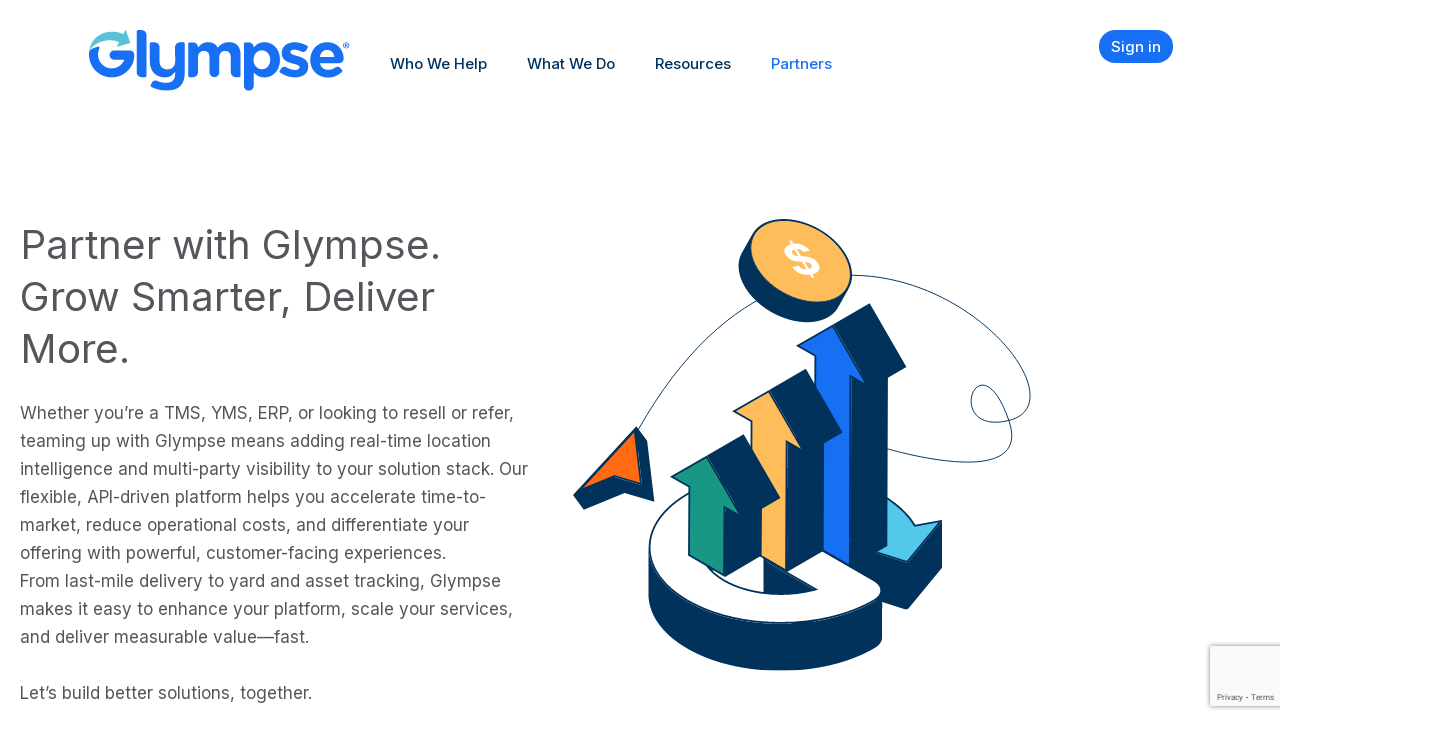

--- FILE ---
content_type: text/html; charset=UTF-8
request_url: https://corp.glympse.com/partners/
body_size: 20845
content:
<!DOCTYPE html>
<html lang="en-US">
<head>
	<meta charset="UTF-8">
<script type="text/javascript">
/* <![CDATA[ */
var gform;gform||(document.addEventListener("gform_main_scripts_loaded",function(){gform.scriptsLoaded=!0}),document.addEventListener("gform/theme/scripts_loaded",function(){gform.themeScriptsLoaded=!0}),window.addEventListener("DOMContentLoaded",function(){gform.domLoaded=!0}),gform={domLoaded:!1,scriptsLoaded:!1,themeScriptsLoaded:!1,isFormEditor:()=>"function"==typeof InitializeEditor,callIfLoaded:function(o){return!(!gform.domLoaded||!gform.scriptsLoaded||!gform.themeScriptsLoaded&&!gform.isFormEditor()||(gform.isFormEditor()&&console.warn("The use of gform.initializeOnLoaded() is deprecated in the form editor context and will be removed in Gravity Forms 3.1."),o(),0))},initializeOnLoaded:function(o){gform.callIfLoaded(o)||(document.addEventListener("gform_main_scripts_loaded",()=>{gform.scriptsLoaded=!0,gform.callIfLoaded(o)}),document.addEventListener("gform/theme/scripts_loaded",()=>{gform.themeScriptsLoaded=!0,gform.callIfLoaded(o)}),window.addEventListener("DOMContentLoaded",()=>{gform.domLoaded=!0,gform.callIfLoaded(o)}))},hooks:{action:{},filter:{}},addAction:function(o,r,e,t){gform.addHook("action",o,r,e,t)},addFilter:function(o,r,e,t){gform.addHook("filter",o,r,e,t)},doAction:function(o){gform.doHook("action",o,arguments)},applyFilters:function(o){return gform.doHook("filter",o,arguments)},removeAction:function(o,r){gform.removeHook("action",o,r)},removeFilter:function(o,r,e){gform.removeHook("filter",o,r,e)},addHook:function(o,r,e,t,n){null==gform.hooks[o][r]&&(gform.hooks[o][r]=[]);var d=gform.hooks[o][r];null==n&&(n=r+"_"+d.length),gform.hooks[o][r].push({tag:n,callable:e,priority:t=null==t?10:t})},doHook:function(r,o,e){var t;if(e=Array.prototype.slice.call(e,1),null!=gform.hooks[r][o]&&((o=gform.hooks[r][o]).sort(function(o,r){return o.priority-r.priority}),o.forEach(function(o){"function"!=typeof(t=o.callable)&&(t=window[t]),"action"==r?t.apply(null,e):e[0]=t.apply(null,e)})),"filter"==r)return e[0]},removeHook:function(o,r,t,n){var e;null!=gform.hooks[o][r]&&(e=(e=gform.hooks[o][r]).filter(function(o,r,e){return!!(null!=n&&n!=o.tag||null!=t&&t!=o.priority)}),gform.hooks[o][r]=e)}});
/* ]]> */
</script>

	<meta name="viewport" content="width=device-width, initial-scale=1.0, viewport-fit=cover" />		<meta name='robots' content='index, follow, max-image-preview:large, max-snippet:-1, max-video-preview:-1' />
	<style>img:is([sizes="auto" i], [sizes^="auto," i]) { contain-intrinsic-size: 3000px 1500px }</style>
	
	<!-- This site is optimized with the Yoast SEO Premium plugin v25.9 (Yoast SEO v26.1.1) - https://yoast.com/wordpress/plugins/seo/ -->
	<title>Partners - Glympse</title>
	<link rel="canonical" href="https://corp.glympse.com/partners/" />
	<meta property="og:locale" content="en_US" />
	<meta property="og:type" content="article" />
	<meta property="og:title" content="Partners" />
	<meta property="og:description" content="Partner with Glympse. Grow Smarter, Deliver More. Whether you&#8217;re a TMS, YMS, ERP, or looking to resell or refer,  teaming up with Glympse means adding real-time location intelligence and multi-party visibility to your solution stack. Our flexible, API-driven platform helps you accelerate time-to-market, reduce operational costs, and differentiate your offering with powerful, customer-facing experiences. From [&hellip;]" />
	<meta property="og:url" content="https://corp.glympse.com/partners/" />
	<meta property="og:site_name" content="Glympse" />
	<meta property="article:modified_time" content="2025-06-23T16:46:49+00:00" />
	<meta name="twitter:card" content="summary_large_image" />
	<meta name="twitter:site" content="@Glympse" />
	<meta name="twitter:label1" content="Est. reading time" />
	<meta name="twitter:data1" content="2 minutes" />
	<script type="application/ld+json" class="yoast-schema-graph">{"@context":"https://schema.org","@graph":[{"@type":"WebPage","@id":"https://corp.glympse.com/partners/","url":"https://corp.glympse.com/partners/","name":"Partners - Glympse","isPartOf":{"@id":"https://corp.glympse.com/#website"},"primaryImageOfPage":{"@id":"https://corp.glympse.com/partners/#primaryimage"},"image":{"@id":"https://corp.glympse.com/partners/#primaryimage"},"thumbnailUrl":"https://corp.glympse.com/wp-content/uploads/2025/03/Partners_Hero.svg","datePublished":"2025-03-12T13:14:56+00:00","dateModified":"2025-06-23T16:46:49+00:00","breadcrumb":{"@id":"https://corp.glympse.com/partners/#breadcrumb"},"inLanguage":"en-US","potentialAction":[{"@type":"ReadAction","target":["https://corp.glympse.com/partners/"]}]},{"@type":"ImageObject","inLanguage":"en-US","@id":"https://corp.glympse.com/partners/#primaryimage","url":"https://corp.glympse.com/wp-content/uploads/2025/03/Partners_Hero.svg","contentUrl":"https://corp.glympse.com/wp-content/uploads/2025/03/Partners_Hero.svg","width":528,"height":469},{"@type":"BreadcrumbList","@id":"https://corp.glympse.com/partners/#breadcrumb","itemListElement":[{"@type":"ListItem","position":1,"name":"Home","item":"https://corp.glympse.com/"},{"@type":"ListItem","position":2,"name":"Partners"}]},{"@type":"WebSite","@id":"https://corp.glympse.com/#website","url":"https://corp.glympse.com/","name":"Glympse","description":"Connect People, Products, and Assets with Real-Time Geo-Location Technology","publisher":{"@id":"https://corp.glympse.com/#organization"},"alternateName":"Glympse Inc.","potentialAction":[{"@type":"SearchAction","target":{"@type":"EntryPoint","urlTemplate":"https://corp.glympse.com/?s={search_term_string}"},"query-input":{"@type":"PropertyValueSpecification","valueRequired":true,"valueName":"search_term_string"}}],"inLanguage":"en-US"},{"@type":"Organization","@id":"https://corp.glympse.com/#organization","name":"Glympse Inc.","alternateName":"Glympse","url":"https://corp.glympse.com/","logo":{"@type":"ImageObject","inLanguage":"en-US","@id":"https://corp.glympse.com/#/schema/logo/image/","url":"https://corp.glympse.com/wp-content/uploads/2023/01/glympse_wordmark_primary.png","contentUrl":"https://corp.glympse.com/wp-content/uploads/2023/01/glympse_wordmark_primary.png","width":1000,"height":235,"caption":"Glympse Inc."},"image":{"@id":"https://corp.glympse.com/#/schema/logo/image/"},"sameAs":["https://x.com/Glympse","https://linkedin.com/company/glympse","https://www.youtube.com/@glympse3612"]}]}</script>
	<!-- / Yoast SEO Premium plugin. -->


<link rel='dns-prefetch' href='//www.google.com' />
<script type="text/javascript">
/* <![CDATA[ */
window._wpemojiSettings = {"baseUrl":"https:\/\/s.w.org\/images\/core\/emoji\/16.0.1\/72x72\/","ext":".png","svgUrl":"https:\/\/s.w.org\/images\/core\/emoji\/16.0.1\/svg\/","svgExt":".svg","source":{"concatemoji":"https:\/\/corp.glympse.com\/wp-includes\/js\/wp-emoji-release.min.js?ver=6.8.3"}};
/*! This file is auto-generated */
!function(s,n){var o,i,e;function c(e){try{var t={supportTests:e,timestamp:(new Date).valueOf()};sessionStorage.setItem(o,JSON.stringify(t))}catch(e){}}function p(e,t,n){e.clearRect(0,0,e.canvas.width,e.canvas.height),e.fillText(t,0,0);var t=new Uint32Array(e.getImageData(0,0,e.canvas.width,e.canvas.height).data),a=(e.clearRect(0,0,e.canvas.width,e.canvas.height),e.fillText(n,0,0),new Uint32Array(e.getImageData(0,0,e.canvas.width,e.canvas.height).data));return t.every(function(e,t){return e===a[t]})}function u(e,t){e.clearRect(0,0,e.canvas.width,e.canvas.height),e.fillText(t,0,0);for(var n=e.getImageData(16,16,1,1),a=0;a<n.data.length;a++)if(0!==n.data[a])return!1;return!0}function f(e,t,n,a){switch(t){case"flag":return n(e,"\ud83c\udff3\ufe0f\u200d\u26a7\ufe0f","\ud83c\udff3\ufe0f\u200b\u26a7\ufe0f")?!1:!n(e,"\ud83c\udde8\ud83c\uddf6","\ud83c\udde8\u200b\ud83c\uddf6")&&!n(e,"\ud83c\udff4\udb40\udc67\udb40\udc62\udb40\udc65\udb40\udc6e\udb40\udc67\udb40\udc7f","\ud83c\udff4\u200b\udb40\udc67\u200b\udb40\udc62\u200b\udb40\udc65\u200b\udb40\udc6e\u200b\udb40\udc67\u200b\udb40\udc7f");case"emoji":return!a(e,"\ud83e\udedf")}return!1}function g(e,t,n,a){var r="undefined"!=typeof WorkerGlobalScope&&self instanceof WorkerGlobalScope?new OffscreenCanvas(300,150):s.createElement("canvas"),o=r.getContext("2d",{willReadFrequently:!0}),i=(o.textBaseline="top",o.font="600 32px Arial",{});return e.forEach(function(e){i[e]=t(o,e,n,a)}),i}function t(e){var t=s.createElement("script");t.src=e,t.defer=!0,s.head.appendChild(t)}"undefined"!=typeof Promise&&(o="wpEmojiSettingsSupports",i=["flag","emoji"],n.supports={everything:!0,everythingExceptFlag:!0},e=new Promise(function(e){s.addEventListener("DOMContentLoaded",e,{once:!0})}),new Promise(function(t){var n=function(){try{var e=JSON.parse(sessionStorage.getItem(o));if("object"==typeof e&&"number"==typeof e.timestamp&&(new Date).valueOf()<e.timestamp+604800&&"object"==typeof e.supportTests)return e.supportTests}catch(e){}return null}();if(!n){if("undefined"!=typeof Worker&&"undefined"!=typeof OffscreenCanvas&&"undefined"!=typeof URL&&URL.createObjectURL&&"undefined"!=typeof Blob)try{var e="postMessage("+g.toString()+"("+[JSON.stringify(i),f.toString(),p.toString(),u.toString()].join(",")+"));",a=new Blob([e],{type:"text/javascript"}),r=new Worker(URL.createObjectURL(a),{name:"wpTestEmojiSupports"});return void(r.onmessage=function(e){c(n=e.data),r.terminate(),t(n)})}catch(e){}c(n=g(i,f,p,u))}t(n)}).then(function(e){for(var t in e)n.supports[t]=e[t],n.supports.everything=n.supports.everything&&n.supports[t],"flag"!==t&&(n.supports.everythingExceptFlag=n.supports.everythingExceptFlag&&n.supports[t]);n.supports.everythingExceptFlag=n.supports.everythingExceptFlag&&!n.supports.flag,n.DOMReady=!1,n.readyCallback=function(){n.DOMReady=!0}}).then(function(){return e}).then(function(){var e;n.supports.everything||(n.readyCallback(),(e=n.source||{}).concatemoji?t(e.concatemoji):e.wpemoji&&e.twemoji&&(t(e.twemoji),t(e.wpemoji)))}))}((window,document),window._wpemojiSettings);
/* ]]> */
</script>
<style id='wp-emoji-styles-inline-css' type='text/css'>

	img.wp-smiley, img.emoji {
		display: inline !important;
		border: none !important;
		box-shadow: none !important;
		height: 1em !important;
		width: 1em !important;
		margin: 0 0.07em !important;
		vertical-align: -0.1em !important;
		background: none !important;
		padding: 0 !important;
	}
</style>
<style id='classic-theme-styles-inline-css' type='text/css'>
/*! This file is auto-generated */
.wp-block-button__link{color:#fff;background-color:#32373c;border-radius:9999px;box-shadow:none;text-decoration:none;padding:calc(.667em + 2px) calc(1.333em + 2px);font-size:1.125em}.wp-block-file__button{background:#32373c;color:#fff;text-decoration:none}
</style>
<style id='pdfemb-pdf-embedder-viewer-style-inline-css' type='text/css'>
.wp-block-pdfemb-pdf-embedder-viewer{max-width:none}

</style>
<style id='global-styles-inline-css' type='text/css'>
:root{--wp--preset--aspect-ratio--square: 1;--wp--preset--aspect-ratio--4-3: 4/3;--wp--preset--aspect-ratio--3-4: 3/4;--wp--preset--aspect-ratio--3-2: 3/2;--wp--preset--aspect-ratio--2-3: 2/3;--wp--preset--aspect-ratio--16-9: 16/9;--wp--preset--aspect-ratio--9-16: 9/16;--wp--preset--color--black: #000000;--wp--preset--color--cyan-bluish-gray: #abb8c3;--wp--preset--color--white: #ffffff;--wp--preset--color--pale-pink: #f78da7;--wp--preset--color--vivid-red: #cf2e2e;--wp--preset--color--luminous-vivid-orange: #ff6900;--wp--preset--color--luminous-vivid-amber: #fcb900;--wp--preset--color--light-green-cyan: #7bdcb5;--wp--preset--color--vivid-green-cyan: #00d084;--wp--preset--color--pale-cyan-blue: #8ed1fc;--wp--preset--color--vivid-cyan-blue: #0693e3;--wp--preset--color--vivid-purple: #9b51e0;--wp--preset--gradient--vivid-cyan-blue-to-vivid-purple: linear-gradient(135deg,rgba(6,147,227,1) 0%,rgb(155,81,224) 100%);--wp--preset--gradient--light-green-cyan-to-vivid-green-cyan: linear-gradient(135deg,rgb(122,220,180) 0%,rgb(0,208,130) 100%);--wp--preset--gradient--luminous-vivid-amber-to-luminous-vivid-orange: linear-gradient(135deg,rgba(252,185,0,1) 0%,rgba(255,105,0,1) 100%);--wp--preset--gradient--luminous-vivid-orange-to-vivid-red: linear-gradient(135deg,rgba(255,105,0,1) 0%,rgb(207,46,46) 100%);--wp--preset--gradient--very-light-gray-to-cyan-bluish-gray: linear-gradient(135deg,rgb(238,238,238) 0%,rgb(169,184,195) 100%);--wp--preset--gradient--cool-to-warm-spectrum: linear-gradient(135deg,rgb(74,234,220) 0%,rgb(151,120,209) 20%,rgb(207,42,186) 40%,rgb(238,44,130) 60%,rgb(251,105,98) 80%,rgb(254,248,76) 100%);--wp--preset--gradient--blush-light-purple: linear-gradient(135deg,rgb(255,206,236) 0%,rgb(152,150,240) 100%);--wp--preset--gradient--blush-bordeaux: linear-gradient(135deg,rgb(254,205,165) 0%,rgb(254,45,45) 50%,rgb(107,0,62) 100%);--wp--preset--gradient--luminous-dusk: linear-gradient(135deg,rgb(255,203,112) 0%,rgb(199,81,192) 50%,rgb(65,88,208) 100%);--wp--preset--gradient--pale-ocean: linear-gradient(135deg,rgb(255,245,203) 0%,rgb(182,227,212) 50%,rgb(51,167,181) 100%);--wp--preset--gradient--electric-grass: linear-gradient(135deg,rgb(202,248,128) 0%,rgb(113,206,126) 100%);--wp--preset--gradient--midnight: linear-gradient(135deg,rgb(2,3,129) 0%,rgb(40,116,252) 100%);--wp--preset--font-size--small: 13px;--wp--preset--font-size--medium: 20px;--wp--preset--font-size--large: 36px;--wp--preset--font-size--x-large: 42px;--wp--preset--spacing--20: 0.44rem;--wp--preset--spacing--30: 0.67rem;--wp--preset--spacing--40: 1rem;--wp--preset--spacing--50: 1.5rem;--wp--preset--spacing--60: 2.25rem;--wp--preset--spacing--70: 3.38rem;--wp--preset--spacing--80: 5.06rem;--wp--preset--shadow--natural: 6px 6px 9px rgba(0, 0, 0, 0.2);--wp--preset--shadow--deep: 12px 12px 50px rgba(0, 0, 0, 0.4);--wp--preset--shadow--sharp: 6px 6px 0px rgba(0, 0, 0, 0.2);--wp--preset--shadow--outlined: 6px 6px 0px -3px rgba(255, 255, 255, 1), 6px 6px rgba(0, 0, 0, 1);--wp--preset--shadow--crisp: 6px 6px 0px rgba(0, 0, 0, 1);}:where(.is-layout-flex){gap: 0.5em;}:where(.is-layout-grid){gap: 0.5em;}body .is-layout-flex{display: flex;}.is-layout-flex{flex-wrap: wrap;align-items: center;}.is-layout-flex > :is(*, div){margin: 0;}body .is-layout-grid{display: grid;}.is-layout-grid > :is(*, div){margin: 0;}:where(.wp-block-columns.is-layout-flex){gap: 2em;}:where(.wp-block-columns.is-layout-grid){gap: 2em;}:where(.wp-block-post-template.is-layout-flex){gap: 1.25em;}:where(.wp-block-post-template.is-layout-grid){gap: 1.25em;}.has-black-color{color: var(--wp--preset--color--black) !important;}.has-cyan-bluish-gray-color{color: var(--wp--preset--color--cyan-bluish-gray) !important;}.has-white-color{color: var(--wp--preset--color--white) !important;}.has-pale-pink-color{color: var(--wp--preset--color--pale-pink) !important;}.has-vivid-red-color{color: var(--wp--preset--color--vivid-red) !important;}.has-luminous-vivid-orange-color{color: var(--wp--preset--color--luminous-vivid-orange) !important;}.has-luminous-vivid-amber-color{color: var(--wp--preset--color--luminous-vivid-amber) !important;}.has-light-green-cyan-color{color: var(--wp--preset--color--light-green-cyan) !important;}.has-vivid-green-cyan-color{color: var(--wp--preset--color--vivid-green-cyan) !important;}.has-pale-cyan-blue-color{color: var(--wp--preset--color--pale-cyan-blue) !important;}.has-vivid-cyan-blue-color{color: var(--wp--preset--color--vivid-cyan-blue) !important;}.has-vivid-purple-color{color: var(--wp--preset--color--vivid-purple) !important;}.has-black-background-color{background-color: var(--wp--preset--color--black) !important;}.has-cyan-bluish-gray-background-color{background-color: var(--wp--preset--color--cyan-bluish-gray) !important;}.has-white-background-color{background-color: var(--wp--preset--color--white) !important;}.has-pale-pink-background-color{background-color: var(--wp--preset--color--pale-pink) !important;}.has-vivid-red-background-color{background-color: var(--wp--preset--color--vivid-red) !important;}.has-luminous-vivid-orange-background-color{background-color: var(--wp--preset--color--luminous-vivid-orange) !important;}.has-luminous-vivid-amber-background-color{background-color: var(--wp--preset--color--luminous-vivid-amber) !important;}.has-light-green-cyan-background-color{background-color: var(--wp--preset--color--light-green-cyan) !important;}.has-vivid-green-cyan-background-color{background-color: var(--wp--preset--color--vivid-green-cyan) !important;}.has-pale-cyan-blue-background-color{background-color: var(--wp--preset--color--pale-cyan-blue) !important;}.has-vivid-cyan-blue-background-color{background-color: var(--wp--preset--color--vivid-cyan-blue) !important;}.has-vivid-purple-background-color{background-color: var(--wp--preset--color--vivid-purple) !important;}.has-black-border-color{border-color: var(--wp--preset--color--black) !important;}.has-cyan-bluish-gray-border-color{border-color: var(--wp--preset--color--cyan-bluish-gray) !important;}.has-white-border-color{border-color: var(--wp--preset--color--white) !important;}.has-pale-pink-border-color{border-color: var(--wp--preset--color--pale-pink) !important;}.has-vivid-red-border-color{border-color: var(--wp--preset--color--vivid-red) !important;}.has-luminous-vivid-orange-border-color{border-color: var(--wp--preset--color--luminous-vivid-orange) !important;}.has-luminous-vivid-amber-border-color{border-color: var(--wp--preset--color--luminous-vivid-amber) !important;}.has-light-green-cyan-border-color{border-color: var(--wp--preset--color--light-green-cyan) !important;}.has-vivid-green-cyan-border-color{border-color: var(--wp--preset--color--vivid-green-cyan) !important;}.has-pale-cyan-blue-border-color{border-color: var(--wp--preset--color--pale-cyan-blue) !important;}.has-vivid-cyan-blue-border-color{border-color: var(--wp--preset--color--vivid-cyan-blue) !important;}.has-vivid-purple-border-color{border-color: var(--wp--preset--color--vivid-purple) !important;}.has-vivid-cyan-blue-to-vivid-purple-gradient-background{background: var(--wp--preset--gradient--vivid-cyan-blue-to-vivid-purple) !important;}.has-light-green-cyan-to-vivid-green-cyan-gradient-background{background: var(--wp--preset--gradient--light-green-cyan-to-vivid-green-cyan) !important;}.has-luminous-vivid-amber-to-luminous-vivid-orange-gradient-background{background: var(--wp--preset--gradient--luminous-vivid-amber-to-luminous-vivid-orange) !important;}.has-luminous-vivid-orange-to-vivid-red-gradient-background{background: var(--wp--preset--gradient--luminous-vivid-orange-to-vivid-red) !important;}.has-very-light-gray-to-cyan-bluish-gray-gradient-background{background: var(--wp--preset--gradient--very-light-gray-to-cyan-bluish-gray) !important;}.has-cool-to-warm-spectrum-gradient-background{background: var(--wp--preset--gradient--cool-to-warm-spectrum) !important;}.has-blush-light-purple-gradient-background{background: var(--wp--preset--gradient--blush-light-purple) !important;}.has-blush-bordeaux-gradient-background{background: var(--wp--preset--gradient--blush-bordeaux) !important;}.has-luminous-dusk-gradient-background{background: var(--wp--preset--gradient--luminous-dusk) !important;}.has-pale-ocean-gradient-background{background: var(--wp--preset--gradient--pale-ocean) !important;}.has-electric-grass-gradient-background{background: var(--wp--preset--gradient--electric-grass) !important;}.has-midnight-gradient-background{background: var(--wp--preset--gradient--midnight) !important;}.has-small-font-size{font-size: var(--wp--preset--font-size--small) !important;}.has-medium-font-size{font-size: var(--wp--preset--font-size--medium) !important;}.has-large-font-size{font-size: var(--wp--preset--font-size--large) !important;}.has-x-large-font-size{font-size: var(--wp--preset--font-size--x-large) !important;}
:where(.wp-block-post-template.is-layout-flex){gap: 1.25em;}:where(.wp-block-post-template.is-layout-grid){gap: 1.25em;}
:where(.wp-block-columns.is-layout-flex){gap: 2em;}:where(.wp-block-columns.is-layout-grid){gap: 2em;}
:root :where(.wp-block-pullquote){font-size: 1.5em;line-height: 1.6;}
</style>
<link rel='stylesheet' id='main-style-css' href='https://corp.glympse.com/wp-content/themes/glympse-elementor-theme/style.css?ver=6.8.3' type='text/css' media='all' />
<link rel='stylesheet' id='elementor-frontend-css' href='https://corp.glympse.com/wp-content/uploads/elementor/css/custom-frontend.min.css?ver=1762432035' type='text/css' media='all' />
<link rel='stylesheet' id='eael-general-css' href='https://corp.glympse.com/wp-content/plugins/essential-addons-for-elementor-lite/assets/front-end/css/view/general.min.css?ver=6.3.3' type='text/css' media='all' />
<link rel='stylesheet' id='eael-17823-css' href='https://corp.glympse.com/wp-content/uploads/essential-addons-elementor/eael-17823.css?ver=1750672009' type='text/css' media='all' />
<link rel='stylesheet' id='widget-image-css' href='https://corp.glympse.com/wp-content/plugins/elementor/assets/css/widget-image.min.css?ver=3.32.4' type='text/css' media='all' />
<link rel='stylesheet' id='widget-heading-css' href='https://corp.glympse.com/wp-content/plugins/elementor/assets/css/widget-heading.min.css?ver=3.32.4' type='text/css' media='all' />
<link rel='stylesheet' id='gravity_forms_theme_reset-css' href='https://corp.glympse.com/wp-content/plugins/gravityforms/assets/css/dist/gravity-forms-theme-reset.min.css?ver=2.9.21' type='text/css' media='all' />
<link rel='stylesheet' id='gravity_forms_theme_foundation-css' href='https://corp.glympse.com/wp-content/plugins/gravityforms/assets/css/dist/gravity-forms-theme-foundation.min.css?ver=2.9.21' type='text/css' media='all' />
<link rel='stylesheet' id='gravity_forms_theme_framework-css' href='https://corp.glympse.com/wp-content/plugins/gravityforms/assets/css/dist/gravity-forms-theme-framework.min.css?ver=2.9.21' type='text/css' media='all' />
<link rel='stylesheet' id='e-popup-css' href='https://corp.glympse.com/wp-content/plugins/elementor-pro/assets/css/conditionals/popup.min.css?ver=3.32.2' type='text/css' media='all' />
<link rel='stylesheet' id='widget-video-css' href='https://corp.glympse.com/wp-content/plugins/elementor/assets/css/widget-video.min.css?ver=3.32.4' type='text/css' media='all' />
<link rel='stylesheet' id='e-animation-fadeIn-css' href='https://corp.glympse.com/wp-content/plugins/elementor/assets/lib/animations/styles/fadeIn.min.css?ver=3.32.4' type='text/css' media='all' />
<link rel='stylesheet' id='widget-nav-menu-css' href='https://corp.glympse.com/wp-content/uploads/elementor/css/custom-pro-widget-nav-menu.min.css?ver=1762432035' type='text/css' media='all' />
<link rel='stylesheet' id='widget-icon-list-css' href='https://corp.glympse.com/wp-content/uploads/elementor/css/custom-widget-icon-list.min.css?ver=1762432035' type='text/css' media='all' />
<link rel='stylesheet' id='elementor-post-8-css' href='https://corp.glympse.com/wp-content/uploads/elementor/css/post-8.css?ver=1762432035' type='text/css' media='all' />
<link rel='stylesheet' id='shade-elementor-animations-css' href='https://corp.glympse.com/wp-content/plugins/shadepro-helper/assets/css/animate.css?ver=6.8.3' type='text/css' media='all' />
<link rel='stylesheet' id='owl-carousel-css' href='https://corp.glympse.com/wp-content/plugins/shadepro-helper/assets/css/owl.carousel.min.css?ver=6.8.3' type='text/css' media='all' />
<link rel='stylesheet' id='shadepro-addons-css' href='https://corp.glympse.com/wp-content/plugins/shadepro-helper/assets/css/addons.css?ver=0.11332700%201762933703' type='text/css' media='all' />
<link rel='stylesheet' id='elementor-post-17705-css' href='https://corp.glympse.com/wp-content/uploads/elementor/css/post-17705.css?ver=1762432145' type='text/css' media='all' />
<link rel='stylesheet' id='elementor-post-17823-css' href='https://corp.glympse.com/wp-content/uploads/elementor/css/post-17823.css?ver=1762432035' type='text/css' media='all' />
<link rel='stylesheet' id='elementor-post-17812-css' href='https://corp.glympse.com/wp-content/uploads/elementor/css/post-17812.css?ver=1762432035' type='text/css' media='all' />
<link rel='stylesheet' id='elementor-post-17519-css' href='https://corp.glympse.com/wp-content/uploads/elementor/css/post-17519.css?ver=1762432035' type='text/css' media='all' />
<link rel='stylesheet' id='elementor-post-17331-css' href='https://corp.glympse.com/wp-content/uploads/elementor/css/post-17331.css?ver=1762432035' type='text/css' media='all' />
<link rel='stylesheet' id='elementor-post-17328-css' href='https://corp.glympse.com/wp-content/uploads/elementor/css/post-17328.css?ver=1762432036' type='text/css' media='all' />
<link rel='stylesheet' id='elementor-gf-inter-css' href='https://fonts.googleapis.com/css?family=Inter:100,100italic,200,200italic,300,300italic,400,400italic,500,500italic,600,600italic,700,700italic,800,800italic,900,900italic&#038;display=swap' type='text/css' media='all' />
<link rel='stylesheet' id='elementor-gf-ibmplexserif-css' href='https://fonts.googleapis.com/css?family=IBM+Plex+Serif:100,100italic,200,200italic,300,300italic,400,400italic,500,500italic,600,600italic,700,700italic,800,800italic,900,900italic&#038;display=swap' type='text/css' media='all' />
<link rel='stylesheet' id='elementor-gf-roboto-css' href='https://fonts.googleapis.com/css?family=Roboto:100,100italic,200,200italic,300,300italic,400,400italic,500,500italic,600,600italic,700,700italic,800,800italic,900,900italic&#038;display=swap' type='text/css' media='all' />
<script type="text/javascript" src="https://corp.glympse.com/wp-includes/js/jquery/jquery.min.js?ver=3.7.1" id="jquery-core-js"></script>
<script type="text/javascript" src="https://corp.glympse.com/wp-includes/js/jquery/jquery-migrate.min.js?ver=3.4.1" id="jquery-migrate-js"></script>
<script type="text/javascript" src="https://corp.glympse.com/wp-content/plugins/shadepro-helper/assets/js/sticky.min.js?ver=6.8.3" id="sticky-js"></script>
<script type="text/javascript" src="https://corp.glympse.com/wp-content/plugins/shadepro-helper/assets/js/owl.carousel.min.js?ver=6.8.3" id="owl-carousel-js"></script>
<script type="text/javascript" src="https://corp.glympse.com/wp-content/plugins/shadepro-helper/assets/js/isotope.pkgd.min.js?ver=6.8.3" id="isotope-js"></script>
<script type="text/javascript" src="https://corp.glympse.com/wp-content/plugins/shadepro-helper/assets/js/packery-mode.pkgd.min.js?ver=6.8.3" id="packery-js"></script>
<script type="text/javascript" src="https://corp.glympse.com/wp-content/plugins/shadepro-helper/assets/js/gradient.js?ver=6.8.3" id="gradient-js"></script>
<script type="text/javascript" src="https://corp.glympse.com/wp-content/plugins/shadepro-helper/assets/js/addon.js?ver=6.8.3" id="shadepro-addon-js"></script>
<link rel="https://api.w.org/" href="https://corp.glympse.com/wp-json/" /><link rel="alternate" title="JSON" type="application/json" href="https://corp.glympse.com/wp-json/wp/v2/pages/17705" /><link rel="EditURI" type="application/rsd+xml" title="RSD" href="https://corp.glympse.com/xmlrpc.php?rsd" />
<link rel='shortlink' href='https://corp.glympse.com/?p=17705' />
<link rel="alternate" title="oEmbed (JSON)" type="application/json+oembed" href="https://corp.glympse.com/wp-json/oembed/1.0/embed?url=https%3A%2F%2Fcorp.glympse.com%2Fpartners%2F" />
<link rel="alternate" title="oEmbed (XML)" type="text/xml+oembed" href="https://corp.glympse.com/wp-json/oembed/1.0/embed?url=https%3A%2F%2Fcorp.glympse.com%2Fpartners%2F&#038;format=xml" />
<meta name="generator" content="Redux 4.5.8" /><!-- Favicon BEGIN -->
<link rel="apple-touch-icon" sizes="180x180" href="/apple-touch-icon.png">
<link rel="icon" type="image/png" sizes="32x32" href="/favicon-32x32.png">
<link rel="icon" type="image/png" sizes="16x16" href="/favicon-16x16.png">
<link rel="manifest" href="/site.webmanifest">
<link rel="mask-icon" href="/safari-pinned-tab.svg" color="#5bbad5">
<meta name="msapplication-TileColor" content="#da532c">
<meta name="theme-color" content="#ffffff">
<!-- Favicon END -->
<!-- Google Tag Manager -->
<script>(function(w,d,s,l,i){w[l]=w[l]||[];w[l].push({'gtm.start':
new Date().getTime(),event:'gtm.js'});var f=d.getElementsByTagName(s)[0],
j=d.createElement(s),dl=l!='dataLayer'?'&l='+l:'';j.async=true;j.src=
'https://www.googletagmanager.com/gtm.js?id='+i+dl;f.parentNode.insertBefore(j,f);
})(window,document,'script','dataLayer','GTM-TD3RJJL');</script>
<!-- End Google Tag Manager --><meta name="generator" content="Elementor 3.32.4; features: e_font_icon_svg, additional_custom_breakpoints; settings: css_print_method-external, google_font-enabled, font_display-swap">
<script type="text/javascript">
jQuery(document).ready(function($) {
    // This targets only Gravity Form with ID 5
    $('#gform_22').attr('hs-do-not-collect', 'true'); 
});
</script>
			<style>
				.e-con.e-parent:nth-of-type(n+4):not(.e-lazyloaded):not(.e-no-lazyload),
				.e-con.e-parent:nth-of-type(n+4):not(.e-lazyloaded):not(.e-no-lazyload) * {
					background-image: none !important;
				}
				@media screen and (max-height: 1024px) {
					.e-con.e-parent:nth-of-type(n+3):not(.e-lazyloaded):not(.e-no-lazyload),
					.e-con.e-parent:nth-of-type(n+3):not(.e-lazyloaded):not(.e-no-lazyload) * {
						background-image: none !important;
					}
				}
				@media screen and (max-height: 640px) {
					.e-con.e-parent:nth-of-type(n+2):not(.e-lazyloaded):not(.e-no-lazyload),
					.e-con.e-parent:nth-of-type(n+2):not(.e-lazyloaded):not(.e-no-lazyload) * {
						background-image: none !important;
					}
				}
			</style>
			<link rel="icon" href="https://corp.glympse.com/wp-content/uploads/2022/12/glympse-favicon-100x100.png" sizes="32x32" />
<link rel="icon" href="https://corp.glympse.com/wp-content/uploads/2022/12/glympse-favicon-255x255.png" sizes="192x192" />
<link rel="apple-touch-icon" href="https://corp.glympse.com/wp-content/uploads/2022/12/glympse-favicon-255x255.png" />
<meta name="msapplication-TileImage" content="https://corp.glympse.com/wp-content/uploads/2022/12/glympse-favicon.png" />
</head>
<body class="wp-singular page-template-default page page-id-17705 wp-custom-logo wp-theme-glympse-elementor-theme elementor-default elementor-kit-8 elementor-page elementor-page-17705">
<!-- Google Tag Manager (noscript) -->
<noscript><iframe src="https://www.googletagmanager.com/ns.html?id=GTM-TD3RJJL"
height="0" width="0" style="display:none;visibility:hidden"></iframe></noscript>
<!-- End Google Tag Manager (noscript) -->		<header data-elementor-type="header" data-elementor-id="17331" class="elementor elementor-17331 elementor-location-header" data-elementor-post-type="elementor_library">
			<div class="elementor-element elementor-element-80ee22c e-con-full e-flex shadepro-adv-gradient-no e-con e-parent" data-id="80ee22c" data-element_type="container">
		<div class="elementor-element elementor-element-cd5fa82 e-flex e-con-boxed shadepro-adv-gradient-no e-con e-child" data-id="cd5fa82" data-element_type="container">
					<div class="e-con-inner">
		<div class="elementor-element elementor-element-5bb7122 e-con-full e-flex shadepro-adv-gradient-no e-con e-child" data-id="5bb7122" data-element_type="container">
				<div class="elementor-element elementor-element-5813153 shadepro-sticky-no elementor-widget elementor-widget-image" data-id="5813153" data-element_type="widget" data-settings="{&quot;shadepro_sticky&quot;:&quot;no&quot;}" data-widget_type="image.default">
				<div class="elementor-widget-container">
																<a href="/">
							<img src="https://corp.glympse.com/wp-content/uploads/2024/12/glympse-logo-primary.svg" title="glympse-logo-primary" alt="glympse-logo-primary" loading="lazy" />								</a>
															</div>
				</div>
				</div>
		<div class="elementor-element elementor-element-92a42d3 e-con-full e-flex shadepro-adv-gradient-no e-con e-child" data-id="92a42d3" data-element_type="container">
				<div class="elementor-element elementor-element-6cd047d elementor-widget__width-auto elementor-widget-mobile__width-inherit elementor-nav-menu--stretch elementor-nav-menu--dropdown-mobile elementor-nav-menu__text-align-aside elementor-nav-menu--toggle elementor-nav-menu--burger shadepro-sticky-no elementor-widget elementor-widget-nav-menu" data-id="6cd047d" data-element_type="widget" data-settings="{&quot;full_width&quot;:&quot;stretch&quot;,&quot;submenu_icon&quot;:{&quot;value&quot;:&quot;&lt;svg aria-hidden=\&quot;true\&quot; class=\&quot;e-font-icon-svg e-fas-angle-down\&quot; viewBox=\&quot;0 0 320 512\&quot; xmlns=\&quot;http:\/\/www.w3.org\/2000\/svg\&quot;&gt;&lt;path d=\&quot;M143 352.3L7 216.3c-9.4-9.4-9.4-24.6 0-33.9l22.6-22.6c9.4-9.4 24.6-9.4 33.9 0l96.4 96.4 96.4-96.4c9.4-9.4 24.6-9.4 33.9 0l22.6 22.6c9.4 9.4 9.4 24.6 0 33.9l-136 136c-9.2 9.4-24.4 9.4-33.8 0z\&quot;&gt;&lt;\/path&gt;&lt;\/svg&gt;&quot;,&quot;library&quot;:&quot;fa-solid&quot;},&quot;layout&quot;:&quot;horizontal&quot;,&quot;toggle&quot;:&quot;burger&quot;,&quot;shadepro_sticky&quot;:&quot;no&quot;}" data-widget_type="nav-menu.default">
				<div class="elementor-widget-container">
								<nav aria-label="Menu" class="elementor-nav-menu--main elementor-nav-menu__container elementor-nav-menu--layout-horizontal e--pointer-none">
				<ul id="menu-1-6cd047d" class="elementor-nav-menu"><li class="menu-item menu-item-type-custom menu-item-object-custom menu-item-has-children menu-item-17933 "><a href="#" class="elementor-item elementor-item-anchor">Who We Help</a>
<ul class="sub-menu elementor-nav-menu--dropdown">
	<li class="menu-item menu-item-type-post_type menu-item-object-page menu-item-18012 "><a href="https://corp.glympse.com/field-services/" class="elementor-sub-item">Field Services</a></li>
	<li class="menu-item menu-item-type-post_type menu-item-object-page menu-item-18014 "><a href="https://corp.glympse.com/product-delivery/" class="elementor-sub-item">Product Delivery</a></li>
	<li class="menu-item menu-item-type-post_type menu-item-object-page menu-item-18011 "><a href="https://corp.glympse.com/navigation-and-routing-for-complex-industrial-sites/" class="elementor-sub-item">Steel &#038; Heavy Industrial</a></li>
	<li class="menu-item menu-item-type-post_type menu-item-object-page menu-item-18013 "><a href="https://corp.glympse.com/health-care/" class="elementor-sub-item">Health Care</a></li>
	<li class="menu-item menu-item-type-post_type menu-item-object-page menu-item-18015 "><a href="https://corp.glympse.com/roadside-assistance/" class="elementor-sub-item">Roadside Assistance</a></li>
	<li class="menu-item menu-item-type-post_type menu-item-object-page menu-item-18016 "><a href="https://corp.glympse.com/api/" class="elementor-sub-item">Developers &#038; Solution Providers</a></li>
	<li class="menu-item menu-item-type-custom menu-item-object-custom menu-item-18017 "><a href="https://glympsepro.com" class="elementor-sub-item">SMB Service &#038; Product Companies</a></li>
	<li class="menu-item menu-item-type-post_type menu-item-object-page menu-item-18018 "><a href="https://corp.glympse.com/solutions/" class="elementor-sub-item">You</a></li>
</ul>
</li>
<li class="menu-item menu-item-type-custom menu-item-object-custom menu-item-has-children menu-item-18019 "><a href="#" class="elementor-item elementor-item-anchor">What We Do</a>
<ul class="sub-menu elementor-nav-menu--dropdown">
	<li class="menu-item menu-item-type-post_type menu-item-object-page menu-item-18021 "><a href="https://corp.glympse.com/realtime-eta-notifications-live-map/" class="elementor-sub-item">Realtime ETA Notifications &#038; Live Map</a></li>
	<li class="menu-item menu-item-type-post_type menu-item-object-page menu-item-18020 "><a href="https://corp.glympse.com/custom-site-mapping/" class="elementor-sub-item">Custom Site Mapping</a></li>
	<li class="menu-item menu-item-type-post_type menu-item-object-page menu-item-17934 "><a href="https://corp.glympse.com/see-everything-in-motion-on-one-map/" class="elementor-sub-item">All Resources On a Map</a></li>
	<li class="menu-item menu-item-type-post_type menu-item-object-page menu-item-17371 "><a href="https://corp.glympse.com/services/" class="elementor-sub-item">Professional Services</a></li>
	<li class="menu-item menu-item-type-post_type menu-item-object-page menu-item-18022 "><a href="https://corp.glympse.com/api/" class="elementor-sub-item">SDKs and APIs</a></li>
	<li class="menu-item menu-item-type-post_type menu-item-object-page menu-item-18023 "><a href="https://corp.glympse.com/apps/" class="elementor-sub-item">Apps</a></li>
</ul>
</li>
<li class="menu-item menu-item-type-post_type menu-item-object-page menu-item-has-children menu-item-17399 "><a href="https://corp.glympse.com/resources/" class="elementor-item">Resources</a>
<ul class="sub-menu elementor-nav-menu--dropdown">
	<li class="menu-item menu-item-type-post_type menu-item-object-page menu-item-15548 "><a href="https://corp.glympse.com/blog/" class="elementor-sub-item">Blog</a></li>
	<li class="menu-item menu-item-type-post_type menu-item-object-page menu-item-15476 "><a href="https://corp.glympse.com/resources/videos/" class="elementor-sub-item">Videos</a></li>
	<li class="menu-item menu-item-type-post_type menu-item-object-page menu-item-16551 "><a href="https://corp.glympse.com/resources/case-studies/" class="elementor-sub-item">Case Studies</a></li>
</ul>
</li>
<li class="menu-item menu-item-type-post_type menu-item-object-page current-menu-item page_item page-item-17705 current_page_item menu-item-17709 "><a href="https://corp.glympse.com/partners/" aria-current="page" class="elementor-item elementor-item-active">Partners</a></li>
</ul>			</nav>
					<div class="elementor-menu-toggle" role="button" tabindex="0" aria-label="Menu Toggle" aria-expanded="false">
			<svg aria-hidden="true" role="presentation" class="elementor-menu-toggle__icon--open e-font-icon-svg e-eicon-menu-bar" viewBox="0 0 1000 1000" xmlns="http://www.w3.org/2000/svg"><path d="M104 333H896C929 333 958 304 958 271S929 208 896 208H104C71 208 42 237 42 271S71 333 104 333ZM104 583H896C929 583 958 554 958 521S929 458 896 458H104C71 458 42 487 42 521S71 583 104 583ZM104 833H896C929 833 958 804 958 771S929 708 896 708H104C71 708 42 737 42 771S71 833 104 833Z"></path></svg><svg aria-hidden="true" role="presentation" class="elementor-menu-toggle__icon--close e-font-icon-svg e-eicon-close" viewBox="0 0 1000 1000" xmlns="http://www.w3.org/2000/svg"><path d="M742 167L500 408 258 167C246 154 233 150 217 150 196 150 179 158 167 167 154 179 150 196 150 212 150 229 154 242 171 254L408 500 167 742C138 771 138 800 167 829 196 858 225 858 254 829L496 587 738 829C750 842 767 846 783 846 800 846 817 842 829 829 842 817 846 804 846 783 846 767 842 750 829 737L588 500 833 258C863 229 863 200 833 171 804 137 775 137 742 167Z"></path></svg>		</div>
					<nav class="elementor-nav-menu--dropdown elementor-nav-menu__container" aria-hidden="true">
				<ul id="menu-2-6cd047d" class="elementor-nav-menu"><li class="menu-item menu-item-type-custom menu-item-object-custom menu-item-has-children menu-item-17933 "><a href="#" class="elementor-item elementor-item-anchor" tabindex="-1">Who We Help</a>
<ul class="sub-menu elementor-nav-menu--dropdown">
	<li class="menu-item menu-item-type-post_type menu-item-object-page menu-item-18012 "><a href="https://corp.glympse.com/field-services/" class="elementor-sub-item" tabindex="-1">Field Services</a></li>
	<li class="menu-item menu-item-type-post_type menu-item-object-page menu-item-18014 "><a href="https://corp.glympse.com/product-delivery/" class="elementor-sub-item" tabindex="-1">Product Delivery</a></li>
	<li class="menu-item menu-item-type-post_type menu-item-object-page menu-item-18011 "><a href="https://corp.glympse.com/navigation-and-routing-for-complex-industrial-sites/" class="elementor-sub-item" tabindex="-1">Steel &#038; Heavy Industrial</a></li>
	<li class="menu-item menu-item-type-post_type menu-item-object-page menu-item-18013 "><a href="https://corp.glympse.com/health-care/" class="elementor-sub-item" tabindex="-1">Health Care</a></li>
	<li class="menu-item menu-item-type-post_type menu-item-object-page menu-item-18015 "><a href="https://corp.glympse.com/roadside-assistance/" class="elementor-sub-item" tabindex="-1">Roadside Assistance</a></li>
	<li class="menu-item menu-item-type-post_type menu-item-object-page menu-item-18016 "><a href="https://corp.glympse.com/api/" class="elementor-sub-item" tabindex="-1">Developers &#038; Solution Providers</a></li>
	<li class="menu-item menu-item-type-custom menu-item-object-custom menu-item-18017 "><a href="https://glympsepro.com" class="elementor-sub-item" tabindex="-1">SMB Service &#038; Product Companies</a></li>
	<li class="menu-item menu-item-type-post_type menu-item-object-page menu-item-18018 "><a href="https://corp.glympse.com/solutions/" class="elementor-sub-item" tabindex="-1">You</a></li>
</ul>
</li>
<li class="menu-item menu-item-type-custom menu-item-object-custom menu-item-has-children menu-item-18019 "><a href="#" class="elementor-item elementor-item-anchor" tabindex="-1">What We Do</a>
<ul class="sub-menu elementor-nav-menu--dropdown">
	<li class="menu-item menu-item-type-post_type menu-item-object-page menu-item-18021 "><a href="https://corp.glympse.com/realtime-eta-notifications-live-map/" class="elementor-sub-item" tabindex="-1">Realtime ETA Notifications &#038; Live Map</a></li>
	<li class="menu-item menu-item-type-post_type menu-item-object-page menu-item-18020 "><a href="https://corp.glympse.com/custom-site-mapping/" class="elementor-sub-item" tabindex="-1">Custom Site Mapping</a></li>
	<li class="menu-item menu-item-type-post_type menu-item-object-page menu-item-17934 "><a href="https://corp.glympse.com/see-everything-in-motion-on-one-map/" class="elementor-sub-item" tabindex="-1">All Resources On a Map</a></li>
	<li class="menu-item menu-item-type-post_type menu-item-object-page menu-item-17371 "><a href="https://corp.glympse.com/services/" class="elementor-sub-item" tabindex="-1">Professional Services</a></li>
	<li class="menu-item menu-item-type-post_type menu-item-object-page menu-item-18022 "><a href="https://corp.glympse.com/api/" class="elementor-sub-item" tabindex="-1">SDKs and APIs</a></li>
	<li class="menu-item menu-item-type-post_type menu-item-object-page menu-item-18023 "><a href="https://corp.glympse.com/apps/" class="elementor-sub-item" tabindex="-1">Apps</a></li>
</ul>
</li>
<li class="menu-item menu-item-type-post_type menu-item-object-page menu-item-has-children menu-item-17399 "><a href="https://corp.glympse.com/resources/" class="elementor-item" tabindex="-1">Resources</a>
<ul class="sub-menu elementor-nav-menu--dropdown">
	<li class="menu-item menu-item-type-post_type menu-item-object-page menu-item-15548 "><a href="https://corp.glympse.com/blog/" class="elementor-sub-item" tabindex="-1">Blog</a></li>
	<li class="menu-item menu-item-type-post_type menu-item-object-page menu-item-15476 "><a href="https://corp.glympse.com/resources/videos/" class="elementor-sub-item" tabindex="-1">Videos</a></li>
	<li class="menu-item menu-item-type-post_type menu-item-object-page menu-item-16551 "><a href="https://corp.glympse.com/resources/case-studies/" class="elementor-sub-item" tabindex="-1">Case Studies</a></li>
</ul>
</li>
<li class="menu-item menu-item-type-post_type menu-item-object-page current-menu-item page_item page-item-17705 current_page_item menu-item-17709 "><a href="https://corp.glympse.com/partners/" aria-current="page" class="elementor-item elementor-item-active" tabindex="-1">Partners</a></li>
</ul>			</nav>
						</div>
				</div>
				</div>
		<div class="elementor-element elementor-element-8187b0e e-con-full elementor-hidden-mobile_extra elementor-hidden-mobile e-flex shadepro-adv-gradient-no e-con e-child" data-id="8187b0e" data-element_type="container">
				<div class="elementor-element elementor-element-a818fa6 shadepro-sticky-no elementor-widget elementor-widget-button" data-id="a818fa6" data-element_type="widget" data-settings="{&quot;shadepro_sticky&quot;:&quot;no&quot;}" data-widget_type="button.default">
				<div class="elementor-widget-container">
									<div class="elementor-button-wrapper">
					<a class="elementor-button elementor-button-link elementor-size-sm" href="/signin/">
						<span class="elementor-button-content-wrapper">
									<span class="elementor-button-text">Sign in</span>
					</span>
					</a>
				</div>
								</div>
				</div>
				</div>
					</div>
				</div>
				</div>
				</header>
		
<main id="main-content" role="main">
    		<div data-elementor-type="wp-page" data-elementor-id="17705" class="elementor elementor-17705" data-elementor-post-type="page">
				<div class="elementor-element elementor-element-3f1a2a0 e-con-full e-flex shadepro-adv-gradient-no e-con e-parent" data-id="3f1a2a0" data-element_type="container">
		<div class="elementor-element elementor-element-ef9a64e e-con-full e-flex shadepro-adv-gradient-no e-con e-child" data-id="ef9a64e" data-element_type="container">
				<div class="elementor-element elementor-element-7102374 shadepro-sticky-no elementor-widget elementor-widget-heading" data-id="7102374" data-element_type="widget" data-settings="{&quot;shadepro_sticky&quot;:&quot;no&quot;}" data-widget_type="heading.default">
				<div class="elementor-widget-container">
					<h1 class="elementor-heading-title elementor-size-default">Partner with Glympse. Grow Smarter, Deliver More.</h1>				</div>
				</div>
				<div class="elementor-element elementor-element-f45c3cd shadepro-sticky-no elementor-widget elementor-widget-text-editor" data-id="f45c3cd" data-element_type="widget" data-settings="{&quot;shadepro_sticky&quot;:&quot;no&quot;}" data-widget_type="text-editor.default">
				<div class="elementor-widget-container">
									<p class="" data-start="232" data-end="585">Whether you&#8217;re a TMS, YMS, ERP, or looking to resell or refer,  teaming up with Glympse means adding real-time location intelligence and multi-party visibility to your solution stack. Our flexible, API-driven platform helps you accelerate time-to-market, reduce operational costs, and differentiate your offering with powerful, customer-facing experiences.</p><p class="" data-start="587" data-end="742">From last-mile delivery to yard and asset tracking, Glympse makes it easy to enhance your platform, scale your services, and deliver measurable value—fast.</p><p data-start="744" data-end="783"> </p><p class="" data-start="744" data-end="783">Let’s build better solutions, together.</p>								</div>
				</div>
				</div>
		<div class="elementor-element elementor-element-13cc048 e-con-full e-flex shadepro-adv-gradient-no e-con e-child" data-id="13cc048" data-element_type="container">
				<div class="elementor-element elementor-element-4344f3e shadepro-sticky-no elementor-widget elementor-widget-image" data-id="4344f3e" data-element_type="widget" data-settings="{&quot;shadepro_sticky&quot;:&quot;no&quot;}" data-widget_type="image.default">
				<div class="elementor-widget-container">
															<img fetchpriority="high" decoding="async" width="1024" height="906" src="https://corp.glympse.com/wp-content/uploads/2025/03/Partners_Hero.svg" class="attachment-large size-large wp-image-17589" alt="" />															</div>
				</div>
				</div>
				</div>
		<div class="elementor-element elementor-element-36626d7 e-con-full e-flex shadepro-adv-gradient-no e-con e-parent" data-id="36626d7" data-element_type="container">
		<div class="elementor-element elementor-element-3277779 e-flex e-con-boxed shadepro-adv-gradient-no e-con e-child" data-id="3277779" data-element_type="container">
					<div class="e-con-inner">
		<div class="elementor-element elementor-element-e98cf1d e-con-full e-flex shadepro-adv-gradient-no e-con e-child" data-id="e98cf1d" data-element_type="container" data-settings="{&quot;background_background&quot;:&quot;classic&quot;}">
				<div class="elementor-element elementor-element-7da2eb4 shadepro-sticky-no elementor-widget elementor-widget-image" data-id="7da2eb4" data-element_type="widget" data-settings="{&quot;shadepro_sticky&quot;:&quot;no&quot;}" data-widget_type="image.default">
				<div class="elementor-widget-container">
															<img decoding="async" width="1024" height="861" src="https://corp.glympse.com/wp-content/uploads/2025/03/Partners_Glympse_Integration.svg" class="attachment-large size-large wp-image-17706" alt="" />															</div>
				</div>
				<div class="elementor-element elementor-element-6c8943f shadepro-sticky-no elementor-widget elementor-widget-heading" data-id="6c8943f" data-element_type="widget" data-settings="{&quot;shadepro_sticky&quot;:&quot;no&quot;}" data-widget_type="heading.default">
				<div class="elementor-widget-container">
					<h3 class="elementor-heading-title elementor-size-default">Build a Glympse Integration</h3>				</div>
				</div>
				<div class="elementor-element elementor-element-8538d72 shadepro-sticky-no elementor-widget elementor-widget-text-editor" data-id="8538d72" data-element_type="widget" data-settings="{&quot;shadepro_sticky&quot;:&quot;no&quot;}" data-widget_type="text-editor.default">
				<div class="elementor-widget-container">
									<p>Cut development costs and speed up time to market with Glympse’s APIs and mobile SDKs. Develop, build, scale with confidence, taking advantage of our volume discounts.</p>								</div>
				</div>
				</div>
		<div class="elementor-element elementor-element-1737779 e-con-full e-flex shadepro-adv-gradient-no e-con e-child" data-id="1737779" data-element_type="container" data-settings="{&quot;background_background&quot;:&quot;classic&quot;}">
				<div class="elementor-element elementor-element-3a4b261 shadepro-sticky-no elementor-widget elementor-widget-image" data-id="3a4b261" data-element_type="widget" data-settings="{&quot;shadepro_sticky&quot;:&quot;no&quot;}" data-widget_type="image.default">
				<div class="elementor-widget-container">
															<img decoding="async" width="1024" height="975" src="https://corp.glympse.com/wp-content/uploads/2025/03/Partners_Strategic_Software.svg" class="attachment-large size-large wp-image-17588" alt="" />															</div>
				</div>
				<div class="elementor-element elementor-element-61f16e9 shadepro-sticky-no elementor-widget elementor-widget-heading" data-id="61f16e9" data-element_type="widget" data-settings="{&quot;shadepro_sticky&quot;:&quot;no&quot;}" data-widget_type="heading.default">
				<div class="elementor-widget-container">
					<h3 class="elementor-heading-title elementor-size-default">Extend Your Capabilities—Without Reinventing the Wheel</h3>				</div>
				</div>
				<div class="elementor-element elementor-element-d2fcd71 shadepro-sticky-no elementor-widget elementor-widget-text-editor" data-id="d2fcd71" data-element_type="widget" data-settings="{&quot;shadepro_sticky&quot;:&quot;no&quot;}" data-widget_type="text-editor.default">
				<div class="elementor-widget-container">
									<p>If you&#8217;re a successful TMS, YMS, WMS, ERP, RTTVP, or related platform and occasionally receive client requests that fall outside your core expertise, Glympse can help. Our flexible, API-driven solutions let you expand your offering, meet client needs, and stay competitive—without building from scratch</p>								</div>
				</div>
				</div>
		<div class="elementor-element elementor-element-77aa8e3 e-con-full e-flex shadepro-adv-gradient-no e-con e-child" data-id="77aa8e3" data-element_type="container" data-settings="{&quot;background_background&quot;:&quot;classic&quot;}">
				<div class="elementor-element elementor-element-af3f955 shadepro-sticky-no elementor-widget elementor-widget-image" data-id="af3f955" data-element_type="widget" data-settings="{&quot;shadepro_sticky&quot;:&quot;no&quot;}" data-widget_type="image.default">
				<div class="elementor-widget-container">
															<img loading="lazy" decoding="async" width="1024" height="975" src="https://corp.glympse.com/wp-content/uploads/2025/03/Partners_Resellers_Referrals.svg" class="attachment-large size-large wp-image-17707" alt="" />															</div>
				</div>
				<div class="elementor-element elementor-element-8e17499 shadepro-sticky-no elementor-widget elementor-widget-heading" data-id="8e17499" data-element_type="widget" data-settings="{&quot;shadepro_sticky&quot;:&quot;no&quot;}" data-widget_type="heading.default">
				<div class="elementor-widget-container">
					<h3 class="elementor-heading-title elementor-size-default">Resellers | Referrals</h3>				</div>
				</div>
				<div class="elementor-element elementor-element-ba7e3be shadepro-sticky-no elementor-widget elementor-widget-text-editor" data-id="ba7e3be" data-element_type="widget" data-settings="{&quot;shadepro_sticky&quot;:&quot;no&quot;}" data-widget_type="text-editor.default">
				<div class="elementor-widget-container">
									<p class="" data-start="197" data-end="480">Unlock new revenue streams by reselling or referring Glympse. Our streamlined partner programs offer recurring revenue, wholesale pricing, and dedicated support—designed to help you accelerate growth, stand out from the competition, and deliver added value to your customers.</p>								</div>
				</div>
				</div>
					</div>
				</div>
				</div>
		<div class="elementor-element elementor-element-2230b80 e-flex e-con-boxed shadepro-adv-gradient-no e-con e-parent" data-id="2230b80" data-element_type="container">
					<div class="e-con-inner">
		<div class="elementor-element elementor-element-3dc1c79 e-con-full e-flex shadepro-adv-gradient-no e-con e-child" data-id="3dc1c79" data-element_type="container" data-settings="{&quot;background_background&quot;:&quot;classic&quot;}">
				<div class="elementor-element elementor-element-144b5df shadepro-sticky-no elementor-widget elementor-widget-heading" data-id="144b5df" data-element_type="widget" data-settings="{&quot;shadepro_sticky&quot;:&quot;no&quot;}" data-widget_type="heading.default">
				<div class="elementor-widget-container">
					<h3 class="elementor-heading-title elementor-size-default">Curious about how it works or what it costs? We’re just a click away.</h3>				</div>
				</div>
				<div class="elementor-element elementor-element-2fefa40 elementor-align-center shadepro-sticky-no elementor-widget elementor-widget-button" data-id="2fefa40" data-element_type="widget" data-settings="{&quot;shadepro_sticky&quot;:&quot;no&quot;}" data-widget_type="button.default">
				<div class="elementor-widget-container">
									<div class="elementor-button-wrapper">
					<a class="elementor-button elementor-button-link elementor-size-sm" href="/contact">
						<span class="elementor-button-content-wrapper">
						<span class="elementor-button-icon">
				<svg xmlns="http://www.w3.org/2000/svg" width="15" height="12" viewBox="0 0 15 12" fill="none"><path d="M9.34625 11.9037L8.29225 10.8192L12.1115 6.99994H0V5.49994H12.1115L8.29225 1.68069L9.34625 0.596191L15 6.24994L9.34625 11.9037Z" fill="white"></path></svg>			</span>
									<span class="elementor-button-text">Let's Discuss</span>
					</span>
					</a>
				</div>
								</div>
				</div>
				</div>
					</div>
				</div>
				</div>
		</main>

		<footer data-elementor-type="footer" data-elementor-id="17328" class="elementor elementor-17328 elementor-location-footer" data-elementor-post-type="elementor_library">
			<div class="elementor-element elementor-element-32f80bf e-con-full e-flex shadepro-adv-gradient-no e-con e-parent" data-id="32f80bf" data-element_type="container" data-settings="{&quot;background_background&quot;:&quot;classic&quot;}">
		<div class="elementor-element elementor-element-ee1bfd1 e-flex e-con-boxed shadepro-adv-gradient-no e-con e-child" data-id="ee1bfd1" data-element_type="container">
					<div class="e-con-inner">
		<div class="elementor-element elementor-element-15bd934 e-con-full e-flex shadepro-adv-gradient-no e-con e-child" data-id="15bd934" data-element_type="container">
				<div class="elementor-element elementor-element-11f899b shadepro-sticky-no elementor-widget elementor-widget-image" data-id="11f899b" data-element_type="widget" data-settings="{&quot;shadepro_sticky&quot;:&quot;no&quot;}" data-widget_type="image.default">
				<div class="elementor-widget-container">
															<img width="1024" height="241" src="https://corp.glympse.com/wp-content/uploads/2024/12/glympse-logo-primary.svg" class="attachment-large size-large wp-image-17329" alt="" />															</div>
				</div>
				<div class="elementor-element elementor-element-d931324 shadepro-sticky-no elementor-widget elementor-widget-text-editor" data-id="d931324" data-element_type="widget" data-settings="{&quot;shadepro_sticky&quot;:&quot;no&quot;}" data-widget_type="text-editor.default">
				<div class="elementor-widget-container">
									<p data-start="91" data-end="471">Glympse is a pioneer in real-time location technology, helping businesses deliver proactive, connected experiences across every mile of their operations. Our AI-driven platform enables branded, multi-party collaboration and tracking across people, vehicles, assets and equipment giving your teams and customers a shared, real-time view that streamlines workflows, reduces calls, and drives efficiency.</p><p data-start="473" data-end="733"> </p>								</div>
				</div>
				</div>
		<div class="elementor-element elementor-element-4f50404 e-con-full e-flex shadepro-adv-gradient-no e-con e-child" data-id="4f50404" data-element_type="container">
				</div>
		<div class="elementor-element elementor-element-7f27455 e-con-full e-flex shadepro-adv-gradient-no e-con e-child" data-id="7f27455" data-element_type="container">
				<div class="elementor-element elementor-element-d01af00 shadepro-sticky-no elementor-widget elementor-widget-heading" data-id="d01af00" data-element_type="widget" data-settings="{&quot;shadepro_sticky&quot;:&quot;no&quot;}" data-widget_type="heading.default">
				<div class="elementor-widget-container">
					<h4 class="elementor-heading-title elementor-size-default">Featured Solutions</h4>				</div>
				</div>
				<div class="elementor-element elementor-element-2c88d50 elementor-icon-list--layout-traditional elementor-list-item-link-full_width shadepro-sticky-no elementor-widget elementor-widget-icon-list" data-id="2c88d50" data-element_type="widget" data-settings="{&quot;shadepro_sticky&quot;:&quot;no&quot;}" data-widget_type="icon-list.default">
				<div class="elementor-widget-container">
							<ul class="elementor-icon-list-items">
							<li class="elementor-icon-list-item">
											<a href="/navigation-and-routing-for-complex-industrial-sites/">

											<span class="elementor-icon-list-text">Steel and Heavy Industrial</span>
											</a>
									</li>
								<li class="elementor-icon-list-item">
											<a href="/field-services/">

											<span class="elementor-icon-list-text">Field Services</span>
											</a>
									</li>
								<li class="elementor-icon-list-item">
											<a href="/product-delivery">

											<span class="elementor-icon-list-text">Product Delivery</span>
											</a>
									</li>
								<li class="elementor-icon-list-item">
											<a href="/health-care">

											<span class="elementor-icon-list-text">Health Care</span>
											</a>
									</li>
						</ul>
						</div>
				</div>
				</div>
		<div class="elementor-element elementor-element-b568734 e-con-full e-flex shadepro-adv-gradient-no e-con e-child" data-id="b568734" data-element_type="container">
				<div class="elementor-element elementor-element-ac50921 shadepro-sticky-no elementor-widget elementor-widget-heading" data-id="ac50921" data-element_type="widget" data-settings="{&quot;shadepro_sticky&quot;:&quot;no&quot;}" data-widget_type="heading.default">
				<div class="elementor-widget-container">
					<h4 class="elementor-heading-title elementor-size-default">Resources</h4>				</div>
				</div>
				<div class="elementor-element elementor-element-8ce80d2 elementor-icon-list--layout-traditional elementor-list-item-link-full_width shadepro-sticky-no elementor-widget elementor-widget-icon-list" data-id="8ce80d2" data-element_type="widget" data-settings="{&quot;shadepro_sticky&quot;:&quot;no&quot;}" data-widget_type="icon-list.default">
				<div class="elementor-widget-container">
							<ul class="elementor-icon-list-items">
							<li class="elementor-icon-list-item">
											<a href="/case-studies">

											<span class="elementor-icon-list-text">Case Studies</span>
											</a>
									</li>
								<li class="elementor-icon-list-item">
											<a href="/blog">

											<span class="elementor-icon-list-text">Blog</span>
											</a>
									</li>
								<li class="elementor-icon-list-item">
											<a href="/videos">

											<span class="elementor-icon-list-text">Videos</span>
											</a>
									</li>
								<li class="elementor-icon-list-item">
											<a href="https://developer.glympse.com">

											<span class="elementor-icon-list-text">Developer Site</span>
											</a>
									</li>
								<li class="elementor-icon-list-item">
											<a href="https://support.glympse.com">

											<span class="elementor-icon-list-text">App/PRO Support Site</span>
											</a>
									</li>
						</ul>
						</div>
				</div>
				</div>
		<div class="elementor-element elementor-element-5bafed3 e-con-full e-flex shadepro-adv-gradient-no e-con e-child" data-id="5bafed3" data-element_type="container">
				<div class="elementor-element elementor-element-a1d30f6 shadepro-sticky-no elementor-widget elementor-widget-heading" data-id="a1d30f6" data-element_type="widget" data-settings="{&quot;shadepro_sticky&quot;:&quot;no&quot;}" data-widget_type="heading.default">
				<div class="elementor-widget-container">
					<h4 class="elementor-heading-title elementor-size-default">Company</h4>				</div>
				</div>
				<div class="elementor-element elementor-element-d4bb445 elementor-icon-list--layout-traditional elementor-list-item-link-full_width shadepro-sticky-no elementor-widget elementor-widget-icon-list" data-id="d4bb445" data-element_type="widget" data-settings="{&quot;shadepro_sticky&quot;:&quot;no&quot;}" data-widget_type="icon-list.default">
				<div class="elementor-widget-container">
							<ul class="elementor-icon-list-items">
							<li class="elementor-icon-list-item">
											<a href="/contact">

											<span class="elementor-icon-list-text">Contact us</span>
											</a>
									</li>
								<li class="elementor-icon-list-item">
											<a href="/terms">

											<span class="elementor-icon-list-text">Terms of use</span>
											</a>
									</li>
								<li class="elementor-icon-list-item">
											<a href="/privacy">

											<span class="elementor-icon-list-text">Privacy policy</span>
											</a>
									</li>
						</ul>
						</div>
				</div>
				</div>
					</div>
				</div>
		<div class="elementor-element elementor-element-b628673 e-flex e-con-boxed shadepro-adv-gradient-no e-con e-child" data-id="b628673" data-element_type="container">
					<div class="e-con-inner">
		<div class="elementor-element elementor-element-61aa7e4 e-con-full e-flex shadepro-adv-gradient-no e-con e-child" data-id="61aa7e4" data-element_type="container">
				<div class="elementor-element elementor-element-b05a8e0 shadepro-sticky-no elementor-widget elementor-widget-text-editor" data-id="b05a8e0" data-element_type="widget" data-settings="{&quot;shadepro_sticky&quot;:&quot;no&quot;}" data-widget_type="text-editor.default">
				<div class="elementor-widget-container">
									<p>© 2025 Copyright. All Rights Reserved. Made by Glympse Inc.</p>								</div>
				</div>
				</div>
		<div class="elementor-element elementor-element-06b1a1d e-con-full e-flex shadepro-adv-gradient-no e-con e-child" data-id="06b1a1d" data-element_type="container">
				<div class="elementor-element elementor-element-b56961e elementor-icon-list--layout-inline elementor-list-item-link-full_width shadepro-sticky-no elementor-widget elementor-widget-icon-list" data-id="b56961e" data-element_type="widget" data-settings="{&quot;shadepro_sticky&quot;:&quot;no&quot;}" data-widget_type="icon-list.default">
				<div class="elementor-widget-container">
							<ul class="elementor-icon-list-items elementor-inline-items">
							<li class="elementor-icon-list-item elementor-inline-item">
											<a href="https://www.linkedin.com/company/glympse/mycompany/">

												<span class="elementor-icon-list-icon">
							<svg aria-hidden="true" class="e-font-icon-svg e-fab-linkedin" viewBox="0 0 448 512" xmlns="http://www.w3.org/2000/svg"><path d="M416 32H31.9C14.3 32 0 46.5 0 64.3v383.4C0 465.5 14.3 480 31.9 480H416c17.6 0 32-14.5 32-32.3V64.3c0-17.8-14.4-32.3-32-32.3zM135.4 416H69V202.2h66.5V416zm-33.2-243c-21.3 0-38.5-17.3-38.5-38.5S80.9 96 102.2 96c21.2 0 38.5 17.3 38.5 38.5 0 21.3-17.2 38.5-38.5 38.5zm282.1 243h-66.4V312c0-24.8-.5-56.7-34.5-56.7-34.6 0-39.9 27-39.9 54.9V416h-66.4V202.2h63.7v29.2h.9c8.9-16.8 30.6-34.5 62.9-34.5 67.2 0 79.7 44.3 79.7 101.9V416z"></path></svg>						</span>
										<span class="elementor-icon-list-text"></span>
											</a>
									</li>
								<li class="elementor-icon-list-item elementor-inline-item">
											<a href="https://www.youtube.com/channel/UCR9F5Puk-FFjo2sP8Wx4kFQ">

												<span class="elementor-icon-list-icon">
							<svg aria-hidden="true" class="e-font-icon-svg e-fab-youtube" viewBox="0 0 576 512" xmlns="http://www.w3.org/2000/svg"><path d="M549.655 124.083c-6.281-23.65-24.787-42.276-48.284-48.597C458.781 64 288 64 288 64S117.22 64 74.629 75.486c-23.497 6.322-42.003 24.947-48.284 48.597-11.412 42.867-11.412 132.305-11.412 132.305s0 89.438 11.412 132.305c6.281 23.65 24.787 41.5 48.284 47.821C117.22 448 288 448 288 448s170.78 0 213.371-11.486c23.497-6.321 42.003-24.171 48.284-47.821 11.412-42.867 11.412-132.305 11.412-132.305s0-89.438-11.412-132.305zm-317.51 213.508V175.185l142.739 81.205-142.739 81.201z"></path></svg>						</span>
										<span class="elementor-icon-list-text"></span>
											</a>
									</li>
						</ul>
						</div>
				</div>
				</div>
					</div>
				</div>
				</div>
				</footer>
		
<script type="speculationrules">
{"prefetch":[{"source":"document","where":{"and":[{"href_matches":"\/*"},{"not":{"href_matches":["\/wp-*.php","\/wp-admin\/*","\/wp-content\/uploads\/*","\/wp-content\/*","\/wp-content\/plugins\/*","\/wp-content\/themes\/glympse-elementor-theme\/*","\/*\\?(.+)"]}},{"not":{"selector_matches":"a[rel~=\"nofollow\"]"}},{"not":{"selector_matches":".no-prefetch, .no-prefetch a"}}]},"eagerness":"conservative"}]}
</script>
		<div data-elementor-type="popup" data-elementor-id="17823" class="elementor elementor-17823 elementor-location-popup" data-elementor-settings="{&quot;prevent_close_on_background_click&quot;:&quot;yes&quot;,&quot;prevent_close_on_esc_key&quot;:&quot;yes&quot;,&quot;prevent_scroll&quot;:&quot;yes&quot;,&quot;a11y_navigation&quot;:&quot;yes&quot;,&quot;triggers&quot;:{&quot;page_load_delay&quot;:10,&quot;page_load&quot;:&quot;yes&quot;},&quot;timing&quot;:{&quot;times_period&quot;:&quot;week&quot;,&quot;times&quot;:&quot;yes&quot;,&quot;times_times&quot;:1,&quot;times_count&quot;:&quot;close&quot;}}" data-elementor-post-type="elementor_library">
			<div class="elementor-element elementor-element-168a2618 e-flex e-con-boxed shadepro-adv-gradient-no e-con e-parent" data-id="168a2618" data-element_type="container">
					<div class="e-con-inner">
		<div class="elementor-element elementor-element-6c99143c e-con-full e-flex shadepro-adv-gradient-no e-con e-child" data-id="6c99143c" data-element_type="container">
				<div class="elementor-element elementor-element-56150816 shadepro-sticky-no elementor-widget elementor-widget-image" data-id="56150816" data-element_type="widget" data-settings="{&quot;shadepro_sticky&quot;:&quot;no&quot;}" data-widget_type="image.default">
				<div class="elementor-widget-container">
															<img width="150" height="150" src="https://corp.glympse.com/wp-content/uploads/2025/06/ic_G_logo.png" class="attachment-large size-large wp-image-17821" alt="" />															</div>
				</div>
				<div class="elementor-element elementor-element-5912a3d shadepro-sticky-no elementor-widget elementor-widget-heading" data-id="5912a3d" data-element_type="widget" data-settings="{&quot;shadepro_sticky&quot;:&quot;no&quot;}" data-widget_type="heading.default">
				<div class="elementor-widget-container">
					<h2 class="elementor-heading-title elementor-size-default">Smart Tracking Starts Here</h2>				</div>
				</div>
				<div class="elementor-element elementor-element-993edf5 shadepro-sticky-no elementor-widget elementor-widget-text-editor" data-id="993edf5" data-element_type="widget" data-settings="{&quot;shadepro_sticky&quot;:&quot;no&quot;}" data-widget_type="text-editor.default">
				<div class="elementor-widget-container">
									<p>Subscribe for practical tips, feature rollouts, and stories from teams using Glympse to boost visibility and customer trust</p>								</div>
				</div>
				<div class="elementor-element elementor-element-374caeaa eael-gravity-form-button-full-width elementor-widget__width-inherit shadepro-sticky-no elementor-widget elementor-widget-eael-gravity-form" data-id="374caeaa" data-element_type="widget" data-settings="{&quot;shadepro_sticky&quot;:&quot;no&quot;}" data-widget_type="eael-gravity-form.default">
				<div class="elementor-widget-container">
								<div class="eael-contact-form eael-gravity-form eael-contact-form-align-default">
		        
                <div class='gf_browser_unknown gform_wrapper gravity-theme gform-theme--no-framework' data-form-theme='gravity-theme' data-form-index='0' id='gform_wrapper_22' ><div id='gf_22' class='gform_anchor' tabindex='-1'></div><form method='post' enctype='multipart/form-data' target='gform_ajax_frame_22' id='gform_22'  action='/partners/#gf_22' data-formid='22' novalidate>					<div style="display: none !important;" class="akismet-fields-container gf_invisible" data-prefix="ak_">
						<label>&#916;<textarea name="ak_hp_textarea" cols="45" rows="8" maxlength="100"></textarea></label>
						<input type="hidden" id="ak_js_1" name="ak_js" value="109" />
						<script type="text/javascript">
/* <![CDATA[ */
document.getElementById( "ak_js_1" ).setAttribute( "value", ( new Date() ).getTime() );
/* ]]> */
</script>

					</div><div class='gf_invisible ginput_recaptchav3' data-sitekey='6LdnEm8rAAAAAG2YV9Q7kcjGgrqHepNts81KsQCR' data-tabindex='0'><input id="input_e7daae171851e6e4cf6a190d256ceab3" class="gfield_recaptcha_response" type="hidden" name="input_e7daae171851e6e4cf6a190d256ceab3" value=""/></div>
                        <div class='gform-body gform_body'><div id='gform_fields_22' class='gform_fields top_label form_sublabel_below description_below validation_below'><div id="field_22_1" class="gfield gfield--type-email field_sublabel_below gfield--no-description field_description_below field_validation_below gfield_visibility_visible"  ><label class='gfield_label gform-field-label' for='input_22_1'>Email Address</label><div class='ginput_container ginput_container_email'>
                            <input name='input_1' id='input_22_1' type='email' value='' class='large'     aria-invalid="false"  />
                        </div></div></div></div>
        <div class='gform-footer gform_footer top_label'> <input type='submit' id='gform_submit_button_22' class='gform_button button' onclick='gform.submission.handleButtonClick(this);' data-submission-type='submit' value='Keep me in the loop'  /> <input type='hidden' name='gform_ajax' value='form_id=22&amp;title=&amp;description=&amp;tabindex=0&amp;theme=gravity-theme&amp;hash=da6965d3a20cb68fe85fb4a6ed143999' />
            <input type='hidden' class='gform_hidden' name='gform_submission_method' data-js='gform_submission_method_22' value='iframe' />
            <input type='hidden' class='gform_hidden' name='gform_theme' data-js='gform_theme_22' id='gform_theme_22' value='gravity-theme' />
            <input type='hidden' class='gform_hidden' name='gform_style_settings' data-js='gform_style_settings_22' id='gform_style_settings_22' value='' />
            <input type='hidden' class='gform_hidden' name='is_submit_22' value='1' />
            <input type='hidden' class='gform_hidden' name='gform_submit' value='22' />
            
            <input type='hidden' class='gform_hidden' name='gform_unique_id' value='' />
            <input type='hidden' class='gform_hidden' name='state_22' value='WyJbXSIsIjNkZGNiMWNkZTFhNjYzZDlhZDFkOTY4YTg5NTc4ZGY5Il0=' />
            <input type='hidden' autocomplete='off' class='gform_hidden' name='gform_target_page_number_22' id='gform_target_page_number_22' value='0' />
            <input type='hidden' autocomplete='off' class='gform_hidden' name='gform_source_page_number_22' id='gform_source_page_number_22' value='1' />
            <input type='hidden' name='gform_field_values' value='' />
            
        </div>
                        </form>
                        </div>
		                <iframe style='display:none;width:0px;height:0px;' src='about:blank' name='gform_ajax_frame_22' id='gform_ajax_frame_22' title='This iframe contains the logic required to handle Ajax powered Gravity Forms.'></iframe>
		                <script type="text/javascript">
/* <![CDATA[ */
 gform.initializeOnLoaded( function() {gformInitSpinner( 22, 'https://corp.glympse.com/wp-content/plugins/gravityforms/images/spinner.svg', true );jQuery('#gform_ajax_frame_22').on('load',function(){var contents = jQuery(this).contents().find('*').html();var is_postback = contents.indexOf('GF_AJAX_POSTBACK') >= 0;if(!is_postback){return;}var form_content = jQuery(this).contents().find('#gform_wrapper_22');var is_confirmation = jQuery(this).contents().find('#gform_confirmation_wrapper_22').length > 0;var is_redirect = contents.indexOf('gformRedirect(){') >= 0;var is_form = form_content.length > 0 && ! is_redirect && ! is_confirmation;var mt = parseInt(jQuery('html').css('margin-top'), 10) + parseInt(jQuery('body').css('margin-top'), 10) + 100;if(is_form){jQuery('#gform_wrapper_22').html(form_content.html());if(form_content.hasClass('gform_validation_error')){jQuery('#gform_wrapper_22').addClass('gform_validation_error');} else {jQuery('#gform_wrapper_22').removeClass('gform_validation_error');}setTimeout( function() { /* delay the scroll by 50 milliseconds to fix a bug in chrome */ jQuery(document).scrollTop(jQuery('#gform_wrapper_22').offset().top - mt); }, 50 );if(window['gformInitDatepicker']) {gformInitDatepicker();}if(window['gformInitPriceFields']) {gformInitPriceFields();}var current_page = jQuery('#gform_source_page_number_22').val();gformInitSpinner( 22, 'https://corp.glympse.com/wp-content/plugins/gravityforms/images/spinner.svg', true );jQuery(document).trigger('gform_page_loaded', [22, current_page]);window['gf_submitting_22'] = false;}else if(!is_redirect){var confirmation_content = jQuery(this).contents().find('.GF_AJAX_POSTBACK').html();if(!confirmation_content){confirmation_content = contents;}jQuery('#gform_wrapper_22').replaceWith(confirmation_content);jQuery(document).scrollTop(jQuery('#gf_22').offset().top - mt);jQuery(document).trigger('gform_confirmation_loaded', [22]);window['gf_submitting_22'] = false;wp.a11y.speak(jQuery('#gform_confirmation_message_22').text());}else{jQuery('#gform_22').append(contents);if(window['gformRedirect']) {gformRedirect();}}jQuery(document).trigger("gform_pre_post_render", [{ formId: "22", currentPage: "current_page", abort: function() { this.preventDefault(); } }]);        if (event && event.defaultPrevented) {                return;        }        const gformWrapperDiv = document.getElementById( "gform_wrapper_22" );        if ( gformWrapperDiv ) {            const visibilitySpan = document.createElement( "span" );            visibilitySpan.id = "gform_visibility_test_22";            gformWrapperDiv.insertAdjacentElement( "afterend", visibilitySpan );        }        const visibilityTestDiv = document.getElementById( "gform_visibility_test_22" );        let postRenderFired = false;        function triggerPostRender() {            if ( postRenderFired ) {                return;            }            postRenderFired = true;            gform.core.triggerPostRenderEvents( 22, current_page );            if ( visibilityTestDiv ) {                visibilityTestDiv.parentNode.removeChild( visibilityTestDiv );            }        }        function debounce( func, wait, immediate ) {            var timeout;            return function() {                var context = this, args = arguments;                var later = function() {                    timeout = null;                    if ( !immediate ) func.apply( context, args );                };                var callNow = immediate && !timeout;                clearTimeout( timeout );                timeout = setTimeout( later, wait );                if ( callNow ) func.apply( context, args );            };        }        const debouncedTriggerPostRender = debounce( function() {            triggerPostRender();        }, 200 );        if ( visibilityTestDiv && visibilityTestDiv.offsetParent === null ) {            const observer = new MutationObserver( ( mutations ) => {                mutations.forEach( ( mutation ) => {                    if ( mutation.type === 'attributes' && visibilityTestDiv.offsetParent !== null ) {                        debouncedTriggerPostRender();                        observer.disconnect();                    }                });            });            observer.observe( document.body, {                attributes: true,                childList: false,                subtree: true,                attributeFilter: [ 'style', 'class' ],            });        } else {            triggerPostRender();        }    } );} ); 
/* ]]> */
</script>
			</div>
            				</div>
				</div>
				<div class="elementor-element elementor-element-1ad7442f shadepro-sticky-no elementor-widget elementor-widget-heading" data-id="1ad7442f" data-element_type="widget" data-settings="{&quot;shadepro_sticky&quot;:&quot;no&quot;}" data-widget_type="heading.default">
				<div class="elementor-widget-container">
					<p class="elementor-heading-title elementor-size-default"><a href="#elementor-action%3Aaction%3Dpopup%3Aclose%26settings%3DeyJkb19ub3Rfc2hvd19hZ2FpbiI6IiJ9">No, real-time updates sound too helpful</a></p>				</div>
				</div>
				</div>
		<div class="elementor-element elementor-element-6b11dac9 e-con-full elementor-hidden-mobile e-flex shadepro-adv-gradient-no e-con e-child" data-id="6b11dac9" data-element_type="container">
				<div class="elementor-element elementor-element-71a3439b shadepro-sticky-no elementor-widget elementor-widget-image" data-id="71a3439b" data-element_type="widget" data-settings="{&quot;shadepro_sticky&quot;:&quot;no&quot;}" data-widget_type="image.default">
				<div class="elementor-widget-container">
															<img width="684" height="1024" src="https://corp.glympse.com/wp-content/uploads/2025/06/pexels-frans-van-heerden-201846-1624695-scaled-1-684x1024.jpg" class="attachment-large size-large wp-image-17822" alt="" srcset="https://corp.glympse.com/wp-content/uploads/2025/06/pexels-frans-van-heerden-201846-1624695-scaled-1-684x1024.jpg 684w, https://corp.glympse.com/wp-content/uploads/2025/06/pexels-frans-van-heerden-201846-1624695-scaled-1-200x300.jpg 200w, https://corp.glympse.com/wp-content/uploads/2025/06/pexels-frans-van-heerden-201846-1624695-scaled-1-768x1150.jpg 768w, https://corp.glympse.com/wp-content/uploads/2025/06/pexels-frans-van-heerden-201846-1624695-scaled-1-1025x1536.jpg 1025w, https://corp.glympse.com/wp-content/uploads/2025/06/pexels-frans-van-heerden-201846-1624695-scaled-1-1367x2048.jpg 1367w, https://corp.glympse.com/wp-content/uploads/2025/06/pexels-frans-van-heerden-201846-1624695-scaled-1.jpg 1709w" sizes="(max-width: 684px) 100vw, 684px" />															</div>
				</div>
				</div>
					</div>
				</div>
				</div>
				<div data-elementor-type="popup" data-elementor-id="17812" class="elementor elementor-17812 elementor-location-popup" data-elementor-settings="{&quot;entrance_animation&quot;:&quot;fadeIn&quot;,&quot;entrance_animation_duration&quot;:{&quot;unit&quot;:&quot;px&quot;,&quot;size&quot;:1.2,&quot;sizes&quot;:[]},&quot;a11y_navigation&quot;:&quot;yes&quot;,&quot;triggers&quot;:[],&quot;timing&quot;:[]}" data-elementor-post-type="elementor_library">
			<div class="elementor-element elementor-element-52cc801 e-flex e-con-boxed shadepro-adv-gradient-no e-con e-parent" data-id="52cc801" data-element_type="container">
					<div class="e-con-inner">
				<div class="elementor-element elementor-element-0c1fd3d shadepro-sticky-no elementor-widget elementor-widget-video" data-id="0c1fd3d" data-element_type="widget" data-settings="{&quot;youtube_url&quot;:&quot;https:\/\/youtu.be\/iY9JRwUzmDA&quot;,&quot;video_type&quot;:&quot;youtube&quot;,&quot;controls&quot;:&quot;yes&quot;,&quot;shadepro_sticky&quot;:&quot;no&quot;}" data-widget_type="video.default">
				<div class="elementor-widget-container">
							<div class="elementor-wrapper elementor-open-inline">
			<div class="elementor-video"></div>		</div>
						</div>
				</div>
					</div>
				</div>
				</div>
				<div data-elementor-type="popup" data-elementor-id="17519" class="elementor elementor-17519 elementor-location-popup" data-elementor-settings="{&quot;a11y_navigation&quot;:&quot;yes&quot;,&quot;triggers&quot;:[],&quot;timing&quot;:[]}" data-elementor-post-type="elementor_library">
			<div class="elementor-element elementor-element-baf74fd e-flex e-con-boxed shadepro-adv-gradient-no e-con e-parent" data-id="baf74fd" data-element_type="container">
					<div class="e-con-inner">
					</div>
				</div>
				</div>
					<script>
				const lazyloadRunObserver = () => {
					const lazyloadBackgrounds = document.querySelectorAll( `.e-con.e-parent:not(.e-lazyloaded)` );
					const lazyloadBackgroundObserver = new IntersectionObserver( ( entries ) => {
						entries.forEach( ( entry ) => {
							if ( entry.isIntersecting ) {
								let lazyloadBackground = entry.target;
								if( lazyloadBackground ) {
									lazyloadBackground.classList.add( 'e-lazyloaded' );
								}
								lazyloadBackgroundObserver.unobserve( entry.target );
							}
						});
					}, { rootMargin: '200px 0px 200px 0px' } );
					lazyloadBackgrounds.forEach( ( lazyloadBackground ) => {
						lazyloadBackgroundObserver.observe( lazyloadBackground );
					} );
				};
				const events = [
					'DOMContentLoaded',
					'elementor/lazyload/observe',
				];
				events.forEach( ( event ) => {
					document.addEventListener( event, lazyloadRunObserver );
				} );
			</script>
			<!-- Start of Async HubSpot Analytics Code -->
<script type="text/javascript">
(function(d,s,i,r) {
if (d.getElementById(i)){return;}
var n=d.createElement(s),e=d.getElementsByTagName(s)[0];
n.id=i;n.src='//js.hs-analytics.net/analytics/'+(Math.ceil(new Date()/r)*r)+'/6000275.js';
e.parentNode.insertBefore(n, e);
})(document,"script","hs-analytics",300000);
</script>
<!-- End of Async HubSpot Analytics Code -->
<link rel='stylesheet' id='gform_basic-css' href='https://corp.glympse.com/wp-content/plugins/gravityforms/assets/css/dist/basic.min.css?ver=2.9.21' type='text/css' media='all' />
<link rel='stylesheet' id='gform_theme_components-css' href='https://corp.glympse.com/wp-content/plugins/gravityforms/assets/css/dist/theme-components.min.css?ver=2.9.21' type='text/css' media='all' />
<link rel='stylesheet' id='gform_theme-css' href='https://corp.glympse.com/wp-content/plugins/gravityforms/assets/css/dist/theme.min.css?ver=2.9.21' type='text/css' media='all' />
<script type="text/javascript" src="https://corp.glympse.com/wp-includes/js/jquery/ui/core.min.js?ver=1.13.3" id="jquery-ui-core-js"></script>
<script type="text/javascript" src="https://corp.glympse.com/wp-includes/js/jquery/ui/datepicker.min.js?ver=1.13.3" id="jquery-ui-datepicker-js"></script>
<script type="text/javascript" id="jquery-ui-datepicker-js-after">
/* <![CDATA[ */
jQuery(function(jQuery){jQuery.datepicker.setDefaults({"closeText":"Close","currentText":"Today","monthNames":["January","February","March","April","May","June","July","August","September","October","November","December"],"monthNamesShort":["Jan","Feb","Mar","Apr","May","Jun","Jul","Aug","Sep","Oct","Nov","Dec"],"nextText":"Next","prevText":"Previous","dayNames":["Sunday","Monday","Tuesday","Wednesday","Thursday","Friday","Saturday"],"dayNamesShort":["Sun","Mon","Tue","Wed","Thu","Fri","Sat"],"dayNamesMin":["S","M","T","W","T","F","S"],"dateFormat":"MM d, yy","firstDay":1,"isRTL":false});});
/* ]]> */
</script>
<script type="text/javascript" src="https://corp.glympse.com/wp-includes/js/imagesloaded.min.js?ver=5.0.0" id="imagesloaded-js"></script>
<script type="text/javascript" id="eael-general-js-extra">
/* <![CDATA[ */
var localize = {"ajaxurl":"https:\/\/corp.glympse.com\/wp-admin\/admin-ajax.php","nonce":"ba42c8699d","i18n":{"added":"Added ","compare":"Compare","loading":"Loading..."},"eael_translate_text":{"required_text":"is a required field","invalid_text":"Invalid","billing_text":"Billing","shipping_text":"Shipping","fg_mfp_counter_text":"of"},"page_permalink":"https:\/\/corp.glympse.com\/partners\/","cart_redirectition":"no","cart_page_url":"","el_breakpoints":{"mobile":{"label":"Mobile Portrait","value":767,"default_value":767,"direction":"max","is_enabled":true},"mobile_extra":{"label":"Mobile Landscape","value":880,"default_value":880,"direction":"max","is_enabled":true},"tablet":{"label":"Tablet Portrait","value":1024,"default_value":1024,"direction":"max","is_enabled":true},"tablet_extra":{"label":"Tablet Landscape","value":1200,"default_value":1200,"direction":"max","is_enabled":true},"laptop":{"label":"Laptop","value":1366,"default_value":1366,"direction":"max","is_enabled":true},"widescreen":{"label":"Widescreen","value":2400,"default_value":2400,"direction":"min","is_enabled":false}}};
/* ]]> */
</script>
<script type="text/javascript" src="https://corp.glympse.com/wp-content/plugins/essential-addons-for-elementor-lite/assets/front-end/js/view/general.min.js?ver=6.3.3" id="eael-general-js"></script>
<script type="text/javascript" src="https://corp.glympse.com/wp-content/uploads/essential-addons-elementor/eael-17823.js?ver=1750672009" id="eael-17823-js"></script>
<script type="text/javascript" src="https://corp.glympse.com/wp-content/plugins/elementor/assets/js/webpack.runtime.min.js?ver=3.32.4" id="elementor-webpack-runtime-js"></script>
<script type="text/javascript" src="https://corp.glympse.com/wp-content/plugins/elementor/assets/js/frontend-modules.min.js?ver=3.32.4" id="elementor-frontend-modules-js"></script>
<script type="text/javascript" id="elementor-frontend-js-before">
/* <![CDATA[ */
var elementorFrontendConfig = {"environmentMode":{"edit":false,"wpPreview":false,"isScriptDebug":false},"i18n":{"shareOnFacebook":"Share on Facebook","shareOnTwitter":"Share on Twitter","pinIt":"Pin it","download":"Download","downloadImage":"Download image","fullscreen":"Fullscreen","zoom":"Zoom","share":"Share","playVideo":"Play Video","previous":"Previous","next":"Next","close":"Close","a11yCarouselPrevSlideMessage":"Previous slide","a11yCarouselNextSlideMessage":"Next slide","a11yCarouselFirstSlideMessage":"This is the first slide","a11yCarouselLastSlideMessage":"This is the last slide","a11yCarouselPaginationBulletMessage":"Go to slide"},"is_rtl":false,"breakpoints":{"xs":0,"sm":480,"md":768,"lg":1025,"xl":1440,"xxl":1600},"responsive":{"breakpoints":{"mobile":{"label":"Mobile Portrait","value":767,"default_value":767,"direction":"max","is_enabled":true},"mobile_extra":{"label":"Mobile Landscape","value":880,"default_value":880,"direction":"max","is_enabled":true},"tablet":{"label":"Tablet Portrait","value":1024,"default_value":1024,"direction":"max","is_enabled":true},"tablet_extra":{"label":"Tablet Landscape","value":1200,"default_value":1200,"direction":"max","is_enabled":true},"laptop":{"label":"Laptop","value":1366,"default_value":1366,"direction":"max","is_enabled":true},"widescreen":{"label":"Widescreen","value":2400,"default_value":2400,"direction":"min","is_enabled":false}},"hasCustomBreakpoints":true},"version":"3.32.4","is_static":false,"experimentalFeatures":{"e_font_icon_svg":true,"additional_custom_breakpoints":true,"container":true,"theme_builder_v2":true,"nested-elements":true,"home_screen":true,"global_classes_should_enforce_capabilities":true,"e_variables":true,"cloud-library":true,"e_opt_in_v4_page":true,"import-export-customization":true,"e_pro_variables":true},"urls":{"assets":"https:\/\/corp.glympse.com\/wp-content\/plugins\/elementor\/assets\/","ajaxurl":"https:\/\/corp.glympse.com\/wp-admin\/admin-ajax.php","uploadUrl":"https:\/\/corp.glympse.com\/wp-content\/uploads"},"nonces":{"floatingButtonsClickTracking":"fe7f0ccd9c"},"swiperClass":"swiper","settings":{"page":[],"editorPreferences":[]},"kit":{"active_breakpoints":["viewport_mobile","viewport_mobile_extra","viewport_tablet","viewport_tablet_extra","viewport_laptop"],"global_image_lightbox":"yes","lightbox_enable_counter":"yes","lightbox_enable_fullscreen":"yes","lightbox_enable_zoom":"yes","lightbox_enable_share":"yes","lightbox_title_src":"title","lightbox_description_src":"description"},"post":{"id":17705,"title":"Partners%20-%20Glympse","excerpt":"","featuredImage":false}};
/* ]]> */
</script>
<script type="text/javascript" src="https://corp.glympse.com/wp-content/plugins/elementor/assets/js/frontend.min.js?ver=3.32.4" id="elementor-frontend-js"></script>
<script type="text/javascript" src="https://corp.glympse.com/wp-content/plugins/elementor-pro/assets/lib/smartmenus/jquery.smartmenus.min.js?ver=1.2.1" id="smartmenus-js"></script>
<script type="text/javascript" id="gforms_recaptcha_recaptcha-js-extra">
/* <![CDATA[ */
var gforms_recaptcha_recaptcha_strings = {"nonce":"7dc2787d56","disconnect":"Disconnecting","change_connection_type":"Resetting","spinner":"https:\/\/corp.glympse.com\/wp-content\/plugins\/gravityforms\/images\/spinner.svg","connection_type":"classic","disable_badge":"","change_connection_type_title":"Change Connection Type","change_connection_type_message":"Changing the connection type will delete your current settings.  Do you want to proceed?","disconnect_title":"Disconnect","disconnect_message":"Disconnecting from reCAPTCHA will delete your current settings.  Do you want to proceed?","site_key":"6LdnEm8rAAAAAG2YV9Q7kcjGgrqHepNts81KsQCR"};
/* ]]> */
</script>
<script type="text/javascript" src="https://www.google.com/recaptcha/api.js?render=6LdnEm8rAAAAAG2YV9Q7kcjGgrqHepNts81KsQCR&amp;ver=2.0.0" id="gforms_recaptcha_recaptcha-js" defer="defer" data-wp-strategy="defer"></script>
<script type="text/javascript" src="https://corp.glympse.com/wp-content/plugins/gravityformsrecaptcha/js/frontend.min.js?ver=2.0.0" id="gforms_recaptcha_frontend-js" defer="defer" data-wp-strategy="defer"></script>
<script type="text/javascript" src="https://corp.glympse.com/wp-includes/js/dist/dom-ready.min.js?ver=f77871ff7694fffea381" id="wp-dom-ready-js"></script>
<script type="text/javascript" src="https://corp.glympse.com/wp-includes/js/dist/hooks.min.js?ver=4d63a3d491d11ffd8ac6" id="wp-hooks-js"></script>
<script type="text/javascript" src="https://corp.glympse.com/wp-includes/js/dist/i18n.min.js?ver=5e580eb46a90c2b997e6" id="wp-i18n-js"></script>
<script type="text/javascript" id="wp-i18n-js-after">
/* <![CDATA[ */
wp.i18n.setLocaleData( { 'text direction\u0004ltr': [ 'ltr' ] } );
/* ]]> */
</script>
<script type="text/javascript" src="https://corp.glympse.com/wp-includes/js/dist/a11y.min.js?ver=3156534cc54473497e14" id="wp-a11y-js"></script>
<script type="text/javascript" defer='defer' src="https://corp.glympse.com/wp-content/plugins/gravityforms/js/jquery.json.min.js?ver=2.9.21" id="gform_json-js"></script>
<script type="text/javascript" id="gform_gravityforms-js-extra">
/* <![CDATA[ */
var gform_i18n = {"datepicker":{"days":{"monday":"Mo","tuesday":"Tu","wednesday":"We","thursday":"Th","friday":"Fr","saturday":"Sa","sunday":"Su"},"months":{"january":"January","february":"February","march":"March","april":"April","may":"May","june":"June","july":"July","august":"August","september":"September","october":"October","november":"November","december":"December"},"firstDay":1,"iconText":"Select date"}};
var gf_legacy_multi = [];
var gform_gravityforms = {"strings":{"invalid_file_extension":"This type of file is not allowed. Must be one of the following:","delete_file":"Delete this file","in_progress":"in progress","file_exceeds_limit":"File exceeds size limit","illegal_extension":"This type of file is not allowed.","max_reached":"Maximum number of files reached","unknown_error":"There was a problem while saving the file on the server","currently_uploading":"Please wait for the uploading to complete","cancel":"Cancel","cancel_upload":"Cancel this upload","cancelled":"Cancelled","error":"Error","message":"Message"},"vars":{"images_url":"https:\/\/corp.glympse.com\/wp-content\/plugins\/gravityforms\/images"}};
var gf_global = {"gf_currency_config":{"name":"U.S. Dollar","symbol_left":"$","symbol_right":"","symbol_padding":"","thousand_separator":",","decimal_separator":".","decimals":2,"code":"USD"},"base_url":"https:\/\/corp.glympse.com\/wp-content\/plugins\/gravityforms","number_formats":[],"spinnerUrl":"https:\/\/corp.glympse.com\/wp-content\/plugins\/gravityforms\/images\/spinner.svg","version_hash":"bad14ec649a47c7586a495e6c34cecaf","strings":{"newRowAdded":"New row added.","rowRemoved":"Row removed","formSaved":"The form has been saved.  The content contains the link to return and complete the form."}};
/* ]]> */
</script>
<script type="text/javascript" defer='defer' src="https://corp.glympse.com/wp-content/plugins/gravityforms/js/gravityforms.min.js?ver=2.9.21" id="gform_gravityforms-js"></script>
<script type="text/javascript" defer='defer' src="https://corp.glympse.com/wp-content/plugins/gravityforms/assets/js/dist/utils.min.js?ver=380b7a5ec0757c78876bc8a59488f2f3" id="gform_gravityforms_utils-js"></script>
<script type="text/javascript" defer='defer' src="https://corp.glympse.com/wp-content/plugins/gravityforms/assets/js/dist/vendor-theme.min.js?ver=8673c9a2ff188de55f9073009ba56f5e" id="gform_gravityforms_theme_vendors-js"></script>
<script type="text/javascript" id="gform_gravityforms_theme-js-extra">
/* <![CDATA[ */
var gform_theme_config = {"common":{"form":{"honeypot":{"version_hash":"bad14ec649a47c7586a495e6c34cecaf"},"ajax":{"ajaxurl":"https:\/\/corp.glympse.com\/wp-admin\/admin-ajax.php","ajax_submission_nonce":"7827e1bd85","i18n":{"step_announcement":"Step %1$s of %2$s, %3$s","unknown_error":"There was an unknown error processing your request. Please try again."}}}},"hmr_dev":"","public_path":"https:\/\/corp.glympse.com\/wp-content\/plugins\/gravityforms\/assets\/js\/dist\/","config_nonce":"b0e69289ac"};
/* ]]> */
</script>
<script type="text/javascript" defer='defer' src="https://corp.glympse.com/wp-content/plugins/gravityforms/assets/js/dist/scripts-theme.min.js?ver=ea8a466a3fdf642558f016efd46a6aff" id="gform_gravityforms_theme-js"></script>
<script type="text/javascript" src="https://corp.glympse.com/wp-content/plugins/elementor-pro/assets/js/webpack-pro.runtime.min.js?ver=3.32.2" id="elementor-pro-webpack-runtime-js"></script>
<script type="text/javascript" id="elementor-pro-frontend-js-before">
/* <![CDATA[ */
var ElementorProFrontendConfig = {"ajaxurl":"https:\/\/corp.glympse.com\/wp-admin\/admin-ajax.php","nonce":"cf5185334c","urls":{"assets":"https:\/\/corp.glympse.com\/wp-content\/plugins\/elementor-pro\/assets\/","rest":"https:\/\/corp.glympse.com\/wp-json\/"},"settings":{"lazy_load_background_images":true},"popup":{"hasPopUps":true},"shareButtonsNetworks":{"facebook":{"title":"Facebook","has_counter":true},"twitter":{"title":"Twitter"},"linkedin":{"title":"LinkedIn","has_counter":true},"pinterest":{"title":"Pinterest","has_counter":true},"reddit":{"title":"Reddit","has_counter":true},"vk":{"title":"VK","has_counter":true},"odnoklassniki":{"title":"OK","has_counter":true},"tumblr":{"title":"Tumblr"},"digg":{"title":"Digg"},"skype":{"title":"Skype"},"stumbleupon":{"title":"StumbleUpon","has_counter":true},"mix":{"title":"Mix"},"telegram":{"title":"Telegram"},"pocket":{"title":"Pocket","has_counter":true},"xing":{"title":"XING","has_counter":true},"whatsapp":{"title":"WhatsApp"},"email":{"title":"Email"},"print":{"title":"Print"},"x-twitter":{"title":"X"},"threads":{"title":"Threads"}},"facebook_sdk":{"lang":"en_US","app_id":""},"lottie":{"defaultAnimationUrl":"https:\/\/corp.glympse.com\/wp-content\/plugins\/elementor-pro\/modules\/lottie\/assets\/animations\/default.json"}};
/* ]]> */
</script>
<script type="text/javascript" src="https://corp.glympse.com/wp-content/plugins/elementor-pro/assets/js/frontend.min.js?ver=3.32.2" id="elementor-pro-frontend-js"></script>
<script type="text/javascript" src="https://corp.glympse.com/wp-content/plugins/elementor-pro/assets/js/elements-handlers.min.js?ver=3.32.2" id="pro-elements-handlers-js"></script>
<script type="text/javascript">
/* <![CDATA[ */
 gform.initializeOnLoaded( function() { jQuery(document).on('gform_post_render', function(event, formId, currentPage){if(formId == 22) {} } );jQuery(document).on('gform_post_conditional_logic', function(event, formId, fields, isInit){} ) } ); 
/* ]]> */
</script>
<script type="text/javascript">
/* <![CDATA[ */
 gform.initializeOnLoaded( function() {jQuery(document).trigger("gform_pre_post_render", [{ formId: "22", currentPage: "1", abort: function() { this.preventDefault(); } }]);        if (event && event.defaultPrevented) {                return;        }        const gformWrapperDiv = document.getElementById( "gform_wrapper_22" );        if ( gformWrapperDiv ) {            const visibilitySpan = document.createElement( "span" );            visibilitySpan.id = "gform_visibility_test_22";            gformWrapperDiv.insertAdjacentElement( "afterend", visibilitySpan );        }        const visibilityTestDiv = document.getElementById( "gform_visibility_test_22" );        let postRenderFired = false;        function triggerPostRender() {            if ( postRenderFired ) {                return;            }            postRenderFired = true;            gform.core.triggerPostRenderEvents( 22, 1 );            if ( visibilityTestDiv ) {                visibilityTestDiv.parentNode.removeChild( visibilityTestDiv );            }        }        function debounce( func, wait, immediate ) {            var timeout;            return function() {                var context = this, args = arguments;                var later = function() {                    timeout = null;                    if ( !immediate ) func.apply( context, args );                };                var callNow = immediate && !timeout;                clearTimeout( timeout );                timeout = setTimeout( later, wait );                if ( callNow ) func.apply( context, args );            };        }        const debouncedTriggerPostRender = debounce( function() {            triggerPostRender();        }, 200 );        if ( visibilityTestDiv && visibilityTestDiv.offsetParent === null ) {            const observer = new MutationObserver( ( mutations ) => {                mutations.forEach( ( mutation ) => {                    if ( mutation.type === 'attributes' && visibilityTestDiv.offsetParent !== null ) {                        debouncedTriggerPostRender();                        observer.disconnect();                    }                });            });            observer.observe( document.body, {                attributes: true,                childList: false,                subtree: true,                attributeFilter: [ 'style', 'class' ],            });        } else {            triggerPostRender();        }    } ); 
/* ]]> */
</script>

<script>(function(){function c(){var b=a.contentDocument||a.contentWindow.document;if(b){var d=b.createElement('script');d.innerHTML="window.__CF$cv$params={r:'99d478c4dd354440',t:'MTc2MjkzNDE3NS4wMDAwMDA='};var a=document.createElement('script');a.nonce='';a.src='/cdn-cgi/challenge-platform/scripts/jsd/main.js';document.getElementsByTagName('head')[0].appendChild(a);";b.getElementsByTagName('head')[0].appendChild(d)}}if(document.body){var a=document.createElement('iframe');a.height=1;a.width=1;a.style.position='absolute';a.style.top=0;a.style.left=0;a.style.border='none';a.style.visibility='hidden';document.body.appendChild(a);if('loading'!==document.readyState)c();else if(window.addEventListener)document.addEventListener('DOMContentLoaded',c);else{var e=document.onreadystatechange||function(){};document.onreadystatechange=function(b){e(b);'loading'!==document.readyState&&(document.onreadystatechange=e,c())}}}})();</script></body>
</html>


--- FILE ---
content_type: text/html; charset=utf-8
request_url: https://www.google.com/recaptcha/api2/anchor?ar=1&k=6LdnEm8rAAAAAG2YV9Q7kcjGgrqHepNts81KsQCR&co=aHR0cHM6Ly9jb3JwLmdseW1wc2UuY29tOjQ0Mw..&hl=en&v=naPR4A6FAh-yZLuCX253WaZq&size=invisible&anchor-ms=20000&execute-ms=15000&cb=tdmxdttsk371
body_size: 45213
content:
<!DOCTYPE HTML><html dir="ltr" lang="en"><head><meta http-equiv="Content-Type" content="text/html; charset=UTF-8">
<meta http-equiv="X-UA-Compatible" content="IE=edge">
<title>reCAPTCHA</title>
<style type="text/css">
/* cyrillic-ext */
@font-face {
  font-family: 'Roboto';
  font-style: normal;
  font-weight: 400;
  src: url(//fonts.gstatic.com/s/roboto/v18/KFOmCnqEu92Fr1Mu72xKKTU1Kvnz.woff2) format('woff2');
  unicode-range: U+0460-052F, U+1C80-1C8A, U+20B4, U+2DE0-2DFF, U+A640-A69F, U+FE2E-FE2F;
}
/* cyrillic */
@font-face {
  font-family: 'Roboto';
  font-style: normal;
  font-weight: 400;
  src: url(//fonts.gstatic.com/s/roboto/v18/KFOmCnqEu92Fr1Mu5mxKKTU1Kvnz.woff2) format('woff2');
  unicode-range: U+0301, U+0400-045F, U+0490-0491, U+04B0-04B1, U+2116;
}
/* greek-ext */
@font-face {
  font-family: 'Roboto';
  font-style: normal;
  font-weight: 400;
  src: url(//fonts.gstatic.com/s/roboto/v18/KFOmCnqEu92Fr1Mu7mxKKTU1Kvnz.woff2) format('woff2');
  unicode-range: U+1F00-1FFF;
}
/* greek */
@font-face {
  font-family: 'Roboto';
  font-style: normal;
  font-weight: 400;
  src: url(//fonts.gstatic.com/s/roboto/v18/KFOmCnqEu92Fr1Mu4WxKKTU1Kvnz.woff2) format('woff2');
  unicode-range: U+0370-0377, U+037A-037F, U+0384-038A, U+038C, U+038E-03A1, U+03A3-03FF;
}
/* vietnamese */
@font-face {
  font-family: 'Roboto';
  font-style: normal;
  font-weight: 400;
  src: url(//fonts.gstatic.com/s/roboto/v18/KFOmCnqEu92Fr1Mu7WxKKTU1Kvnz.woff2) format('woff2');
  unicode-range: U+0102-0103, U+0110-0111, U+0128-0129, U+0168-0169, U+01A0-01A1, U+01AF-01B0, U+0300-0301, U+0303-0304, U+0308-0309, U+0323, U+0329, U+1EA0-1EF9, U+20AB;
}
/* latin-ext */
@font-face {
  font-family: 'Roboto';
  font-style: normal;
  font-weight: 400;
  src: url(//fonts.gstatic.com/s/roboto/v18/KFOmCnqEu92Fr1Mu7GxKKTU1Kvnz.woff2) format('woff2');
  unicode-range: U+0100-02BA, U+02BD-02C5, U+02C7-02CC, U+02CE-02D7, U+02DD-02FF, U+0304, U+0308, U+0329, U+1D00-1DBF, U+1E00-1E9F, U+1EF2-1EFF, U+2020, U+20A0-20AB, U+20AD-20C0, U+2113, U+2C60-2C7F, U+A720-A7FF;
}
/* latin */
@font-face {
  font-family: 'Roboto';
  font-style: normal;
  font-weight: 400;
  src: url(//fonts.gstatic.com/s/roboto/v18/KFOmCnqEu92Fr1Mu4mxKKTU1Kg.woff2) format('woff2');
  unicode-range: U+0000-00FF, U+0131, U+0152-0153, U+02BB-02BC, U+02C6, U+02DA, U+02DC, U+0304, U+0308, U+0329, U+2000-206F, U+20AC, U+2122, U+2191, U+2193, U+2212, U+2215, U+FEFF, U+FFFD;
}
/* cyrillic-ext */
@font-face {
  font-family: 'Roboto';
  font-style: normal;
  font-weight: 500;
  src: url(//fonts.gstatic.com/s/roboto/v18/KFOlCnqEu92Fr1MmEU9fCRc4AMP6lbBP.woff2) format('woff2');
  unicode-range: U+0460-052F, U+1C80-1C8A, U+20B4, U+2DE0-2DFF, U+A640-A69F, U+FE2E-FE2F;
}
/* cyrillic */
@font-face {
  font-family: 'Roboto';
  font-style: normal;
  font-weight: 500;
  src: url(//fonts.gstatic.com/s/roboto/v18/KFOlCnqEu92Fr1MmEU9fABc4AMP6lbBP.woff2) format('woff2');
  unicode-range: U+0301, U+0400-045F, U+0490-0491, U+04B0-04B1, U+2116;
}
/* greek-ext */
@font-face {
  font-family: 'Roboto';
  font-style: normal;
  font-weight: 500;
  src: url(//fonts.gstatic.com/s/roboto/v18/KFOlCnqEu92Fr1MmEU9fCBc4AMP6lbBP.woff2) format('woff2');
  unicode-range: U+1F00-1FFF;
}
/* greek */
@font-face {
  font-family: 'Roboto';
  font-style: normal;
  font-weight: 500;
  src: url(//fonts.gstatic.com/s/roboto/v18/KFOlCnqEu92Fr1MmEU9fBxc4AMP6lbBP.woff2) format('woff2');
  unicode-range: U+0370-0377, U+037A-037F, U+0384-038A, U+038C, U+038E-03A1, U+03A3-03FF;
}
/* vietnamese */
@font-face {
  font-family: 'Roboto';
  font-style: normal;
  font-weight: 500;
  src: url(//fonts.gstatic.com/s/roboto/v18/KFOlCnqEu92Fr1MmEU9fCxc4AMP6lbBP.woff2) format('woff2');
  unicode-range: U+0102-0103, U+0110-0111, U+0128-0129, U+0168-0169, U+01A0-01A1, U+01AF-01B0, U+0300-0301, U+0303-0304, U+0308-0309, U+0323, U+0329, U+1EA0-1EF9, U+20AB;
}
/* latin-ext */
@font-face {
  font-family: 'Roboto';
  font-style: normal;
  font-weight: 500;
  src: url(//fonts.gstatic.com/s/roboto/v18/KFOlCnqEu92Fr1MmEU9fChc4AMP6lbBP.woff2) format('woff2');
  unicode-range: U+0100-02BA, U+02BD-02C5, U+02C7-02CC, U+02CE-02D7, U+02DD-02FF, U+0304, U+0308, U+0329, U+1D00-1DBF, U+1E00-1E9F, U+1EF2-1EFF, U+2020, U+20A0-20AB, U+20AD-20C0, U+2113, U+2C60-2C7F, U+A720-A7FF;
}
/* latin */
@font-face {
  font-family: 'Roboto';
  font-style: normal;
  font-weight: 500;
  src: url(//fonts.gstatic.com/s/roboto/v18/KFOlCnqEu92Fr1MmEU9fBBc4AMP6lQ.woff2) format('woff2');
  unicode-range: U+0000-00FF, U+0131, U+0152-0153, U+02BB-02BC, U+02C6, U+02DA, U+02DC, U+0304, U+0308, U+0329, U+2000-206F, U+20AC, U+2122, U+2191, U+2193, U+2212, U+2215, U+FEFF, U+FFFD;
}
/* cyrillic-ext */
@font-face {
  font-family: 'Roboto';
  font-style: normal;
  font-weight: 900;
  src: url(//fonts.gstatic.com/s/roboto/v18/KFOlCnqEu92Fr1MmYUtfCRc4AMP6lbBP.woff2) format('woff2');
  unicode-range: U+0460-052F, U+1C80-1C8A, U+20B4, U+2DE0-2DFF, U+A640-A69F, U+FE2E-FE2F;
}
/* cyrillic */
@font-face {
  font-family: 'Roboto';
  font-style: normal;
  font-weight: 900;
  src: url(//fonts.gstatic.com/s/roboto/v18/KFOlCnqEu92Fr1MmYUtfABc4AMP6lbBP.woff2) format('woff2');
  unicode-range: U+0301, U+0400-045F, U+0490-0491, U+04B0-04B1, U+2116;
}
/* greek-ext */
@font-face {
  font-family: 'Roboto';
  font-style: normal;
  font-weight: 900;
  src: url(//fonts.gstatic.com/s/roboto/v18/KFOlCnqEu92Fr1MmYUtfCBc4AMP6lbBP.woff2) format('woff2');
  unicode-range: U+1F00-1FFF;
}
/* greek */
@font-face {
  font-family: 'Roboto';
  font-style: normal;
  font-weight: 900;
  src: url(//fonts.gstatic.com/s/roboto/v18/KFOlCnqEu92Fr1MmYUtfBxc4AMP6lbBP.woff2) format('woff2');
  unicode-range: U+0370-0377, U+037A-037F, U+0384-038A, U+038C, U+038E-03A1, U+03A3-03FF;
}
/* vietnamese */
@font-face {
  font-family: 'Roboto';
  font-style: normal;
  font-weight: 900;
  src: url(//fonts.gstatic.com/s/roboto/v18/KFOlCnqEu92Fr1MmYUtfCxc4AMP6lbBP.woff2) format('woff2');
  unicode-range: U+0102-0103, U+0110-0111, U+0128-0129, U+0168-0169, U+01A0-01A1, U+01AF-01B0, U+0300-0301, U+0303-0304, U+0308-0309, U+0323, U+0329, U+1EA0-1EF9, U+20AB;
}
/* latin-ext */
@font-face {
  font-family: 'Roboto';
  font-style: normal;
  font-weight: 900;
  src: url(//fonts.gstatic.com/s/roboto/v18/KFOlCnqEu92Fr1MmYUtfChc4AMP6lbBP.woff2) format('woff2');
  unicode-range: U+0100-02BA, U+02BD-02C5, U+02C7-02CC, U+02CE-02D7, U+02DD-02FF, U+0304, U+0308, U+0329, U+1D00-1DBF, U+1E00-1E9F, U+1EF2-1EFF, U+2020, U+20A0-20AB, U+20AD-20C0, U+2113, U+2C60-2C7F, U+A720-A7FF;
}
/* latin */
@font-face {
  font-family: 'Roboto';
  font-style: normal;
  font-weight: 900;
  src: url(//fonts.gstatic.com/s/roboto/v18/KFOlCnqEu92Fr1MmYUtfBBc4AMP6lQ.woff2) format('woff2');
  unicode-range: U+0000-00FF, U+0131, U+0152-0153, U+02BB-02BC, U+02C6, U+02DA, U+02DC, U+0304, U+0308, U+0329, U+2000-206F, U+20AC, U+2122, U+2191, U+2193, U+2212, U+2215, U+FEFF, U+FFFD;
}

</style>
<link rel="stylesheet" type="text/css" href="https://www.gstatic.com/recaptcha/releases/naPR4A6FAh-yZLuCX253WaZq/styles__ltr.css">
<script nonce="z7Z5vN_WyUpUHI1TQANgGA" type="text/javascript">window['__recaptcha_api'] = 'https://www.google.com/recaptcha/api2/';</script>
<script type="text/javascript" src="https://www.gstatic.com/recaptcha/releases/naPR4A6FAh-yZLuCX253WaZq/recaptcha__en.js" nonce="z7Z5vN_WyUpUHI1TQANgGA">
      
    </script></head>
<body><div id="rc-anchor-alert" class="rc-anchor-alert"></div>
<input type="hidden" id="recaptcha-token" value="[base64]">
<script type="text/javascript" nonce="z7Z5vN_WyUpUHI1TQANgGA">
      recaptcha.anchor.Main.init("[\x22ainput\x22,[\x22bgdata\x22,\x22\x22,\[base64]/[base64]/[base64]/eihOLHUpOkYoTiwwLFt3LDIxLG1dKSxwKHUsZmFsc2UsTixmYWxzZSl9Y2F0Y2goYil7ayhOLDI5MCk/[base64]/[base64]/Sy5MKCk6Sy5UKSxoKS1LLlQsYj4+MTQpPjAsSy51JiYoSy51Xj0oSy5vKzE+PjIpKihiPDwyKSksSy5vKSsxPj4yIT0wfHxLLlYsbXx8ZClLLko9MCxLLlQ9aDtpZighZClyZXR1cm4gZmFsc2U7aWYoaC1LLkg8KEsuTj5LLkYmJihLLkY9Sy5OKSxLLk4tKE4/MjU1Ono/NToyKSkpcmV0dXJuIGZhbHNlO3JldHVybiEoSy52PSh0KEssMjY3LChOPWsoSywoSy50TD11LHo/NDcyOjI2NykpLEsuQSkpLEsuUC5wdXNoKFtKRCxOLHo/[base64]/[base64]/bmV3IFhbZl0oQlswXSk6Vz09Mj9uZXcgWFtmXShCWzBdLEJbMV0pOlc9PTM/bmV3IFhbZl0oQlswXSxCWzFdLEJbMl0pOlc9PTQ/[base64]/[base64]/[base64]/[base64]/[base64]\\u003d\\u003d\x22,\[base64]\x22,\x22GcOhw7zDhMOMYgLDrcOiwrbCkcOcdsKEwpDDqMOOw61pwpwZJwsUw79GVlUUZj/DjnfDuMOoE8KnbMOGw5szFMO5GsK0w5QWwq3Cq8KCw6nDoTTDg8O4WMKVci9GayXDocOEOcOaw73DmcK7wqJow77DsRAkCEHCmzYSeVoQNnA1w643MMO7wolmKhLCkB3Ds8Opwo1dwplGJsKHDV/[base64]/[base64]/DuQDDrMK2wo54I8OnwpvCpMOpTCYdw4lQfgMyw6guJMKCw5powp5qwrgTSsKIFcK+wqBvbRRXBEvCrCJgIUPDqMKQKcK5IcOHN8K2G2Apw5IDeB7DgmzCgcOpwqDDlsOMwopjIlvDgMOENljDoTJYNWBGJsKJOMKuYMK/w6/[base64]/CoHQyaydsDxfDr8OQw6jDh8K4w7pKbMOfRXF9wrHDjBFww7TDhcK7GQ3DgMKqwoI8CkPCpT1Vw6gmwpHCoko+fcO3fkxnw6QcBMK/wq8Ywo1/YcOAf8OUw75nAwLDtEPCucKyA8KYGMKHMsKFw5vCs8KowoAww7rDiV4Hw4LDtgvCuWd3w7EfHMKFHi/[base64]/Dg34zw7LDjcKQwrtQw4vCpwMVwqvCo1fCrMK8wrgjw7AqcsOZIXBFwrLDiy/CkEPDqwDDsXXCncKtBXV9wpkiw63CiSfCpMO0woQuw4xALsONwrjDvsK9w7DCghIkwqHDmsK9LDwwwqvCiwxuR3F3w7bCv24RCWvCrgrCt0XCu8OOwpHDkUHDpXXDu8KhJ3FIw7/DpsKCwqPDpMO9MsOCwrEpQg3DiDwCw57CvnwEEcKoe8KNYDXDqsOUDsOFfsK1w5Fcw5zCt3TCrcKOTMOnRMO+wp0PMMOKw4Vxwr3Dh8OiXWM8QcOxw6dFWcKzTzzDkcOLwoBlVcOxw7/[base64]/DgzLChcOVw7jCqHHDrX57KSXDjAdJw4dmwrlkwpvDlCnCthjDrsKKTMOxw65mw73Du8K3w7LCvH9YdcOsGsOlw6DDpcKjARo1PlvCpS1Two/DvTpiw4DClhfCpk9iwoACVEzDiMOsw4UIwqbDpmhmGMKdNsKJGcKLTA1GMcKGfsOew6p0WRzDhDzClcKdXmxEORhtwoABe8K/w7h5w5jChGhBw5zDnyzDpcOKw4DDoBnDmUnDjBghwonDrTEPacOaP1TCuTzDq8KCw6E6FT0Mw4oMBcKRccKRWFUFLzzCqHnCgMKCP8OiNMOPUX3Cj8KTYMOcax/CtAvCmMOIc8OSwqbCsCIoURUdwrfDvcKCw6DDgsOmw5bCu8K4SRhYw4/DjEXDp8Ouwpw+TVHCg8OHYjJNwo7DkMKBw4Acw4fCphs7w7Mnwo1SRXbDpiI6w5LDtMO/LcKkw6Z/FiZGBzHDtMK2O1HCgcOREHpMwpLClVJww6nDv8OOesO1w5HCh8Olel8EEMOpwqIFV8OjeHkMHcO6w5TCpsOtw4HCt8KuG8KMwroDO8KEwr3CvzjDiMOcT0fDiyQfwo1DwpHCmcOIwplVck7DjsOfJTJ+EG1LwqTDqHUpw4XCp8KPfMORNVlTw7Y0MsKTw5LDhcOJwp/CqcODRXJGKgdrHlQuwpPDt19vXsOcwrISwq9ZFsK1HsKHAsKBw5/DisKEIsKowoHCl8Kywr0Jw4lgwrcGQ8KoPTVTwqHCk8OqwpbCpcKbwp7DtyLDvlTDtMOOw6JewojCscOAfsO7wrhRa8Oxw4LCvSUACMKBwo4Mw7VcwpHDl8K6w7x5BcKRDcKLwr/Dn3jCtk/DqCdcb3V7H1PCucKQEsOWBGRoFlbDimlRXz4Tw4USeUvDhigJPirCgwNVw4ZcwqpwB8OIScKQwq/Dm8OwScKTw4YRNHU5ScKQw6TDsMONwoBhw4w+w4PCtMKpQsOXwp0CV8KFwqUAw6rDucOlw5NbMsK9cMKnSsOXw51Hw4dNw5BYwrXCuCsPw4zDvMKow5lgA8KuBArCr8KrcS/DllrDkcK9wpHDrCk3w43CosObQMOeW8OawoEoRVVBw5vDpMOwwrAJY27DnMKtw4vDhn8Tw6LCtMOmEkzCr8OpBTXDrcOkBTbCq2c8wpzCsCjDpXFYw4dLRcK+N2VAwpvCosKlwpTDrMOQw4HCsHhAF8Kow47CkcKzF1JXw5/Dpn0Sw5TDmUVFw5bDnMOeEzjDgG7CjMK2IUZTw6DCmMOFw4MFwqnCssOVw7Vww5XCnMK7MklVRRlQNMKLw7rDsUMcw7EXTWrDnMKsOcOTDsKkfS1iw4TCigFZw6/Cvw3Dm8K1w4BzZMOJwppVXcKZRMKXw7opw47DusKKVDXCi8KBw6nDkcOhwrbCo8KCejwdw6UTVnDDu8KawpLCjsOWw6LCicOdwqLCnXfDpEV6wrPDoMK5RwVCUBfDtSZtwrrCkMKRwpnDlnLCvMKTw6xiw5bCrsKDw5RHdMOqwqfCp3jDthzDi3dDcQ/DtFQzbA0Lwr52L8O1WiU3QwvDksOaw4Z9w6MGw6/[base64]/CtQlUwrzDnyZmR8KOwqDClMKRwpx3w6hUwoTDrsKdwrDCsMOlCsK5w5HDu8O/wrYPSDfCi8Kow7HCqcKGKmTDlcOCwprDn8KrfQDDv0IxwoxLGsKEwpnDhS5jw5gkRMOMfnkCbG57wqLDtmkBL8OxRMKzJk4+c0JlMMObwqrCrMKUf8KEBQRyJ1XCvSVSVBbCtMOZwqHDv1/DulXDtMOOw77CiTbDhDrChsOqG8KSEMKfwpzCtMOOGsK4XMOyw6PCvhbCh1jCv1lsw4rCjMOeFgpCwpzDtx53w7o/w6V1wrxfD3MowrI6w4VObSgVKm/CkjfDnMOyZ2Jzw78EQinCu3M4BcKmGcOmw4fCpSzCucKCwr/CgMOiI8OLRzXCmjdKw5vDuWXDocO3w6oRwrDDm8KzCgTDqUpuwo/Dr39pfw/[base64]/[base64]/[base64]/Dj3bCvgTDuzJCw7PDrysYw6jCsMK+wqQHwr9rBADDjMKUwpN/[base64]/Dvnwqw71SWlXDlcKGKjJWwql1w7/[base64]/DvMKuRzNAw6s5JMOAN8OVwpTCjyvCh8K5w5PCpgIkccOMeDfCkARQw5NndldxwovCv0htw6HCo8Oaw6xhW8O4woPCkcKiBMOpwoPDlsOVwpjCvyjCqF5hX0bDisKPEElcwpnDocK/wp1sw4rDs8O+worCp0ZUUk8cwos9wpvDhzMFw496w6sbw7fDgcOYd8KqVcOtwrLCmsKZwrDCo1NEw5jClcOIRSQgMsOBBGrDuSvCoTbCh8KAesK/w4bDjsOgeQjCosKdwq4LGcK5w7XDrFvCr8K2HUzDsHLCug3DmmXDksOMw5Rxw6bCvhLCskQHwpYlw51KBcK2Z8OMw5J8wrtswp/Ct0zDr0E+w7jCvQ3CkE3DtS0Nw4PDgsKCw4wETinDnk3CkcOuw4Rgw57Cu8K/w5PCqWDDvcKXwqHDksKrwq8lTBjDtkHDti5bG07DvBsXw748w4nDm0XCrV3ClcKewp7CoHIuwrrDosKSwr9vGcO7w6hmbFfDvHJ9R8K1w7BWw5rCsMO7wpfCoMOKGi3Do8Kfwp7CsB/[base64]/DuV9mw5bDsl/[base64]/DgQrCucOdUjXClkhsw77CicK7wrw+wr0ZMsKEAGBTW8KLwqQOO8OmS8Ozwq/CrsOnw63DpU9IOcKtfMK/RTzCp01nwrwkwoova8O3wrPCogXDsmN2Q8KcRcK6wpEOGXMEPycsY8K7woHCjQTDn8KuwonCoR8LPQ0HRgllw4YAw4TCh1lZwpXDuTrCg2fDgcO/IMOUFcKKwqBpRQzDjcKqJXDDtcODwoDDvDDCskQow7bDvww2wprDskbDrcOJw4tmw47DgcOCwoxuwoQLwqt5w4IbD8KIJsO2NB7Dv8KVP3o0ccKFw64Dw6zCm2HDrkN9w5/CmsKtwotbKMKPElDDtMOdOcOgWwbDrnjDgsKUaQxGKB7DlcO9a07CtMOawonDhhTCjEbDhcKjwo0zMy8gVcO2fXIFw4A+wqBFbMK+w4dKb37Dv8O+w5/[base64]/DlFMtEjHCjz1MwrIwwpLDkE/DrAFiw5JDwrzCmVDCn8KpasKUwoDCjToSwrbDkkl8TcKvbgQew5FWw4Yqw69dwr1LZMOzAMO3f8OVf8OOHsOYw6fDmFDCvBLCqsKHwpvDgcKoXXvCjj4YwpDCnsO2w6nCjsK9PhBEwqBowp/[base64]/CumFzwqprcAwLw53CoMO8w4vCkcOOw7ZVw5bCjSRywpXDjcOww6bCmsOGXypYAcOLXCHCkcKjVcOoNjHCmy4sw6nCgsOQw4bDrMK6w5IMXMO2IT/DrMOgw6AwwrXDkh3DrsOjcsOPI8OnY8KrAl0Pw61mI8Opd3XDssOiRj/DtEDCmCs9a8KPw6sBwr8Dw5xdwpNsw5Rqw6ZEc3d5woYIw6UQThPDvcKcIsOVbMKeYsOWE8KAOD7Doy08w5FrJQjCh8OoFX0NTMKvWDfCscOtZcOUwpDDusK+Gy/Dl8KDWSXCgMKgw6zCm8Orwqs3csKowqg1GVzCrALClG3Cl8OjecK0AMOncXt7wqDCkiNqwpDCgAJ4dMOlw4odKnh3wobDt8OCIcKkKQ0oYW3CjsKcw4Vkw5zDrEvCigjCugfCpEdwwoXCs8OQw7MofMOcw4/ChcOHw78qeMOtwpDCucKEE8O8PsOzwqBfOB0bwrLDqR7CicO3e8Ofwp0owoZUNsOAXMO4wqwzw64iZDXDhjhgw6vDjgEFw6IjPTjCg8KQw47CvX/CkBFDW8OKWArCn8OGwqjCjsO5wozCr1w7C8K0wp8ZewrCjMOuwosEMUoSw4bClsKLJcODw5h6WzbCscKawo0lw7N1YsKpw7HDgsKHwpTDhcOrbn3DkmRwLVTDmWlCUDoxVsOnw4kZRMKASMK5ScOiwoEocsKHwr0oMMOBecKkf18qw47Cr8Kpd8OKUDlAU8OvYcOtw5/ClhE/Yg5Bw7RFwrHCp8K4w6wAJMOePMOewrE8w6TCr8KPw4RcTsKKI8KFHi/CqsK7wq1Hw7hlEj1kVsK/[base64]/DmsOLHcO+w43DtHsLw6fDusO8EFHCgcKtw47Cm2wddGwvwoN1BsKTCQTCuAHCs8KmDMK+XsO6wrrDjVLCtcOGbcOVwpvCm8KIfcOgwq9wwq/[base64]/[base64]/CtsOdOMOYw6PDswQLwrxjwpplwphSwrrDv2XDoHTDo1hQw73CgcOFwqzDv2vCgMKhw5bDnFfCrTzCvBrDjMOCAlPDgB3DhsO9wpDCncOkP8KqR8KpP8OcGMO0w5HCiMOTw4/CvkMmBhYoYEtCW8KrBsOTw7TDjsOTwqZLwqnDlUJmIMKMZXZSKcOvUlIMw5o8wqw9EMK5fsOTKMKBbsOjM8K5w44VUm/DqsOiw5MDYsKnwqdpw5LCtVHCnMOQw4LCv8KAw7zDoMOtw5c4wpVue8OcwoVjUwzDu8OjGcKMw6ciw6TCq33CrMK7w5PDngDDsMKNYjViw5vDpD0mcxoKQj9LLTJ7w7TDr2pwCsKncMOuLhBBOMK/w5bDvVp5S2zCjwxPQ2MpFH3DuGDDiQvCiTTCtMK6AsOod8KeO8KeF8OEZFkUFTt3a8K4EWUxw7bCisOwPMKFwr12w6o5w5/[base64]/[base64]/CrsKFbwHCmMOwwo3DgcO1N0YbKVglw6xXwphIw45Iw4ptD2vCqD7DiSHCuEk1fcO5OQobw54AwrPDkhrCqcObwrJETMK+aQDCjB7CvsK2e03Dkl/[base64]/DmcKRN2oyw47Dn8OkXwM/[base64]/Ck8OJeDrChG3DiyzDp8OzwoTCiMOPbcKkZ8OIw6UEbMOvC8KkwpAmYlLCt0TDjMOzw4vDnXUcIcO0w6MYQ1xJTyUkw5TCl0/[base64]/Ci8Kmwqt4IljDp8OLBcO9w6TDjVp3wqrDqFZlw5Maw50EccK/w6QFw4pcw5rCvDB7wqrCt8ORN3jCvzEubDsWw5JcMsKueyccw59gw6bDssOtBcK3bMOfVzDDs8K1bTLCiMK8Dlg4P8OUw4/DoALDr2UkJcKhQ1zCs8KeTj4wQMOcw5vDmsO2aEpfwqjDsDXDv8KrwrnCocO6w7o/wonCpDYIw6tfwqRAw4IxVjnCtsKXwolvwqM9OxsTw7w0acOLw4fDvR9FJcOjTcKVEMKawrzDjMO7JcKTNcKzw6TCjg/DklHCkRHCs8KkwqPCh8KnHnrDtUc/XMKawq3CgHUGeFh/OG9sO8KnwpNpM0MeDEY/[base64]/CqMO2PATDtsKRS8KPW8KMbhjChE9ewpPDnj3CuGvDsiM/woLDg8KAwrLDt0FJH8ODw7Imcw0Pwpl3wrgrHsOIw64nwosDF3B/w44ZRMKGw5TDusO1w7UKCsKMw6jDhsOewqt+CGDCnsO4e8K1R2rCnAQFwqnCqSTCvRBHwr/[base64]/dMOWMsOew58ZDwk2TBTCskbCpDbCs2BNVADCusKwwovCoMOoekrDpxzCscOnwq/DjxTDo8OFwo4hewbCkExqK3/CpsKJdzl9w7zCrMK5f0JoC8KBZnPCm8Kmf2XCsMKFw4lmMEVcDcOqH8KQFDFHaEXCj3bChHkjw4nDscOSwqtWa13CnEZGScKkw6LCgm/[base64]/DjC/DujzCkcOgw5EKWcKNScOKE8KNE8OYwovCqMKvw7YZw5BZw7k/VkLDhnfDkMKSYsODw6cZw7rDu0nDvMOFA2cwF8ORccKQOGLCo8ORNSsJL8O6woRyHUXDnnJowocdfcKzOXYxw7zDvFLDhMOZwox0DcOxwovCiSZXw4QPcsKkKkHClh/DigINSSrDqcOuw5vDvhY6SVkUB8K5wrIEwrViw4HCsEs6JAPDkEHDtsKRZRXDqsOwwpslw5gXwpArwoZaAsKAanB+cMOJwoLCiEAWw4vDr8OuwphOfcKIJsOLw505woTCl0/[base64]/[base64]/Dg8OcJsKbw6LDmC3DjcKHHBzDjzlNw4glQcKHwrLDncOMCsOYwrnDuMOgKlPCu03CgDvCu3PDiCcgw40DXsOlScKlw5J9bMK2wq/ChcKNw7cIB27Dk8OxI2ZUAcOWY8OddiTCumjClcO3w5EGLUvDhDZgwoQ4OMOpemdUwqTDq8OvFsKzwrbCuQ1eIcKEd1s+TcKTcj3DhsKZT1LDtsOUwqVfRsKGw7PDpsOvAyQCST7CmlELYsOCZgrCtcKMwp/CpcOADMKIwplsbMKdYcK5TnE2KT3DlCZ+w6c2wrrDqMKGUsODasKOWXxqJQHDvzFewrDDvELCqi99Sh4Gw4hqBcK2w4cCdT7Cp8OmeMKgS8OLH8K3ZFwbUQ/DqhHCu8OVcMK8IsO/[base64]/[base64]/DgcOGEMKAeMK5wpPDkMKuwrI3YcO3RcKwe8O/wo88w7d9QmNbVRDCr8K/TWPDisOww4hZw6nDlMOqeUnDjmxewpzCgAE6DG4AEcKlf8K5Ymxfw6vDmUBOw67Coh0FP8Kffi3DgsOCwq0/w4N3wowqw7PCtMKswo/DgVDCtGB/w5FdbMOYHEHCoMOBH8O3UA7DvAAMwqzDj2PCicOew53CrkQcGwnCpcKzw61sfMKPwop/wpvDvhrDpQ4Aw4xHwqYkwqrDnHV3wrMFaMKXXxwZcXrDp8K4fCnCjMKiwo5LwoUuw5bCs8OSwqUtScOrwrwgYS/CgsKqw4Jow54TNcKXwoEBAMKhwobCslrDjW3CicO3woNDJGwqw6FbXMK7a10Ewp8RTcKuwojCuEI/MsKGTcKVecK4S8KuMSzDm13DisKrY8KVDUFIw4V8ITjDlcKqwqk7a8KWLcK4w6/DvxnCrkvDtRhZA8KZO8KGwr7DrWXCki9rci7DjR0iwrx0w7lnw7DCsWDDgcKcCj/[base64]/[base64]/CoMKqwqLDpxc6wp1Zw4V/[base64]/[base64]/DlTzCqFEOJUcrZcKXwpHDgz5iQMKPw58fw7jCvcO4wrJYw6MfG8ODGsK/[base64]/w6wmwrvCj0MHXmREwp/CtHXDt8KwC2nCqsK0wp0GwpbCrl7DgB4xw5Q4B8KWw6UXwp0+KFnCkMKsw5AiwrnDqxfCoU5xBHnDgMOgDyoawoYCwoV1an7DpjPDv8OTw44qw6/DjWgjw6hswqRhOV/Cr8OewoUKwq0Twolyw79Dw5Btw7EqMVxkw5DDugjDicK4w4XDhWc9DcKww5/DhMKxElcXDALDlsK3ew/DkcOvcMOswoLDtgdeK8Onwr4rKsO+w4FDacKlEMKHc0Zuw6/DpcO5wrTDmm0Pw7lDwq/[base64]/DpWfCjHPDk3LCo8KyM0TDjlsiX8Kew6YWKsOgasOdw4tCw4bDoHXDrzUjw4HCgMOcw4spWMKbOC8+GMOPG3/DpDzDh8OHWSICIsKARyBcwqBneyvDt1MPFl7Cl8OKwrYYbnHCpUfCvU/DqAoZw7Rbw7XDscKuwr7ClMKJw5PDvGXCgcKFR2zCo8OtBcKbwo46M8KoTsOuw4cOw58/az/DsxLDhnMHacKXOkHDmzDDgUpZfQR1wr4bw65pw4Azw73DnjbDs8K5w6FQd8K3CB/CkTEYw7zDvsKeATh3RcO3McO+blbCpMKjNiRlw70ZJMOfdMKyKwl6bMO9wpDDlANUwq47wobCumPCmT/DlycUS3XCvcOQwp3DtsKPZG/CgsOzaSIEGHADw73ClsKOQ8KFKhTCksOTBhVlQDshw4UzdMKSwrDChMOGwolBfcOwekwQwpXCjQcDbsK5woLCj08CFB8/w4bDqMKCdcK3w5bDvVdgIcKpGXfDrVzDp3Mcw6JzCsKsXMO3w77CiDnDmUwvE8O2wrVRVMOkwr/Dl8KTwrhUDmIJwqzCi8OJbgV5RibClzEBasOlUMKCPUVMw6XDolzDkcKNW8OQd8OgEMOWTMKhCcOowrJWwpN+FjLDjxk/[base64]/Dm8Osw7TDqsONwqsEwoR7w5RSUMOIwqgtwrfDvcKDw5gDw7LCu8KDB8OZWsOLO8OAHBw0wrQiw5t3C8Oewp58TwXDhcKzPcKRei3Dn8OiwojDkzvCssKzw6E3wr8SwqcCw7PClzo9GsKHcGp9A8KOw511ETsewp7CiyLCtBlWw6HDuFjCrmHCtFxzw4QXwprDs18EIE/Dqk3CosOqw6hbw7w2BcKow4HChHbCu8O/w5x8w4fDtsK4w7bCkjzCq8O1w7wlV8OkQAbCgcOpw6NUQm0qw4YvCcOTw5jCp3DDicO8w5rDlDTCv8OlIErDjUbCghPCjRVyGsKfSMKLQMK3D8KBw4BPEcKUEH9wwqQIM8Kaw7nDrxYGBEB/a0ANw67DsMKtw5AbWsOJYzw6cjB+UcO3AXJcNBFSCAZ/wpEzZcOZw6ExwrvCn8OIwqJySQtnGMOfw6tVwqfDmcOoZsK4bcO5w5fChsK3P08Owr/CmcKXYcK4QsK9wq/[base64]/wqFXUQzChsKIfsKvwqBIY8KVSlzDkE7CssOlwpDCn8K+w6UvI8KsDsKcwo/DrMKUw6Bhw4HCuDfCqsK4w74/[base64]/dcKaw5IDGcOZKFQJLG7DgcKxWsOeYcKtNANfUsOvKMKCf0ZhFAPDqsOuw4ZOb8OHTHUrFChbw5vCqsOxekjDnnjDsSPDjiPCmcKvwpMXPsOWwoPCthHCvsOoUSjDk1cWfC9DbsKGcMKlHhTDoS4cw5MnEjbDi8K/w5XCkcOIJBwKw7XDmmFuQxDCiMK6wrrCqcOnw4zDqMKhw77Cm8OVwq1NS03CmMKOcVE8CcO+w6wYw6HCncO9wqHDomzDisKDw6/DoMKBwoJdf8KbFizDmcKhesOxWsOmw6PDrzFuwoFOwpVzfcKyMjvDicK9w7PCuH/DhcOTwrXCn8OrbBMqw5HDocKowrfDknptw6dEeMKLw6EsKcOjwolqwp1Ce2dHfXLCjSdjZAcRw79cw6zDocKywoTChRBpwrtnwoY/BEkSwpbDmsOUS8OxWsOtUsKISzMrwppgwonDmHjDkCTCuzU+JsKRwq90CcKcwqV1wqPCnnnDpn9ZwrjDvcKpw4zCpsOPCsKLwqrDpsK8wpBcMcK2UBlSw4jCmcOmwprCslcTJxclHsK3FCTCr8KMQ2XDvcKlw7TCuMKaw6HCo8O/[base64]/DscK/XcOoT8KawobDmsOXI2cKw4TDgwRtEMKpwpshURHDlzoUw4d+HWNzw5LDnklewoPCmcKeQsKuwqHCp3TDo3w6w5HDjj50VjlcQUDDhCYjB8O5Vj7DvMOjwqRHZC9MwrMqwqELKgvCq8KgciVKDDIEwojCtMOCODDDsXHDhD9HecOmdcOuwpEKwq/CisKCwofCosOEw5kYLsKxwrtjBMKFw6HChWnCpsOyw6DCvVBXw53CqG7CrA7CqMKPdxnDrjVGw6PCrBoMwpvDvsKywofDrjnCvMO2w45QwoXCmlHCo8KnNgAiw5nDlhvDrcKxfcKSZ8OoEkjCtlFpT8KUbsOtOx7CocOgw75WBmDDnlsyW8K3w4vDmMOdNcOlJMO/HcKIwrbCukvDmU/[base64]/D8ODXSVJw5bCqMKKw73DgcOAw5/[base64]/[base64]/GxfDscO3w4gmRsKww5rDqEclGcOrcsKdw6LCjsKzLHzCtMKWG8O9w7TDsTLCmhXDn8OzCBw6wqTDqcOdQAMbw41Fwqs4DMOiwodML8KHwr7CsBfCuV9gQsKUw4PDsBFVw6LDvXxLw5MWw7YYwrN+IEzCjkbCrETDncOXfsOWEMK5wp/CtMKSwqY4wqvDi8KiC8O1w7lFw5VwcC0JBDklw5vCocOdDBvDkcKfSsKIJ8KnB1fCm8OLwpnDtUAwcnLDhsKeAsOawo1iagjDh3x8wqfCqD7CjEXDuMObUcKQQ1zDgB7CohPDjcOKw4fCrsORwrPDjykuwq/Di8KbOsOfw5RXR8KZT8KQw7gTIsOIwqN4W8KIw7TCnxkxJCDCg8ODQhBRw4B5w53CncK/E8Kbwp59w6jCt8O8TXkbJ8ODHsOqwqvDp1/CusKsw5DCu8OVBMKIw5/DqsKZTjnChsKfBcOLwqoZIjs8MsKAw79pIcO9wq3CuDHDrsKVYxbCiS/[base64]/DmsO/w7ABw5HCsMODwq/DpjNcw58CwqTDtV3DhRoIHxN5SsOJw5rDi8KgHMOLNcKresO6Qy4afQRtUcOswoU2SjrDq8O9wq7CoFl4w5rDqA8VMsKcfHHDpMOBw6LCo8OHXys+F8KCTSbCrEkawp/[base64]/CnSQTwoxfQcOEdkwSwoUtYzvCjMK7w6k5w5w3IAvCqwVgwqgTw4XDmjDDmcO1w6gMdjbDkRTCn8O5JsK9w7J1w7k3OcOuw5PCpV7Dvj7DlsOYfMOLFHTDmjkeIcOKCT8ew5rCr8OeZQXDl8Kqw7MdHyjDuMOuw6fDu8OrwpwOJVbCjRLDmMKlJjl/G8ObQ8Kxw4nCqMOuJVYtw58Mw4LCnMOvRMK6RcK/wokhTxzDrGMQMMKfw45Nwr7DiMOtTcKdwpDDrDhJYzzCmsKbw7PCuSLChcKhZcOcDMOkQirDscK1woDDicOpwr3DoMK7N1LDrj9twpckccKcK8OlS1nCuSE6XTohwq/[base64]/wo3CtMOvNTjCvcOQeMKwwqDCrVxjM8OFw4jCs8KEwrjCoGfCpsOyDAR7SsOgKcKdfiFMfsOOAifCt8KmECg7w7wCRUp9wpjCgMOGw5/[base64]/CpcKcw4fCoQIAFsK8w7nDuQHDtGXCksKOUBXDhUrDjcOPenjDhWkgeMOFwoLDrydsV0nCtMOXw4oWVAoQwozDsETDlWhIUWhOw6fDtDRmcD1LORXDoHxVwpPCv2HCvTfCgMKbwp7DsSgMwrwQMcOCwpXCosOrwq/DnntTw5ddw7TDn8KAPXYfwqzDmsO6woXDnSDCs8OBLT56wr1bbQoPwoPDoBobwqRyw4IdHsKZTEA1wphJLMKew5IlKMKnwprDlMKHwoIIw4LDl8O6S8KUw4/DosODEsOQZMK8w7E6wr/[base64]/wo/Dqic8wozCksKbw5p0CsKdwqVUw5/DoFHDhMK7wqTChlIdw5dZwoLCkg/CksKiwopoWsK4wr3DpMONZQDDjTFswrPCt0FCKMOYwrYIG2LDjsKbcFjCmMOACMK/M8OAIMKKBE3DvMOuwprCmcOpw7nCmzYew4siw7lcwq8kdsKtwqUHAmDCrMO9XXnCqD8GOiQQbA7DmsKmw6XCocK+wpPCiVXDkS9QYirCoD5ZH8K/w5jDiMOfwrLDmMOvQ8OedyrDg8Kfw54HwoxBJMOxcsOtXMK8wp9nIxVGScOZQsOywonCv2tEBE/DpMKHGAtyVcKNO8OBXjNxKcKPwqtxw6xGPGLCpE0JwpXDlTQBfBVLw4fDp8Kkw5ckN1TDqMOYwokldilxw7wEw6lzIMKNTw/CncObwqPCrxg9JsOmwrcqwqAXY8K3A8Otwq4iMkAXOsKSwqLCs27CoCs/wqt6w7HCp8KQw5Q4WVfCkkBew6pZwpLDncKnfkYfwq/[base64]/[base64]/Dh8Otw7zCpsKzQG5SwoPDhsOiwqZiw6Qnw6tYETXDnFfDg8KCwpLDk8Kew6oDw4XCnknChlVBw6fCvMKmSE1Mw6AcwrjCj2dWb8KfU8K/C8OwTsOrwrDDlVLDqsOLw57DiVMOFcKSJsOzPUjDjiFXWMKXS8KfwrvCk2U4d3LDlsK/[base64]/CpMOFwpbDvsOtw6QYaBRXTW7ChsK+RWZQwqFlw6QgwrPCmAjCqsONGn7CoyLCsFHCtkRncm/[base64]/[base64]/CisKRw6HCiXXDnMKbw4JAw7MCwqJ3EMOQwrV8w5gZw6bDoGFWPcKgw4Aaw5B/[base64]/[base64]/w5VNwpnCs8Kbwq3ClwJOw6IqCcKbF8OpScKJQMKsTkPCiAp2dh1Lwr/CpcOnWsOeeA\\u003d\\u003d\x22],null,[\x22conf\x22,null,\x226LdnEm8rAAAAAG2YV9Q7kcjGgrqHepNts81KsQCR\x22,0,null,null,null,1,[21,125,63,73,95,87,41,43,42,83,102,105,109,121],[7241176,923],0,null,null,null,null,0,null,0,null,700,1,null,0,\[base64]/tzcYADoGZWF6dTZkEg4Iiv2INxgAOgVNZklJNBoZCAMSFR0U8JfjNw7/vqUGGcSdCRmc4owCGQ\\u003d\\u003d\x22,0,0,null,null,1,null,0,0],\x22https://corp.glympse.com:443\x22,null,[3,1,1],null,null,null,1,3600,[\x22https://www.google.com/intl/en/policies/privacy/\x22,\x22https://www.google.com/intl/en/policies/terms/\x22],\x223lOEgEI1WjRp0D9jeOQ6bW0Jdp11cPZQ50A9FmsPLz0\\u003d\x22,1,0,null,1,1762937778643,0,0,[230,217,82,152,149],null,[16,116,54,165],\x22RC-zmOql7cmBHHzoQ\x22,null,null,null,null,null,\x220dAFcWeA5_qfa4Z9rqadPB3N77vMAaq2o8Z3gMJDu9zg57np-rRm58lTVVuVg4DCd0317otAzDceXwqxpEFqGplohA-1SRw6nwIw\x22,1763020578636]");
    </script></body></html>

--- FILE ---
content_type: text/css
request_url: https://corp.glympse.com/wp-content/themes/glympse-elementor-theme/style.css?ver=6.8.3
body_size: 1058
content:
/*
Theme Name:   Glympse Elementor Theme
Theme URI:    #
Author:       Glympse
Author URI:   https://glympse.com/
Description:  Elementor theme for Glympse
Version:      1.0.0
License:      GNU General Public License v2 or later
License URI:  http://www.gnu.org/licenses/gpl-2.0.html
Text Domain:  glympse-elementor-theme
*/

*{
    padding:0;
    margin:0;
    box-sizing: border-box;
}

html{
    font-size:62.5%
}

body{
    font-size: 1.7rem;
    line-height: 2.8rem;
    font-weight: normal;
}

h1 {
    font-size: 4.0rem;
    line-height: 5.2rem;
}

h2{
    font-size: 3.2rem;
    line-height: 4.2rem;
}

h3{
    font-size: 2.1rem;
    line-height: 3.0rem;
}

h4{
    font-size: 1.7rem;
    line-height: 2.8rem;
}


.elementor-widget-image a img[src$=".svg"] {
    width: 100% !important;
}

.elementor-popup-modal .dialog-widget-content{
	border-radius: 2rem !important;
}

.gfield_label{
font-size: 1.5rem !important;
line-height: 2.4rem  !important;
font-weight: normal  !important;
margin-bottom: 1rem  !important;
}

.gform_required_legend{
display:none;	
}

.gform_wrapper.gravity-theme input[type=color], .gform_wrapper.gravity-theme input[type=date], .gform_wrapper.gravity-theme input[type=datetime-local], .gform_wrapper.gravity-theme input[type=datetime], .gform_wrapper.gravity-theme input[type=email], .gform_wrapper.gravity-theme input[type=month], .gform_wrapper.gravity-theme input[type=number], .gform_wrapper.gravity-theme input[type=password], .gform_wrapper.gravity-theme input[type=search], .gform_wrapper.gravity-theme input[type=tel], .gform_wrapper.gravity-theme input[type=text], .gform_wrapper.gravity-theme input[type=time], .gform_wrapper.gravity-theme input[type=url], .gform_wrapper.gravity-theme input[type=week], .gform_wrapper.gravity-theme select, .gform_wrapper.gravity-theme textarea{
padding: 1.8rem 1.4rem  !important;
font-size: 1.5rem  !important;
line-height: 2.4rem  !important;
font-weight: normal  !important;
background:#f9f9f9;
border:0;
}


.gform_button{
background: #ff6a13 !important;
color: #fff !important;
border-radius:2.4rem !important;
padding: 0.9rem 1.6rem;
border:0;
font-size: 1.5rem !important;
line-height: 3rem !important;
font-weight: 600 !important;
cursor:pointer;
}

.gform_button:hover{
background: #176ff4 !important;	
}

.featured-image img {
    max-width: unset;
}

.e-n-tabs .e-n-tabs-heading button{
	cursor:pointer;
}

.e-n-tabs .e-n-tabs-heading button:first-child{
	border-radius: 6rem 0 0 6rem;
}

.e-n-tabs .e-n-tabs-heading button:last-child{
	border-radius: 0 6rem 6rem 0;
}


.featured-post .elementor-post__text{
	display: flex;
	align-self: center;
}

.featured-post .elementor-post__text a:hover{ text-decoration: none;}

.elementor-post__read-more{
	display:inline-block;
	background: var( --e-global-color-accent ) !important;
	color: #fff !important;
	border-radius: 2.4rem !important;
	padding: 0.9rem 1.6rem !important;
	font-size: 1.5rem !important;
	line-height:3rem !important;
	font-weight: 600 !important;
}

.elementor-post__read-more::after{
	content:url('/wp-content/uploads/2024/12/arrow_right_btn_cta.svg');
}
.elementor-post__read-more:hover{
	background:var( --e-global-color-primary ) !important;
	color: #fff !important;
	text-decoration:none !important;
}

.blog-search-form form{
	position: relative;
}

.blog-search-form input.e-search-input{
	height: 6.4rem;
}

.blog-search-form form .e-search-submit{
	position:absolute;
	right:0.8rem;
	top: 0.6rem;
}

.e-search-results{
padding:0 !important;
}

.e-search-results .e-search-results-list{
 row-gap:0 !important;
}

.elementor-pagination .page-numbers{
display:inline-block;
width: 3.6rem !important;
height: 3.6rem !important;
border-radius:2rem !important;
padding:0.6rem 1.5rem !important;
}

.elementor-pagination .page-numbers:hover, .elementor-pagination .page-numbers.current{
background: var( --e-global-color-primary );
color: #fff !important;
text-decoration:none;
}


body.single p, body.single .wp-block-heading{
	margin-bottom: 1.5rem;
}

body.single .wp-block-list{
    margin-left: 3rem;
    margin-bottom: 1.5rem;
}

body.single .elementor-widget-theme-post-featured-image img{
	width: 100% !important;
	height: auto !important;
}

.wp-block-buttons{
	margin-bottom: 1.5rem;
}

.wp-block-button__link{
	background: var( --e-global-color-primary ) !important;
	color: #fff !important;
	border-radius: 2.4rem !important;
	padding: 0.9rem 1.6rem !important;
	font-size: 1.5rem !important;
	line-height:3rem !important;
	font-weight: 600 !important;
}

.wp-block-button__link:hover{
	background: var( --e-global-color-primary ) !important;
	color: #fff !important;
	border-radius: 2.4rem !important;
	padding: 0.9rem 1.6rem !important;
	font-size: 1.5rem !important;
	line-height:3rem !important;
	font-weight: 600 !important;
	text-decoration:none !important;
}

.elementor-post-navigation__prev a{
	display:inline-block;
	background: var( --e-global-color-accent ) !important;
	color: #fff !important;
	border-radius: 2.4rem !important;
	padding: 0.9rem 1.6rem !important;
	font-size: 1.5rem !important;
	line-height:3rem !important;
	font-weight: 600 !important;
	justify-self:flex-start !important;
}

.elementor-post-navigation__next a{
	display:inline-block;
	background: var( --e-global-color-accent ) !important;
	color: #fff !important;
	border-radius: 2.4rem !important;
	padding: 0.9rem 1.6rem !important;
	font-size: 1.5rem !important;
	line-height:3rem !important;
	font-weight: 600 !important;
	justify-self:flex-end !important;
}

.elementor-post-navigation__next a:hover, .elementor-post-navigation__prev a:hover{
	background: var( --e-global-color-primary ) !important;
	text-decoration: none !important;
}

.post-navigation__prev--label,.post-navigation__next--label{
text-transform: capitalize !important;	
}

.gform_confirmation_message h2 {
	font-size: 3.2rem;
	line-height: 4.2rem;
	font-weight: 500;
}


--- FILE ---
content_type: text/css
request_url: https://corp.glympse.com/wp-content/uploads/elementor/css/post-8.css?ver=1762432035
body_size: 727
content:
.elementor-kit-8{--e-global-color-primary:#176FF4;--e-global-color-secondary:#54C8E8;--e-global-color-text:#53565A;--e-global-color-accent:#FF6A13;--e-global-color-af8b509:#FFFFFF;--e-global-color-bb13b58:#00325C;--e-global-typography-primary-font-family:"Inter";--e-global-typography-primary-font-size:4rem;--e-global-typography-primary-font-weight:400;--e-global-typography-primary-line-height:5.2rem;--e-global-typography-secondary-font-family:"Inter";--e-global-typography-secondary-font-size:3.2rem;--e-global-typography-secondary-font-weight:500;--e-global-typography-secondary-line-height:4.2rem;--e-global-typography-text-font-family:"Inter";--e-global-typography-text-font-size:2.1rem;--e-global-typography-text-font-weight:400;--e-global-typography-text-line-height:3rem;--e-global-typography-accent-font-family:"Inter";--e-global-typography-accent-font-size:1.7rem;--e-global-typography-accent-font-weight:500;--e-global-typography-accent-line-height:2.8rem;--e-global-typography-0912ed4-font-family:"Inter";--e-global-typography-0912ed4-font-size:1.7rem;--e-global-typography-0912ed4-line-height:2.8rem;--e-global-typography-3163497-font-family:"Inter";--e-global-typography-3163497-font-size:1.5rem;--e-global-typography-3163497-font-weight:400;--e-global-typography-3163497-line-height:2.4rem;--e-global-typography-150f406-font-family:"IBM Plex Serif";--e-global-typography-150f406-font-size:2.1rem;--e-global-typography-150f406-font-weight:400;--e-global-typography-150f406-line-height:3.2rem;--e-global-typography-c79ae68-font-family:"IBM Plex Serif";--e-global-typography-c79ae68-font-size:1.9rem;--e-global-typography-c79ae68-font-weight:400;--e-global-typography-c79ae68-line-height:2.8rem;--e-global-typography-c79ae68-letter-spacing:-0.2px;--e-global-typography-194aeef-font-family:"Inter";--e-global-typography-194aeef-font-size:3.2rem;--e-global-typography-194aeef-line-height:4.2rem;--e-global-typography-08ba0fd-font-size:2.4rem;--e-global-typography-08ba0fd-font-weight:500;--e-global-typography-08ba0fd-line-height:3.6rem;--e-global-typography-15acf3c-font-family:"Inter";--e-global-typography-15acf3c-font-size:1.5rem;--e-global-typography-15acf3c-font-weight:600;--e-global-typography-15acf3c-line-height:3rem;color:var( --e-global-color-text );font-family:var( --e-global-typography-0912ed4-font-family ), Sans-serif;font-size:var( --e-global-typography-0912ed4-font-size );line-height:var( --e-global-typography-0912ed4-line-height );word-spacing:var( --e-global-typography-0912ed4-word-spacing );}.elementor-kit-8 e-page-transition{background-color:#FFBC7D;}.elementor-kit-8 p{margin-block-end:36;}.elementor-kit-8 a{color:var( --e-global-color-primary );font-family:"Inter", Sans-serif;}.elementor-kit-8 a:hover{color:var( --e-global-color-accent );font-family:"Inter", Sans-serif;text-decoration:underline;}.elementor-kit-8 h1{color:var( --e-global-color-bb13b58 );font-family:"Inter", Sans-serif;font-size:6rem;font-weight:900;line-height:6.6rem;}.elementor-kit-8 h2{color:var( --e-global-color-bb13b58 );font-family:"Inter", Sans-serif;font-size:4.2rem;font-weight:400;line-height:5.2rem;}.elementor-kit-8 h3{color:var( --e-global-color-bb13b58 );font-family:"Inter", Sans-serif;font-size:3.2rem;font-weight:500;line-height:3.6rem;}.elementor-kit-8 h4{color:var( --e-global-color-bb13b58 );font-family:"Inter", Sans-serif;font-size:2.4rem;font-weight:500;line-height:3.6rem;letter-spacing:0px;}.elementor-kit-8 h5{font-family:"Roboto", Sans-serif;}.elementor-kit-8 h6{font-family:"Roboto", Sans-serif;}.elementor-kit-8 button,.elementor-kit-8 input[type="button"],.elementor-kit-8 input[type="submit"],.elementor-kit-8 .elementor-button{font-family:"Inter", Sans-serif;border-radius:4px 4px 4px 4px;}.elementor-kit-8 label{font-family:"Inter", Sans-serif;}.elementor-section.elementor-section-boxed > .elementor-container{max-width:1140px;}.e-con{--container-max-width:1140px;}.elementor-widget:not(:last-child){margin-block-end:20px;}.elementor-element{--widgets-spacing:20px 20px;--widgets-spacing-row:20px;--widgets-spacing-column:20px;}{}h1.entry-title{display:var(--page-title-display);}@media(max-width:1366px){.elementor-kit-8{font-size:var( --e-global-typography-0912ed4-font-size );line-height:var( --e-global-typography-0912ed4-line-height );word-spacing:var( --e-global-typography-0912ed4-word-spacing );}}@media(max-width:1024px){.elementor-kit-8{font-size:var( --e-global-typography-0912ed4-font-size );line-height:var( --e-global-typography-0912ed4-line-height );word-spacing:var( --e-global-typography-0912ed4-word-spacing );}.elementor-section.elementor-section-boxed > .elementor-container{max-width:1024px;}.e-con{--container-max-width:1024px;}}@media(max-width:767px){.elementor-kit-8{font-size:var( --e-global-typography-0912ed4-font-size );line-height:var( --e-global-typography-0912ed4-line-height );word-spacing:var( --e-global-typography-0912ed4-word-spacing );}.elementor-kit-8 h1{font-size:4.8rem;line-height:5.6rem;}.elementor-kit-8 h2{font-size:4.2rem;line-height:5.2rem;}.elementor-section.elementor-section-boxed > .elementor-container{max-width:767px;}.e-con{--container-max-width:767px;}}/* Start custom CSS */html {
    font-size: 62.5%;
}

.ots p{
    margin-bottom:0;
}

.elementor-button.elementor-button-link:hover{
    text-decoration: none;
}

.glympse-faq .elementor-accordion-title:hover {
    text-decoration:none;
    color: var(--e-global-color-primary);
}

.elementor-image-carousel-wrapper img {
    width: auto;
    height: auto;
}/* End custom CSS */

--- FILE ---
content_type: text/css
request_url: https://corp.glympse.com/wp-content/uploads/elementor/css/post-17705.css?ver=1762432145
body_size: 1105
content:
.elementor-17705 .elementor-element.elementor-element-3f1a2a0{--display:flex;--flex-direction:row;--container-widget-width:calc( ( 1 - var( --container-widget-flex-grow ) ) * 100% );--container-widget-height:100%;--container-widget-flex-grow:1;--container-widget-align-self:stretch;--flex-wrap-mobile:wrap;--justify-content:center;--align-items:center;--margin-top:7rem;--margin-bottom:7rem;--margin-left:0rem;--margin-right:0rem;}.elementor-17705 .elementor-element.elementor-element-3f1a2a0.e-con{--flex-grow:0;--flex-shrink:0;}.elementor-17705 .elementor-element.elementor-element-ef9a64e{--display:flex;--gap:0px 0px;--row-gap:0px;--column-gap:0px;}.elementor-17705 .elementor-element.elementor-element-7102374 > .elementor-widget-container{margin:0rem 0rem 2.4rem 0rem;padding:0px 0px 0px 0px;}.elementor-17705 .elementor-element.elementor-element-7102374 .elementor-heading-title{font-family:var( --e-global-typography-primary-font-family ), Sans-serif;font-size:var( --e-global-typography-primary-font-size );font-weight:var( --e-global-typography-primary-font-weight );line-height:var( --e-global-typography-primary-line-height );word-spacing:var( --e-global-typography-primary-word-spacing );color:var( --e-global-color-text );}.elementor-17705 .elementor-element.elementor-element-f45c3cd > .elementor-widget-container{margin:0rem 0rem 2.4rem 0rem;padding:0px 0px 0px 0px;}.elementor-17705 .elementor-element.elementor-element-f45c3cd{font-family:var( --e-global-typography-0912ed4-font-family ), Sans-serif;font-size:var( --e-global-typography-0912ed4-font-size );line-height:var( --e-global-typography-0912ed4-line-height );word-spacing:var( --e-global-typography-0912ed4-word-spacing );color:var( --e-global-color-text );}.elementor-17705 .elementor-element.elementor-element-13cc048{--display:flex;}.elementor-17705 .elementor-element.elementor-element-36626d7{--display:flex;--flex-direction:column;--container-widget-width:100%;--container-widget-height:initial;--container-widget-flex-grow:0;--container-widget-align-self:initial;--flex-wrap-mobile:wrap;--margin-top:0rem;--margin-bottom:0rem;--margin-left:0rem;--margin-right:0rem;--padding-top:9rem;--padding-bottom:2.6rem;--padding-left:0rem;--padding-right:0rem;}.elementor-17705 .elementor-element.elementor-element-3277779{--display:flex;--flex-direction:row;--container-widget-width:initial;--container-widget-height:100%;--container-widget-flex-grow:1;--container-widget-align-self:stretch;--flex-wrap-mobile:wrap;}.elementor-17705 .elementor-element.elementor-element-e98cf1d{--display:flex;--min-height:74.3rem;--justify-content:flex-start;--border-radius:6rem 6rem 6rem 6rem;--padding-top:9rem;--padding-bottom:9rem;--padding-left:3.6rem;--padding-right:3.6rem;}.elementor-17705 .elementor-element.elementor-element-e98cf1d:not(.elementor-motion-effects-element-type-background), .elementor-17705 .elementor-element.elementor-element-e98cf1d > .elementor-motion-effects-container > .elementor-motion-effects-layer{background-color:#FAF6ED;}.elementor-17705 .elementor-element.elementor-element-e98cf1d.e-con{--align-self:center;}.elementor-17705 .elementor-element.elementor-element-6c8943f{text-align:center;}.elementor-17705 .elementor-element.elementor-element-6c8943f .elementor-heading-title{font-family:var( --e-global-typography-text-font-family ), Sans-serif;font-size:var( --e-global-typography-text-font-size );font-weight:var( --e-global-typography-text-font-weight );line-height:var( --e-global-typography-text-line-height );word-spacing:var( --e-global-typography-text-word-spacing );}.elementor-17705 .elementor-element.elementor-element-8538d72{text-align:center;font-family:var( --e-global-typography-0912ed4-font-family ), Sans-serif;font-size:var( --e-global-typography-0912ed4-font-size );line-height:var( --e-global-typography-0912ed4-line-height );word-spacing:var( --e-global-typography-0912ed4-word-spacing );color:var( --e-global-color-text );}.elementor-17705 .elementor-element.elementor-element-1737779{--display:flex;--min-height:74.3rem;--justify-content:flex-start;--border-radius:6rem 6rem 6rem 6rem;--padding-top:9rem;--padding-bottom:9rem;--padding-left:3.6rem;--padding-right:3.6rem;}.elementor-17705 .elementor-element.elementor-element-1737779:not(.elementor-motion-effects-element-type-background), .elementor-17705 .elementor-element.elementor-element-1737779 > .elementor-motion-effects-container > .elementor-motion-effects-layer{background-color:#E5F7FC;}.elementor-17705 .elementor-element.elementor-element-1737779.e-con{--align-self:center;}.elementor-17705 .elementor-element.elementor-element-61f16e9{text-align:center;}.elementor-17705 .elementor-element.elementor-element-61f16e9 .elementor-heading-title{font-family:var( --e-global-typography-text-font-family ), Sans-serif;font-size:var( --e-global-typography-text-font-size );font-weight:var( --e-global-typography-text-font-weight );line-height:var( --e-global-typography-text-line-height );word-spacing:var( --e-global-typography-text-word-spacing );}.elementor-17705 .elementor-element.elementor-element-d2fcd71{text-align:center;font-family:var( --e-global-typography-0912ed4-font-family ), Sans-serif;font-size:var( --e-global-typography-0912ed4-font-size );line-height:var( --e-global-typography-0912ed4-line-height );word-spacing:var( --e-global-typography-0912ed4-word-spacing );color:var( --e-global-color-text );}.elementor-17705 .elementor-element.elementor-element-77aa8e3{--display:flex;--min-height:74.3rem;--justify-content:flex-start;--border-radius:6rem 6rem 6rem 6rem;--padding-top:9rem;--padding-bottom:9rem;--padding-left:3.6rem;--padding-right:3.6rem;}.elementor-17705 .elementor-element.elementor-element-77aa8e3:not(.elementor-motion-effects-element-type-background), .elementor-17705 .elementor-element.elementor-element-77aa8e3 > .elementor-motion-effects-container > .elementor-motion-effects-layer{background-color:#EDF0F7;}.elementor-17705 .elementor-element.elementor-element-77aa8e3.e-con{--align-self:center;}.elementor-17705 .elementor-element.elementor-element-8e17499{text-align:center;}.elementor-17705 .elementor-element.elementor-element-8e17499 .elementor-heading-title{font-family:var( --e-global-typography-text-font-family ), Sans-serif;font-size:var( --e-global-typography-text-font-size );font-weight:var( --e-global-typography-text-font-weight );line-height:var( --e-global-typography-text-line-height );word-spacing:var( --e-global-typography-text-word-spacing );}.elementor-17705 .elementor-element.elementor-element-ba7e3be{text-align:center;font-family:var( --e-global-typography-0912ed4-font-family ), Sans-serif;font-size:var( --e-global-typography-0912ed4-font-size );line-height:var( --e-global-typography-0912ed4-line-height );word-spacing:var( --e-global-typography-0912ed4-word-spacing );color:var( --e-global-color-text );}.elementor-17705 .elementor-element.elementor-element-2230b80{--display:flex;--flex-direction:column;--container-widget-width:100%;--container-widget-height:initial;--container-widget-flex-grow:0;--container-widget-align-self:initial;--flex-wrap-mobile:wrap;--margin-top:0rem;--margin-bottom:9rem;--margin-left:0rem;--margin-right:0rem;}.elementor-17705 .elementor-element.elementor-element-3dc1c79{--display:flex;--gap:0px 0px;--row-gap:0px;--column-gap:0px;--border-radius:3rem 3rem 3rem 3rem;--padding-top:3.6rem;--padding-bottom:3.6rem;--padding-left:0rem;--padding-right:0rem;}.elementor-17705 .elementor-element.elementor-element-3dc1c79:not(.elementor-motion-effects-element-type-background), .elementor-17705 .elementor-element.elementor-element-3dc1c79 > .elementor-motion-effects-container > .elementor-motion-effects-layer{background-color:var( --e-global-color-primary );}.elementor-17705 .elementor-element.elementor-element-144b5df > .elementor-widget-container{margin:0rem 0rem 0.6rem 0rem;}.elementor-17705 .elementor-element.elementor-element-144b5df{text-align:center;}.elementor-17705 .elementor-element.elementor-element-144b5df .elementor-heading-title{font-family:var( --e-global-typography-text-font-family ), Sans-serif;font-size:var( --e-global-typography-text-font-size );font-weight:var( --e-global-typography-text-font-weight );line-height:var( --e-global-typography-text-line-height );word-spacing:var( --e-global-typography-text-word-spacing );color:var( --e-global-color-af8b509 );}.elementor-17705 .elementor-element.elementor-element-2fefa40 .elementor-button{background-color:var( --e-global-color-bb13b58 );font-family:var( --e-global-typography-15acf3c-font-family ), Sans-serif;font-size:var( --e-global-typography-15acf3c-font-size );font-weight:var( --e-global-typography-15acf3c-font-weight );line-height:var( --e-global-typography-15acf3c-line-height );fill:var( --e-global-color-af8b509 );color:var( --e-global-color-af8b509 );border-radius:24px 24px 24px 24px;padding:9px 16px 9px 16px;}.elementor-17705 .elementor-element.elementor-element-2fefa40 .elementor-button:hover, .elementor-17705 .elementor-element.elementor-element-2fefa40 .elementor-button:focus{background-color:var( --e-global-color-accent );color:var( --e-global-color-af8b509 );}.elementor-17705 .elementor-element.elementor-element-2fefa40 > .elementor-widget-container{margin:1.6rem 0rem 0rem 0rem;}.elementor-17705 .elementor-element.elementor-element-2fefa40 .elementor-button-content-wrapper{flex-direction:row-reverse;}.elementor-17705 .elementor-element.elementor-element-2fefa40 .elementor-button .elementor-button-content-wrapper{gap:10px;}.elementor-17705 .elementor-element.elementor-element-2fefa40 .elementor-button:hover svg, .elementor-17705 .elementor-element.elementor-element-2fefa40 .elementor-button:focus svg{fill:var( --e-global-color-af8b509 );}@media(min-width:768px){.elementor-17705 .elementor-element.elementor-element-3f1a2a0{--width:98.628%;}.elementor-17705 .elementor-element.elementor-element-ef9a64e{--width:52.8rem;}.elementor-17705 .elementor-element.elementor-element-13cc048{--width:52.8rem;}.elementor-17705 .elementor-element.elementor-element-3277779{--content-width:125.8rem;}.elementor-17705 .elementor-element.elementor-element-e98cf1d{--width:33.33%;}.elementor-17705 .elementor-element.elementor-element-1737779{--width:33.33%;}.elementor-17705 .elementor-element.elementor-element-77aa8e3{--width:33.33%;}.elementor-17705 .elementor-element.elementor-element-2230b80{--content-width:125.8rem;}}@media(max-width:1366px){.elementor-17705 .elementor-element.elementor-element-7102374 .elementor-heading-title{font-size:var( --e-global-typography-primary-font-size );line-height:var( --e-global-typography-primary-line-height );word-spacing:var( --e-global-typography-primary-word-spacing );}.elementor-17705 .elementor-element.elementor-element-f45c3cd{font-size:var( --e-global-typography-0912ed4-font-size );line-height:var( --e-global-typography-0912ed4-line-height );word-spacing:var( --e-global-typography-0912ed4-word-spacing );}.elementor-17705 .elementor-element.elementor-element-6c8943f .elementor-heading-title{font-size:var( --e-global-typography-text-font-size );line-height:var( --e-global-typography-text-line-height );word-spacing:var( --e-global-typography-text-word-spacing );}.elementor-17705 .elementor-element.elementor-element-8538d72{font-size:var( --e-global-typography-0912ed4-font-size );line-height:var( --e-global-typography-0912ed4-line-height );word-spacing:var( --e-global-typography-0912ed4-word-spacing );}.elementor-17705 .elementor-element.elementor-element-61f16e9 .elementor-heading-title{font-size:var( --e-global-typography-text-font-size );line-height:var( --e-global-typography-text-line-height );word-spacing:var( --e-global-typography-text-word-spacing );}.elementor-17705 .elementor-element.elementor-element-d2fcd71{font-size:var( --e-global-typography-0912ed4-font-size );line-height:var( --e-global-typography-0912ed4-line-height );word-spacing:var( --e-global-typography-0912ed4-word-spacing );}.elementor-17705 .elementor-element.elementor-element-8e17499 .elementor-heading-title{font-size:var( --e-global-typography-text-font-size );line-height:var( --e-global-typography-text-line-height );word-spacing:var( --e-global-typography-text-word-spacing );}.elementor-17705 .elementor-element.elementor-element-ba7e3be{font-size:var( --e-global-typography-0912ed4-font-size );line-height:var( --e-global-typography-0912ed4-line-height );word-spacing:var( --e-global-typography-0912ed4-word-spacing );}.elementor-17705 .elementor-element.elementor-element-144b5df .elementor-heading-title{font-size:var( --e-global-typography-text-font-size );line-height:var( --e-global-typography-text-line-height );word-spacing:var( --e-global-typography-text-word-spacing );}.elementor-17705 .elementor-element.elementor-element-2fefa40 .elementor-button{font-size:var( --e-global-typography-15acf3c-font-size );line-height:var( --e-global-typography-15acf3c-line-height );}}@media(max-width:1024px){.elementor-17705 .elementor-element.elementor-element-7102374 .elementor-heading-title{font-size:var( --e-global-typography-primary-font-size );line-height:var( --e-global-typography-primary-line-height );word-spacing:var( --e-global-typography-primary-word-spacing );}.elementor-17705 .elementor-element.elementor-element-f45c3cd{font-size:var( --e-global-typography-0912ed4-font-size );line-height:var( --e-global-typography-0912ed4-line-height );word-spacing:var( --e-global-typography-0912ed4-word-spacing );}.elementor-17705 .elementor-element.elementor-element-6c8943f .elementor-heading-title{font-size:var( --e-global-typography-text-font-size );line-height:var( --e-global-typography-text-line-height );word-spacing:var( --e-global-typography-text-word-spacing );}.elementor-17705 .elementor-element.elementor-element-8538d72{font-size:var( --e-global-typography-0912ed4-font-size );line-height:var( --e-global-typography-0912ed4-line-height );word-spacing:var( --e-global-typography-0912ed4-word-spacing );}.elementor-17705 .elementor-element.elementor-element-61f16e9 .elementor-heading-title{font-size:var( --e-global-typography-text-font-size );line-height:var( --e-global-typography-text-line-height );word-spacing:var( --e-global-typography-text-word-spacing );}.elementor-17705 .elementor-element.elementor-element-d2fcd71{font-size:var( --e-global-typography-0912ed4-font-size );line-height:var( --e-global-typography-0912ed4-line-height );word-spacing:var( --e-global-typography-0912ed4-word-spacing );}.elementor-17705 .elementor-element.elementor-element-8e17499 .elementor-heading-title{font-size:var( --e-global-typography-text-font-size );line-height:var( --e-global-typography-text-line-height );word-spacing:var( --e-global-typography-text-word-spacing );}.elementor-17705 .elementor-element.elementor-element-ba7e3be{font-size:var( --e-global-typography-0912ed4-font-size );line-height:var( --e-global-typography-0912ed4-line-height );word-spacing:var( --e-global-typography-0912ed4-word-spacing );}.elementor-17705 .elementor-element.elementor-element-144b5df .elementor-heading-title{font-size:var( --e-global-typography-text-font-size );line-height:var( --e-global-typography-text-line-height );word-spacing:var( --e-global-typography-text-word-spacing );}.elementor-17705 .elementor-element.elementor-element-2fefa40 .elementor-button{font-size:var( --e-global-typography-15acf3c-font-size );line-height:var( --e-global-typography-15acf3c-line-height );}}@media(max-width:767px){.elementor-17705 .elementor-element.elementor-element-3f1a2a0{--flex-direction:row-reverse;--container-widget-width:initial;--container-widget-height:100%;--container-widget-flex-grow:1;--container-widget-align-self:stretch;--flex-wrap-mobile:wrap-reverse;--margin-top:3rem;--margin-bottom:3rem;--margin-left:0rem;--margin-right:0rem;}.elementor-17705 .elementor-element.elementor-element-7102374 .elementor-heading-title{font-size:var( --e-global-typography-primary-font-size );line-height:var( --e-global-typography-primary-line-height );word-spacing:var( --e-global-typography-primary-word-spacing );}.elementor-17705 .elementor-element.elementor-element-f45c3cd{font-size:var( --e-global-typography-0912ed4-font-size );line-height:var( --e-global-typography-0912ed4-line-height );word-spacing:var( --e-global-typography-0912ed4-word-spacing );}.elementor-17705 .elementor-element.elementor-element-36626d7{--padding-top:3rem;--padding-bottom:3rem;--padding-left:3rem;--padding-right:3rem;}.elementor-17705 .elementor-element.elementor-element-3277779{--gap:3rem 0rem;--row-gap:3rem;--column-gap:0rem;--padding-top:0px;--padding-bottom:0px;--padding-left:0px;--padding-right:0px;}.elementor-17705 .elementor-element.elementor-element-e98cf1d{--min-height:0px;--padding-top:3rem;--padding-bottom:3rem;--padding-left:3rem;--padding-right:3rem;}.elementor-17705 .elementor-element.elementor-element-6c8943f .elementor-heading-title{font-size:var( --e-global-typography-text-font-size );line-height:var( --e-global-typography-text-line-height );word-spacing:var( --e-global-typography-text-word-spacing );}.elementor-17705 .elementor-element.elementor-element-8538d72{font-size:var( --e-global-typography-0912ed4-font-size );line-height:var( --e-global-typography-0912ed4-line-height );word-spacing:var( --e-global-typography-0912ed4-word-spacing );}.elementor-17705 .elementor-element.elementor-element-1737779{--min-height:0px;--padding-top:3rem;--padding-bottom:3rem;--padding-left:3rem;--padding-right:3rem;}.elementor-17705 .elementor-element.elementor-element-61f16e9 .elementor-heading-title{font-size:var( --e-global-typography-text-font-size );line-height:var( --e-global-typography-text-line-height );word-spacing:var( --e-global-typography-text-word-spacing );}.elementor-17705 .elementor-element.elementor-element-d2fcd71{font-size:var( --e-global-typography-0912ed4-font-size );line-height:var( --e-global-typography-0912ed4-line-height );word-spacing:var( --e-global-typography-0912ed4-word-spacing );}.elementor-17705 .elementor-element.elementor-element-77aa8e3{--min-height:0px;--padding-top:3rem;--padding-bottom:3rem;--padding-left:3rem;--padding-right:3rem;}.elementor-17705 .elementor-element.elementor-element-8e17499 .elementor-heading-title{font-size:var( --e-global-typography-text-font-size );line-height:var( --e-global-typography-text-line-height );word-spacing:var( --e-global-typography-text-word-spacing );}.elementor-17705 .elementor-element.elementor-element-ba7e3be{font-size:var( --e-global-typography-0912ed4-font-size );line-height:var( --e-global-typography-0912ed4-line-height );word-spacing:var( --e-global-typography-0912ed4-word-spacing );}.elementor-17705 .elementor-element.elementor-element-2230b80{--margin-top:0rem;--margin-bottom:3rem;--margin-left:0rem;--margin-right:0rem;--padding-top:3rem;--padding-bottom:3rem;--padding-left:3rem;--padding-right:3rem;}.elementor-17705 .elementor-element.elementor-element-3dc1c79{--padding-top:3rem;--padding-bottom:3rem;--padding-left:3rem;--padding-right:3rem;}.elementor-17705 .elementor-element.elementor-element-144b5df .elementor-heading-title{font-size:var( --e-global-typography-text-font-size );line-height:var( --e-global-typography-text-line-height );word-spacing:var( --e-global-typography-text-word-spacing );}.elementor-17705 .elementor-element.elementor-element-2fefa40 .elementor-button{font-size:var( --e-global-typography-15acf3c-font-size );line-height:var( --e-global-typography-15acf3c-line-height );}}

--- FILE ---
content_type: text/css
request_url: https://corp.glympse.com/wp-content/uploads/elementor/css/post-17823.css?ver=1762432035
body_size: 1210
content:
.elementor-17823 .elementor-element.elementor-element-168a2618{--display:flex;--flex-direction:row;--container-widget-width:initial;--container-widget-height:100%;--container-widget-flex-grow:1;--container-widget-align-self:stretch;--flex-wrap-mobile:wrap;--gap:0px 0px;--row-gap:0px;--column-gap:0px;--border-radius:0px 0px 0px 0px;--margin-top:0px;--margin-bottom:0px;--margin-left:0px;--margin-right:0px;--padding-top:0px;--padding-bottom:0px;--padding-left:0px;--padding-right:0px;}.elementor-17823 .elementor-element.elementor-element-6c99143c{--display:flex;--flex-direction:column;--container-widget-width:calc( ( 1 - var( --container-widget-flex-grow ) ) * 100% );--container-widget-height:initial;--container-widget-flex-grow:0;--container-widget-align-self:initial;--flex-wrap-mobile:wrap;--justify-content:center;--align-items:center;--gap:0px 0px;--row-gap:0px;--column-gap:0px;--border-radius:0px 0px 0px 0px;--margin-top:0px;--margin-bottom:0px;--margin-left:0px;--margin-right:0px;--padding-top:3rem;--padding-bottom:3rem;--padding-left:3rem;--padding-right:3rem;}.elementor-17823 .elementor-element.elementor-element-56150816 > .elementor-widget-container{margin:0rem 0rem 2rem 0rem;}.elementor-17823 .elementor-element.elementor-element-56150816 img{width:60%;}.elementor-17823 .elementor-element.elementor-element-5912a3d > .elementor-widget-container{margin:0rem 0rem 1.5rem 0rem;}.elementor-17823 .elementor-element.elementor-element-5912a3d{text-align:center;}.elementor-17823 .elementor-element.elementor-element-5912a3d .elementor-heading-title{font-family:"Inter", Sans-serif;font-size:2.4rem;font-weight:700;line-height:3.6rem;}.elementor-17823 .elementor-element.elementor-element-993edf5 > .elementor-widget-container{margin:0rem 0rem 2rem 0rem;}.elementor-17823 .elementor-element.elementor-element-993edf5{text-align:center;font-family:var( --e-global-typography-3163497-font-family ), Sans-serif;font-size:var( --e-global-typography-3163497-font-size );font-weight:var( --e-global-typography-3163497-font-weight );line-height:var( --e-global-typography-3163497-line-height );word-spacing:var( --e-global-typography-3163497-word-spacing );}.elementor-17823 .elementor-element.elementor-element-374caeaa{width:100%;max-width:100%;}.elementor-17823 .elementor-element.elementor-element-374caeaa .eael-contact-form{width:100%;}.elementor-17823 .elementor-element.elementor-element-374caeaa .eael-gravity-form .gf_progressbar_wrapper .gf_progressbar .gf_progressbar_percentage{display:flex;justify-content:end;}html body .elementor-17823 .elementor-element.elementor-element-374caeaa .eael-gravity-form .gfield .gfield_label{color:var( --e-global-color-text );font-family:"Inter", Sans-serif;font-size:1.7rem;font-weight:700;text-transform:uppercase;line-height:2.8rem;}html body .elementor-17823 .elementor-element.elementor-element-374caeaa .eael-gravity-form .gform_wrapper input:not([type=radio]):not([type=checkbox]):not([type=submit]):not([type=button]):not([type=image]):not([type=file]), html body .elementor-17823 .elementor-element.elementor-element-374caeaa .eael-gravity-form .gfield textarea{padding:0px 0px 0px 0px;}html body .elementor-17823 .elementor-element.elementor-element-374caeaa .eael-gravity-form .gfield input[type="text"], html body .elementor-17823 .elementor-element.elementor-element-374caeaa .eael-gravity-form .gfield input[type="email"], html body .elementor-17823 .elementor-element.elementor-element-374caeaa .eael-gravity-form .gfield input[type="tel"], html body .elementor-17823 .elementor-element.elementor-element-374caeaa .eael-gravity-form .gfield input[type="number"], html body .elementor-17823 .elementor-element.elementor-element-374caeaa .eael-gravity-form .gfield input[type="email"], html body .elementor-17823 .elementor-element.elementor-element-374caeaa .eael-gravity-form .gfield input[type="url"], html body .elementor-17823 .elementor-element.elementor-element-374caeaa .eael-gravity-form .gfield select{height:16px;}html body .elementor-17823 .elementor-element.elementor-element-374caeaa .eael-gravity-form .gfield input[type="text"], html body .elementor-17823 .elementor-element.elementor-element-374caeaa .eael-gravity-form .gfield input[type="email"], html body .elementor-17823 .elementor-element.elementor-element-374caeaa .eael-gravity-form .gfield input[type="tel"], html body .elementor-17823 .elementor-element.elementor-element-374caeaa .eael-gravity-form .gfield input[type="number"], html body .elementor-17823 .elementor-element.elementor-element-374caeaa .eael-gravity-form .gfield textarea, html body .elementor-17823 .elementor-element.elementor-element-374caeaa .eael-gravity-form .gfield select{border-style:solid;border-width:1px 1px 1px 1px;}html body .elementor-17823 .elementor-element.elementor-element-374caeaa .eael-gravity-form .gfield.gsection{border-bottom-style:solid;border-bottom-width:1px;}html body .elementor-17823 .elementor-element.elementor-element-374caeaa .eael-gravity-form .gform_wrapper .gf_scroll_text{width:100%;}html body .elementor-17823 .elementor-element.elementor-element-374caeaa .eael-gravity-form .gform_footer input[type="submit"]{color:var( --e-global-color-af8b509 );border-radius:0px 0px 0px 0px !important;padding:0px 0px 0px 0px;}html body .elementor-17823 .elementor-element.elementor-element-374caeaa .eael-gravity-form .gform_body .gform_page_footer input[type="submit"]{color:var( --e-global-color-af8b509 );border-radius:0px 0px 0px 0px !important;padding:0px 0px 0px 0px;}html body .elementor-17823 .elementor-element.elementor-element-374caeaa .eael-gravity-form .gform_body input[type="submit"].gform-button{border-radius:0px 0px 0px 0px !important;padding:0px 0px 0px 0px;}html body .elementor-17823 .elementor-element.elementor-element-374caeaa .eael-gravity-form .gform_footer input[type="submit"], html body .elementor-17823 .elementor-element.elementor-element-374caeaa .eael-gravity-form .gform_body .gform_page_footer input[type="submit"], html body .elementor-17823 .elementor-element.elementor-element-374caeaa .eael-gravity-form .gform_body input[type="submit"].gform-button{font-family:var( --e-global-typography-0912ed4-font-family ), Sans-serif;font-size:var( --e-global-typography-0912ed4-font-size );line-height:var( --e-global-typography-0912ed4-line-height );word-spacing:var( --e-global-typography-0912ed4-word-spacing );}html body .elementor-17823 .elementor-element.elementor-element-374caeaa .eael-gravity-form .gform_body .gform_page_footer input[type="button"]{width:100px;}html body .elementor-17823 .elementor-element.elementor-element-374caeaa .eael-gravity-form .gform_wrapper li.gfield_error input:not([type=radio]):not([type=checkbox]):not([type=submit]):not([type=button]):not([type=image]):not([type=file]), html body .elementor-17823 .elementor-element.elementor-element-374caeaa .gform_wrapper li.gfield_error textarea{border-width:1px;}.elementor-17823 .elementor-element.elementor-element-1ad7442f .elementor-heading-title{font-family:"Inter", Sans-serif;font-size:1.5rem;font-weight:400;text-decoration:underline;line-height:2.4rem;color:var( --e-global-color-text );}.elementor-17823 .elementor-element.elementor-element-6b11dac9{--display:flex;--flex-direction:column;--container-widget-width:100%;--container-widget-height:initial;--container-widget-flex-grow:0;--container-widget-align-self:initial;--flex-wrap-mobile:wrap;--margin-top:0px;--margin-bottom:0px;--margin-left:0px;--margin-right:0px;--padding-top:0px;--padding-bottom:0px;--padding-left:0px;--padding-right:0px;}#elementor-popup-modal-17823{background-color:rgba(0,0,0,.8);justify-content:center;align-items:center;pointer-events:all;}#elementor-popup-modal-17823 .dialog-message{width:80rem;height:auto;padding:0px 0px 0px 0px;}#elementor-popup-modal-17823 .dialog-close-button{display:flex;}#elementor-popup-modal-17823 .dialog-widget-content{border-radius:0px 0px 0px 0px;margin:0px 0px 0px 0px;}#elementor-popup-modal-17823 .dialog-close-button i{color:var( --e-global-color-af8b509 );}#elementor-popup-modal-17823 .dialog-close-button svg{fill:var( --e-global-color-af8b509 );}@media(max-width:1366px){.elementor-17823 .elementor-element.elementor-element-993edf5{font-size:var( --e-global-typography-3163497-font-size );line-height:var( --e-global-typography-3163497-line-height );word-spacing:var( --e-global-typography-3163497-word-spacing );}html body .elementor-17823 .elementor-element.elementor-element-374caeaa .eael-gravity-form .gform_footer input[type="submit"], html body .elementor-17823 .elementor-element.elementor-element-374caeaa .eael-gravity-form .gform_body .gform_page_footer input[type="submit"], html body .elementor-17823 .elementor-element.elementor-element-374caeaa .eael-gravity-form .gform_body input[type="submit"].gform-button{font-size:var( --e-global-typography-0912ed4-font-size );line-height:var( --e-global-typography-0912ed4-line-height );word-spacing:var( --e-global-typography-0912ed4-word-spacing );}}@media(max-width:1024px){.elementor-17823 .elementor-element.elementor-element-993edf5{font-size:var( --e-global-typography-3163497-font-size );line-height:var( --e-global-typography-3163497-line-height );word-spacing:var( --e-global-typography-3163497-word-spacing );}html body .elementor-17823 .elementor-element.elementor-element-374caeaa .eael-gravity-form .gform_footer input[type="submit"], html body .elementor-17823 .elementor-element.elementor-element-374caeaa .eael-gravity-form .gform_body .gform_page_footer input[type="submit"], html body .elementor-17823 .elementor-element.elementor-element-374caeaa .eael-gravity-form .gform_body input[type="submit"].gform-button{font-size:var( --e-global-typography-0912ed4-font-size );line-height:var( --e-global-typography-0912ed4-line-height );word-spacing:var( --e-global-typography-0912ed4-word-spacing );}}@media(max-width:767px){.elementor-17823 .elementor-element.elementor-element-993edf5{font-size:var( --e-global-typography-3163497-font-size );line-height:var( --e-global-typography-3163497-line-height );word-spacing:var( --e-global-typography-3163497-word-spacing );}html body .elementor-17823 .elementor-element.elementor-element-374caeaa .eael-gravity-form .gform_footer input[type="submit"], html body .elementor-17823 .elementor-element.elementor-element-374caeaa .eael-gravity-form .gform_body .gform_page_footer input[type="submit"], html body .elementor-17823 .elementor-element.elementor-element-374caeaa .eael-gravity-form .gform_body input[type="submit"].gform-button{font-size:var( --e-global-typography-0912ed4-font-size );line-height:var( --e-global-typography-0912ed4-line-height );word-spacing:var( --e-global-typography-0912ed4-word-spacing );}#elementor-popup-modal-17823{justify-content:center;align-items:center;}}@media(min-width:768px){.elementor-17823 .elementor-element.elementor-element-6c99143c{--width:50%;}.elementor-17823 .elementor-element.elementor-element-6b11dac9{--width:50%;}}/* Start custom CSS for eael-gravity-form, class: .elementor-element-374caeaa */.elementor-17823 .elementor-element.elementor-element-374caeaa .gform_button{
    font-weight: 300 !important;
    text-transform: uppercase;
}
.elementor-17823 .elementor-element.elementor-element-374caeaa .gform-field-label{
    font-weight: 600 !important;
}

.elementor-17823 .elementor-element.elementor-element-374caeaa .gform_wrapper.gravity-theme .gform_footer{
    padding: 10px 0 15px 0;
}


.elementor-17823 .elementor-element.elementor-element-374caeaa .gform_confirmation_message{
        padding: 15px 20px;
    border: 2px solid #ccc;
    margin-bottom: 10px;
    font-size: 14px;
    line-height: 21px;
    text-align: center;
}/* End custom CSS */
/* Start custom CSS */.elementor-popup-modal{
    border-radius: 0 !important;
}

.elementor-popup-modal .dialog-widget-content {
  border-radius: 0 !important;
}



@media all and (max-width: 767px) {
    
    #elementor-popup-modal-17823 .dialog-close-button svg {
        fill: #00325c;
    }
    
    
    #elementor-popup-modal-17823 .dialog-widget-content{
        width: 80%;
    }
    
    #elementor-popup-modal-17823 .dialog-message{
        width: 100%;
    }
}/* End custom CSS */

--- FILE ---
content_type: text/css
request_url: https://corp.glympse.com/wp-content/uploads/elementor/css/post-17812.css?ver=1762432035
body_size: 47
content:
.elementor-17812 .elementor-element.elementor-element-52cc801{--display:flex;--flex-direction:column;--container-widget-width:100%;--container-widget-height:initial;--container-widget-flex-grow:0;--container-widget-align-self:initial;--flex-wrap-mobile:wrap;border-style:none;--border-style:none;--border-radius:0px 0px 0px 0px;--margin-top:0px;--margin-bottom:0px;--margin-left:0px;--margin-right:0px;--padding-top:0px;--padding-bottom:0px;--padding-left:0px;--padding-right:0px;}.elementor-17812 .elementor-element.elementor-element-0c1fd3d .elementor-wrapper{--video-aspect-ratio:1.77777;}#elementor-popup-modal-17812 .dialog-widget-content{animation-duration:1.2s;background-color:var( --e-global-color-af8b509 );border-style:none;border-radius:0px 0px 0px 0px;box-shadow:2px 8px 23px 3px rgba(0,0,0,0.2);margin:0px 0px 0px 0px;}#elementor-popup-modal-17812{background-color:#0000009C;justify-content:center;align-items:center;pointer-events:all;}#elementor-popup-modal-17812 .dialog-message{width:768px;height:auto;padding:0px 0px 0px 0px;}#elementor-popup-modal-17812 .dialog-close-button{display:flex;}

--- FILE ---
content_type: text/css
request_url: https://corp.glympse.com/wp-content/uploads/elementor/css/post-17519.css?ver=1762432035
body_size: -133
content:
.elementor-17519 .elementor-element.elementor-element-baf74fd{--display:flex;}.elementor-17519 .elementor-element.elementor-element-c99789d .elementor-wrapper{--video-aspect-ratio:1.77777;}#elementor-popup-modal-17519{background-color:rgba(0,0,0,.8);justify-content:center;align-items:center;pointer-events:all;}#elementor-popup-modal-17519 .dialog-message{width:640px;height:auto;}#elementor-popup-modal-17519 .dialog-close-button{display:flex;}#elementor-popup-modal-17519 .dialog-widget-content{box-shadow:2px 8px 23px 3px rgba(0,0,0,0.2);}

--- FILE ---
content_type: text/css
request_url: https://corp.glympse.com/wp-content/uploads/elementor/css/post-17331.css?ver=1762432035
body_size: 921
content:
.elementor-17331 .elementor-element.elementor-element-80ee22c{--display:flex;--flex-direction:column;--container-widget-width:100%;--container-widget-height:initial;--container-widget-flex-grow:0;--container-widget-align-self:initial;--flex-wrap-mobile:wrap;}.elementor-17331 .elementor-element.elementor-element-cd5fa82{--display:flex;--flex-direction:row;--container-widget-width:initial;--container-widget-height:100%;--container-widget-flex-grow:1;--container-widget-align-self:stretch;--flex-wrap-mobile:wrap;--justify-content:center;--gap:0px 0px;--row-gap:0px;--column-gap:0px;--margin-top:0rem;--margin-bottom:0rem;--margin-left:0rem;--margin-right:0rem;}.elementor-17331 .elementor-element.elementor-element-5bb7122{--display:flex;--justify-content:center;--align-items:flex-start;--container-widget-width:calc( ( 1 - var( --container-widget-flex-grow ) ) * 100% );--gap:0px 0px;--row-gap:0px;--column-gap:0px;}.elementor-17331 .elementor-element.elementor-element-92a42d3{--display:flex;--justify-content:center;--gap:0px 0px;--row-gap:0px;--column-gap:0px;}.elementor-17331 .elementor-element.elementor-element-6cd047d{width:auto;max-width:auto;}.elementor-17331 .elementor-element.elementor-element-6cd047d .elementor-menu-toggle{margin-left:auto;background-color:#02010100;}.elementor-17331 .elementor-element.elementor-element-6cd047d .elementor-nav-menu .elementor-item{font-family:"Inter", Sans-serif;font-size:1.5rem;font-weight:500;line-height:4.2rem;}.elementor-17331 .elementor-element.elementor-element-6cd047d .elementor-nav-menu--main .elementor-item{color:var( --e-global-color-bb13b58 );fill:var( --e-global-color-bb13b58 );}.elementor-17331 .elementor-element.elementor-element-6cd047d .elementor-nav-menu--main .elementor-item:hover,
					.elementor-17331 .elementor-element.elementor-element-6cd047d .elementor-nav-menu--main .elementor-item.elementor-item-active,
					.elementor-17331 .elementor-element.elementor-element-6cd047d .elementor-nav-menu--main .elementor-item.highlighted,
					.elementor-17331 .elementor-element.elementor-element-6cd047d .elementor-nav-menu--main .elementor-item:focus{color:var( --e-global-color-bb13b58 );fill:var( --e-global-color-bb13b58 );}.elementor-17331 .elementor-element.elementor-element-6cd047d .elementor-nav-menu--main .elementor-item.elementor-item-active{color:var( --e-global-color-primary );}.elementor-17331 .elementor-element.elementor-element-6cd047d .elementor-nav-menu--dropdown a, .elementor-17331 .elementor-element.elementor-element-6cd047d .elementor-menu-toggle{color:var( --e-global-color-primary );fill:var( --e-global-color-primary );}.elementor-17331 .elementor-element.elementor-element-6cd047d .elementor-nav-menu--dropdown{background-color:#EDF0F7;}.elementor-17331 .elementor-element.elementor-element-6cd047d .elementor-nav-menu--dropdown a:hover,
					.elementor-17331 .elementor-element.elementor-element-6cd047d .elementor-nav-menu--dropdown a:focus,
					.elementor-17331 .elementor-element.elementor-element-6cd047d .elementor-nav-menu--dropdown a.elementor-item-active,
					.elementor-17331 .elementor-element.elementor-element-6cd047d .elementor-nav-menu--dropdown a.highlighted{background-color:#EDF0F7;}.elementor-17331 .elementor-element.elementor-element-6cd047d .elementor-nav-menu--dropdown a.elementor-item-active{color:var( --e-global-color-af8b509 );background-color:var( --e-global-color-primary );}.elementor-17331 .elementor-element.elementor-element-6cd047d .elementor-nav-menu--dropdown .elementor-item, .elementor-17331 .elementor-element.elementor-element-6cd047d .elementor-nav-menu--dropdown  .elementor-sub-item{font-family:var( --e-global-typography-3163497-font-family ), Sans-serif;font-size:var( --e-global-typography-3163497-font-size );font-weight:var( --e-global-typography-3163497-font-weight );word-spacing:var( --e-global-typography-3163497-word-spacing );}.elementor-17331 .elementor-element.elementor-element-6cd047d div.elementor-menu-toggle{color:var( --e-global-color-primary );}.elementor-17331 .elementor-element.elementor-element-6cd047d div.elementor-menu-toggle svg{fill:var( --e-global-color-primary );}.elementor-17331 .elementor-element.elementor-element-8187b0e{--display:flex;--justify-content:center;--gap:0px 0px;--row-gap:0px;--column-gap:0px;}.elementor-17331 .elementor-element.elementor-element-a818fa6 .elementor-button{background-color:var( --e-global-color-primary );font-family:"Inter", Sans-serif;font-size:1.5rem;font-weight:500;fill:var( --e-global-color-af8b509 );color:var( --e-global-color-af8b509 );border-radius:18px 18px 18px 18px;padding:9px 12px 9px 12px;}.elementor-17331 .elementor-element.elementor-element-a818fa6 .elementor-button:hover, .elementor-17331 .elementor-element.elementor-element-a818fa6 .elementor-button:focus{background-color:var( --e-global-color-accent );color:var( --e-global-color-af8b509 );}.elementor-17331 .elementor-element.elementor-element-a818fa6 .elementor-button:hover svg, .elementor-17331 .elementor-element.elementor-element-a818fa6 .elementor-button:focus svg{fill:var( --e-global-color-af8b509 );}.elementor-theme-builder-content-area{height:400px;}.elementor-location-header:before, .elementor-location-footer:before{content:"";display:table;clear:both;}@media(min-width:768px){.elementor-17331 .elementor-element.elementor-element-cd5fa82{--content-width:112.2rem;}.elementor-17331 .elementor-element.elementor-element-5bb7122{--width:25%;}.elementor-17331 .elementor-element.elementor-element-92a42d3{--width:65%;}.elementor-17331 .elementor-element.elementor-element-8187b0e{--width:10%;}}@media(max-width:1366px){.elementor-17331 .elementor-element.elementor-element-6cd047d .elementor-nav-menu--dropdown .elementor-item, .elementor-17331 .elementor-element.elementor-element-6cd047d .elementor-nav-menu--dropdown  .elementor-sub-item{font-size:var( --e-global-typography-3163497-font-size );word-spacing:var( --e-global-typography-3163497-word-spacing );}}@media(max-width:1024px){.elementor-17331 .elementor-element.elementor-element-6cd047d .elementor-nav-menu--dropdown .elementor-item, .elementor-17331 .elementor-element.elementor-element-6cd047d .elementor-nav-menu--dropdown  .elementor-sub-item{font-size:var( --e-global-typography-3163497-font-size );word-spacing:var( --e-global-typography-3163497-word-spacing );}}@media(max-width:767px){.elementor-17331 .elementor-element.elementor-element-cd5fa82{--flex-direction:row;--container-widget-width:initial;--container-widget-height:100%;--container-widget-flex-grow:1;--container-widget-align-self:stretch;--flex-wrap-mobile:wrap;--flex-wrap:nowrap;}.elementor-17331 .elementor-element.elementor-element-6cd047d{width:100%;max-width:100%;--e-nav-menu-horizontal-menu-item-margin:calc( 100px / 2 );--nav-menu-icon-size:36px;}.elementor-17331 .elementor-element.elementor-element-6cd047d .elementor-nav-menu--main .elementor-item{padding-top:42;padding-bottom:42;}.elementor-17331 .elementor-element.elementor-element-6cd047d .elementor-nav-menu--main:not(.elementor-nav-menu--layout-horizontal) .elementor-nav-menu > li:not(:last-child){margin-bottom:100px;}.elementor-17331 .elementor-element.elementor-element-6cd047d .elementor-nav-menu--dropdown .elementor-item, .elementor-17331 .elementor-element.elementor-element-6cd047d .elementor-nav-menu--dropdown  .elementor-sub-item{font-size:var( --e-global-typography-3163497-font-size );word-spacing:var( --e-global-typography-3163497-word-spacing );}.elementor-17331 .elementor-element.elementor-element-6cd047d .elementor-nav-menu--dropdown a{padding-top:16px;padding-bottom:16px;}.elementor-17331 .elementor-element.elementor-element-6cd047d .elementor-nav-menu--main > .elementor-nav-menu > li > .elementor-nav-menu--dropdown, .elementor-17331 .elementor-element.elementor-element-6cd047d .elementor-nav-menu__container.elementor-nav-menu--dropdown{margin-top:100 !important;}}/* Start custom CSS for nav-menu, class: .elementor-element-6cd047d */.elementor-nav-menu a{
	text-decoration: none !important;
}

.elementor-17331 .elementor-element.elementor-element-6cd047d .sub-menu{
    border-radius: 1rem;
    padding:0 1.6rem 1.6rem 1.6rem !important;
    background: #fff !important;
    font-size:1.5rem !important;
    line-height: auto !important;
    font-weight: 500 !important;
}

@media all and (max-width: 767px) {

.elementor-17331 .elementor-element.elementor-element-6cd047d .elementor-nav-menu--dropdown .elementor-item{
	justify-content: space-between;
}

}/* End custom CSS */

--- FILE ---
content_type: text/css
request_url: https://corp.glympse.com/wp-content/uploads/elementor/css/post-17328.css?ver=1762432036
body_size: 921
content:
.elementor-17328 .elementor-element.elementor-element-32f80bf{--display:flex;--flex-direction:column;--container-widget-width:calc( ( 1 - var( --container-widget-flex-grow ) ) * 100% );--container-widget-height:initial;--container-widget-flex-grow:0;--container-widget-align-self:initial;--flex-wrap-mobile:wrap;--justify-content:center;--align-items:center;}.elementor-17328 .elementor-element.elementor-element-32f80bf:not(.elementor-motion-effects-element-type-background), .elementor-17328 .elementor-element.elementor-element-32f80bf > .elementor-motion-effects-container > .elementor-motion-effects-layer{background-color:#EDF0F7;}.elementor-17328 .elementor-element.elementor-element-ee1bfd1{--display:flex;--flex-direction:row;--container-widget-width:initial;--container-widget-height:100%;--container-widget-flex-grow:1;--container-widget-align-self:stretch;--flex-wrap-mobile:wrap;--justify-content:center;--margin-top:0rem;--margin-bottom:0rem;--margin-left:18.4rem;--margin-right:18.4rem;--padding-top:6rem;--padding-bottom:2.4rem;--padding-left:0rem;--padding-right:0rem;}.elementor-17328 .elementor-element.elementor-element-15bd934{--display:flex;--justify-content:flex-start;--align-items:flex-start;--container-widget-width:calc( ( 1 - var( --container-widget-flex-grow ) ) * 100% );}.elementor-17328 .elementor-element.elementor-element-d931324{font-family:var( --e-global-typography-3163497-font-family ), Sans-serif;font-size:var( --e-global-typography-3163497-font-size );font-weight:var( --e-global-typography-3163497-font-weight );line-height:var( --e-global-typography-3163497-line-height );word-spacing:var( --e-global-typography-3163497-word-spacing );}.elementor-17328 .elementor-element.elementor-element-4f50404{--display:flex;--gap:0px 0px;--row-gap:0px;--column-gap:0px;}.elementor-17328 .elementor-element.elementor-element-7f27455{--display:flex;--gap:0px 0px;--row-gap:0px;--column-gap:0px;}.elementor-17328 .elementor-element.elementor-element-d01af00 > .elementor-widget-container{margin:0rem 0rem 1rem 0rem;}.elementor-17328 .elementor-element.elementor-element-d01af00 .elementor-heading-title{font-family:"Inter", Sans-serif;font-size:1.7rem;font-weight:500;color:var( --e-global-color-bb13b58 );}.elementor-17328 .elementor-element.elementor-element-2c88d50 .elementor-icon-list-icon i{transition:color 0.3s;}.elementor-17328 .elementor-element.elementor-element-2c88d50 .elementor-icon-list-icon svg{transition:fill 0.3s;}.elementor-17328 .elementor-element.elementor-element-2c88d50{--e-icon-list-icon-size:14px;--icon-vertical-offset:0px;}.elementor-17328 .elementor-element.elementor-element-2c88d50 .elementor-icon-list-item > .elementor-icon-list-text, .elementor-17328 .elementor-element.elementor-element-2c88d50 .elementor-icon-list-item > a{font-family:var( --e-global-typography-3163497-font-family ), Sans-serif;font-size:var( --e-global-typography-3163497-font-size );font-weight:var( --e-global-typography-3163497-font-weight );line-height:var( --e-global-typography-3163497-line-height );word-spacing:var( --e-global-typography-3163497-word-spacing );}.elementor-17328 .elementor-element.elementor-element-2c88d50 .elementor-icon-list-text{transition:color 0.3s;}.elementor-17328 .elementor-element.elementor-element-b568734{--display:flex;--gap:0px 0px;--row-gap:0px;--column-gap:0px;}.elementor-17328 .elementor-element.elementor-element-ac50921 > .elementor-widget-container{margin:0rem 0rem 1rem 0rem;}.elementor-17328 .elementor-element.elementor-element-ac50921 .elementor-heading-title{font-family:"Inter", Sans-serif;font-size:1.7rem;font-weight:500;color:var( --e-global-color-bb13b58 );}.elementor-17328 .elementor-element.elementor-element-8ce80d2 .elementor-icon-list-icon i{transition:color 0.3s;}.elementor-17328 .elementor-element.elementor-element-8ce80d2 .elementor-icon-list-icon svg{transition:fill 0.3s;}.elementor-17328 .elementor-element.elementor-element-8ce80d2{--e-icon-list-icon-size:14px;--icon-vertical-offset:0px;}.elementor-17328 .elementor-element.elementor-element-8ce80d2 .elementor-icon-list-item > .elementor-icon-list-text, .elementor-17328 .elementor-element.elementor-element-8ce80d2 .elementor-icon-list-item > a{font-family:var( --e-global-typography-3163497-font-family ), Sans-serif;font-size:var( --e-global-typography-3163497-font-size );font-weight:var( --e-global-typography-3163497-font-weight );line-height:var( --e-global-typography-3163497-line-height );word-spacing:var( --e-global-typography-3163497-word-spacing );}.elementor-17328 .elementor-element.elementor-element-8ce80d2 .elementor-icon-list-text{transition:color 0.3s;}.elementor-17328 .elementor-element.elementor-element-5bafed3{--display:flex;--gap:0px 0px;--row-gap:0px;--column-gap:0px;}.elementor-17328 .elementor-element.elementor-element-a1d30f6 > .elementor-widget-container{margin:0rem 0rem 1rem 0rem;}.elementor-17328 .elementor-element.elementor-element-a1d30f6 .elementor-heading-title{font-family:"Inter", Sans-serif;font-size:1.7rem;font-weight:500;color:var( --e-global-color-bb13b58 );}.elementor-17328 .elementor-element.elementor-element-d4bb445 .elementor-icon-list-icon i{transition:color 0.3s;}.elementor-17328 .elementor-element.elementor-element-d4bb445 .elementor-icon-list-icon svg{transition:fill 0.3s;}.elementor-17328 .elementor-element.elementor-element-d4bb445{--e-icon-list-icon-size:14px;--icon-vertical-offset:0px;}.elementor-17328 .elementor-element.elementor-element-d4bb445 .elementor-icon-list-item > .elementor-icon-list-text, .elementor-17328 .elementor-element.elementor-element-d4bb445 .elementor-icon-list-item > a{font-family:var( --e-global-typography-3163497-font-family ), Sans-serif;font-size:var( --e-global-typography-3163497-font-size );font-weight:var( --e-global-typography-3163497-font-weight );line-height:var( --e-global-typography-3163497-line-height );word-spacing:var( --e-global-typography-3163497-word-spacing );}.elementor-17328 .elementor-element.elementor-element-d4bb445 .elementor-icon-list-text{transition:color 0.3s;}.elementor-17328 .elementor-element.elementor-element-b628673{--display:flex;--flex-direction:row;--container-widget-width:calc( ( 1 - var( --container-widget-flex-grow ) ) * 100% );--container-widget-height:100%;--container-widget-flex-grow:1;--container-widget-align-self:stretch;--flex-wrap-mobile:wrap;--align-items:center;}.elementor-17328 .elementor-element.elementor-element-61aa7e4{--display:flex;}.elementor-17328 .elementor-element.elementor-element-b05a8e0{font-family:"Inter", Sans-serif;font-size:1.4rem;font-weight:400;line-height:2.4rem;color:#8398C8;}.elementor-17328 .elementor-element.elementor-element-06b1a1d{--display:flex;--align-items:flex-end;--container-widget-width:calc( ( 1 - var( --container-widget-flex-grow ) ) * 100% );}.elementor-17328 .elementor-element.elementor-element-b56961e .elementor-icon-list-items:not(.elementor-inline-items) .elementor-icon-list-item:not(:last-child){padding-block-end:calc(4.8rem/2);}.elementor-17328 .elementor-element.elementor-element-b56961e .elementor-icon-list-items:not(.elementor-inline-items) .elementor-icon-list-item:not(:first-child){margin-block-start:calc(4.8rem/2);}.elementor-17328 .elementor-element.elementor-element-b56961e .elementor-icon-list-items.elementor-inline-items .elementor-icon-list-item{margin-inline:calc(4.8rem/2);}.elementor-17328 .elementor-element.elementor-element-b56961e .elementor-icon-list-items.elementor-inline-items{margin-inline:calc(-4.8rem/2);}.elementor-17328 .elementor-element.elementor-element-b56961e .elementor-icon-list-items.elementor-inline-items .elementor-icon-list-item:after{inset-inline-end:calc(-4.8rem/2);}.elementor-17328 .elementor-element.elementor-element-b56961e .elementor-icon-list-icon i{color:var( --e-global-color-primary );transition:color 0.3s;}.elementor-17328 .elementor-element.elementor-element-b56961e .elementor-icon-list-icon svg{fill:var( --e-global-color-primary );transition:fill 0.3s;}.elementor-17328 .elementor-element.elementor-element-b56961e{--e-icon-list-icon-size:24px;--icon-vertical-offset:0px;}.elementor-17328 .elementor-element.elementor-element-b56961e .elementor-icon-list-text{transition:color 0.3s;}.elementor-theme-builder-content-area{height:400px;}.elementor-location-header:before, .elementor-location-footer:before{content:"";display:table;clear:both;}@media(min-width:768px){.elementor-17328 .elementor-element.elementor-element-ee1bfd1{--content-width:112.2rem;}.elementor-17328 .elementor-element.elementor-element-15bd934{--width:35%;}.elementor-17328 .elementor-element.elementor-element-4f50404{--width:15%;}.elementor-17328 .elementor-element.elementor-element-7f27455{--width:20%;}.elementor-17328 .elementor-element.elementor-element-b568734{--width:18%;}.elementor-17328 .elementor-element.elementor-element-5bafed3{--width:15%;}.elementor-17328 .elementor-element.elementor-element-b628673{--content-width:112.2rem;}.elementor-17328 .elementor-element.elementor-element-61aa7e4{--width:50%;}.elementor-17328 .elementor-element.elementor-element-06b1a1d{--width:50%;}}@media(max-width:1366px){.elementor-17328 .elementor-element.elementor-element-d931324{font-size:var( --e-global-typography-3163497-font-size );line-height:var( --e-global-typography-3163497-line-height );word-spacing:var( --e-global-typography-3163497-word-spacing );}.elementor-17328 .elementor-element.elementor-element-2c88d50 .elementor-icon-list-item > .elementor-icon-list-text, .elementor-17328 .elementor-element.elementor-element-2c88d50 .elementor-icon-list-item > a{font-size:var( --e-global-typography-3163497-font-size );line-height:var( --e-global-typography-3163497-line-height );word-spacing:var( --e-global-typography-3163497-word-spacing );}.elementor-17328 .elementor-element.elementor-element-8ce80d2 .elementor-icon-list-item > .elementor-icon-list-text, .elementor-17328 .elementor-element.elementor-element-8ce80d2 .elementor-icon-list-item > a{font-size:var( --e-global-typography-3163497-font-size );line-height:var( --e-global-typography-3163497-line-height );word-spacing:var( --e-global-typography-3163497-word-spacing );}.elementor-17328 .elementor-element.elementor-element-d4bb445 .elementor-icon-list-item > .elementor-icon-list-text, .elementor-17328 .elementor-element.elementor-element-d4bb445 .elementor-icon-list-item > a{font-size:var( --e-global-typography-3163497-font-size );line-height:var( --e-global-typography-3163497-line-height );word-spacing:var( --e-global-typography-3163497-word-spacing );}}@media(max-width:1024px){.elementor-17328 .elementor-element.elementor-element-d931324{font-size:var( --e-global-typography-3163497-font-size );line-height:var( --e-global-typography-3163497-line-height );word-spacing:var( --e-global-typography-3163497-word-spacing );}.elementor-17328 .elementor-element.elementor-element-2c88d50 .elementor-icon-list-item > .elementor-icon-list-text, .elementor-17328 .elementor-element.elementor-element-2c88d50 .elementor-icon-list-item > a{font-size:var( --e-global-typography-3163497-font-size );line-height:var( --e-global-typography-3163497-line-height );word-spacing:var( --e-global-typography-3163497-word-spacing );}.elementor-17328 .elementor-element.elementor-element-8ce80d2 .elementor-icon-list-item > .elementor-icon-list-text, .elementor-17328 .elementor-element.elementor-element-8ce80d2 .elementor-icon-list-item > a{font-size:var( --e-global-typography-3163497-font-size );line-height:var( --e-global-typography-3163497-line-height );word-spacing:var( --e-global-typography-3163497-word-spacing );}.elementor-17328 .elementor-element.elementor-element-d4bb445 .elementor-icon-list-item > .elementor-icon-list-text, .elementor-17328 .elementor-element.elementor-element-d4bb445 .elementor-icon-list-item > a{font-size:var( --e-global-typography-3163497-font-size );line-height:var( --e-global-typography-3163497-line-height );word-spacing:var( --e-global-typography-3163497-word-spacing );}}@media(max-width:767px){.elementor-17328 .elementor-element.elementor-element-ee1bfd1{--gap:0px 0px;--row-gap:0px;--column-gap:0px;--margin-top:0rem;--margin-bottom:0rem;--margin-left:0rem;--margin-right:0rem;--padding-top:6rem;--padding-bottom:2.4rem;--padding-left:2.4rem;--padding-right:2.4rem;}.elementor-17328 .elementor-element.elementor-element-d931324{font-size:var( --e-global-typography-3163497-font-size );line-height:var( --e-global-typography-3163497-line-height );word-spacing:var( --e-global-typography-3163497-word-spacing );}.elementor-17328 .elementor-element.elementor-element-2c88d50 .elementor-icon-list-item > .elementor-icon-list-text, .elementor-17328 .elementor-element.elementor-element-2c88d50 .elementor-icon-list-item > a{font-size:var( --e-global-typography-3163497-font-size );line-height:var( --e-global-typography-3163497-line-height );word-spacing:var( --e-global-typography-3163497-word-spacing );}.elementor-17328 .elementor-element.elementor-element-8ce80d2 .elementor-icon-list-item > .elementor-icon-list-text, .elementor-17328 .elementor-element.elementor-element-8ce80d2 .elementor-icon-list-item > a{font-size:var( --e-global-typography-3163497-font-size );line-height:var( --e-global-typography-3163497-line-height );word-spacing:var( --e-global-typography-3163497-word-spacing );}.elementor-17328 .elementor-element.elementor-element-d4bb445 .elementor-icon-list-item > .elementor-icon-list-text, .elementor-17328 .elementor-element.elementor-element-d4bb445 .elementor-icon-list-item > a{font-size:var( --e-global-typography-3163497-font-size );line-height:var( --e-global-typography-3163497-line-height );word-spacing:var( --e-global-typography-3163497-word-spacing );}.elementor-17328 .elementor-element.elementor-element-b628673{--gap:0px 0px;--row-gap:0px;--column-gap:0px;}.elementor-17328 .elementor-element.elementor-element-06b1a1d{--align-items:flex-start;--container-widget-width:calc( ( 1 - var( --container-widget-flex-grow ) ) * 100% );}}

--- FILE ---
content_type: application/javascript; charset=UTF-8
request_url: https://corp.glympse.com/cdn-cgi/challenge-platform/h/g/scripts/jsd/fd468eb09fcf/main.js?
body_size: 4623
content:
window._cf_chl_opt={uTFG0:'g'};~function(q2,B,s,A,M,C,T,Z){q2=m,function(G,n,qZ,q1,o,f){for(qZ={G:459,n:502,o:434,f:445,V:472,d:481,L:423,F:468,i:463,z:456,X:452},q1=m,o=G();!![];)try{if(f=parseInt(q1(qZ.G))/1*(parseInt(q1(qZ.n))/2)+-parseInt(q1(qZ.o))/3+-parseInt(q1(qZ.f))/4*(-parseInt(q1(qZ.V))/5)+-parseInt(q1(qZ.d))/6+parseInt(q1(qZ.L))/7*(parseInt(q1(qZ.F))/8)+-parseInt(q1(qZ.i))/9+parseInt(q1(qZ.z))/10*(parseInt(q1(qZ.X))/11),f===n)break;else o.push(o.shift())}catch(V){o.push(o.shift())}}(J,633017),B=this||self,s=B[q2(440)],A=function(qe,qk,qR,qE,qK,qO,q3,n,o,f){return qe={G:483,n:486},qk={G:518,n:518,o:467,f:513,V:518,d:488,L:488,F:518},qR={G:443},qE={G:524},qK={G:443,n:488,o:521,f:497,V:511,d:521,L:511,F:521,i:497,z:511,X:524,y:467,N:524,U:467,Y:467,x:524,H:518,S:467,g:518,h:497,b:524,Q:524,l:467,c:467,I:518,D:513},qO={G:477,n:488},q3=q2,n=String[q3(qe.G)],o={'h':function(V){return null==V?'':o.g(V,6,function(d,q4){return q4=m,q4(qO.G)[q4(qO.n)](d)})},'g':function(V,L,F,q5,i,z,X,y,N,U,Y,x,H,S,Q,I,D,q0){if(q5=q3,null==V)return'';for(z={},X={},y='',N=2,U=3,Y=2,x=[],H=0,S=0,Q=0;Q<V[q5(qK.G)];Q+=1)if(I=V[q5(qK.n)](Q),Object[q5(qK.o)][q5(qK.f)][q5(qK.V)](z,I)||(z[I]=U++,X[I]=!0),D=y+I,Object[q5(qK.d)][q5(qK.f)][q5(qK.L)](z,D))y=D;else{if(Object[q5(qK.F)][q5(qK.i)][q5(qK.z)](X,y)){if(256>y[q5(qK.X)](0)){for(i=0;i<Y;H<<=1,S==L-1?(S=0,x[q5(qK.y)](F(H)),H=0):S++,i++);for(q0=y[q5(qK.N)](0),i=0;8>i;H=H<<1|1&q0,L-1==S?(S=0,x[q5(qK.U)](F(H)),H=0):S++,q0>>=1,i++);}else{for(q0=1,i=0;i<Y;H=H<<1.55|q0,S==L-1?(S=0,x[q5(qK.Y)](F(H)),H=0):S++,q0=0,i++);for(q0=y[q5(qK.x)](0),i=0;16>i;H=1&q0|H<<1,S==L-1?(S=0,x[q5(qK.U)](F(H)),H=0):S++,q0>>=1,i++);}N--,0==N&&(N=Math[q5(qK.H)](2,Y),Y++),delete X[y]}else for(q0=z[y],i=0;i<Y;H=H<<1|1&q0,L-1==S?(S=0,x[q5(qK.S)](F(H)),H=0):S++,q0>>=1,i++);y=(N--,N==0&&(N=Math[q5(qK.g)](2,Y),Y++),z[D]=U++,String(I))}if(y!==''){if(Object[q5(qK.F)][q5(qK.h)][q5(qK.z)](X,y)){if(256>y[q5(qK.b)](0)){for(i=0;i<Y;H<<=1,S==L-1?(S=0,x[q5(qK.Y)](F(H)),H=0):S++,i++);for(q0=y[q5(qK.Q)](0),i=0;8>i;H=1.71&q0|H<<1,S==L-1?(S=0,x[q5(qK.S)](F(H)),H=0):S++,q0>>=1,i++);}else{for(q0=1,i=0;i<Y;H=H<<1|q0,L-1==S?(S=0,x[q5(qK.l)](F(H)),H=0):S++,q0=0,i++);for(q0=y[q5(qK.X)](0),i=0;16>i;H=H<<1.55|1.43&q0,L-1==S?(S=0,x[q5(qK.c)](F(H)),H=0):S++,q0>>=1,i++);}N--,N==0&&(N=Math[q5(qK.I)](2,Y),Y++),delete X[y]}else for(q0=z[y],i=0;i<Y;H=q0&1|H<<1.75,L-1==S?(S=0,x[q5(qK.S)](F(H)),H=0):S++,q0>>=1,i++);N--,N==0&&Y++}for(q0=2,i=0;i<Y;H=H<<1.31|q0&1.76,S==L-1?(S=0,x[q5(qK.Y)](F(H)),H=0):S++,q0>>=1,i++);for(;;)if(H<<=1,L-1==S){x[q5(qK.S)](F(H));break}else S++;return x[q5(qK.D)]('')},'j':function(V,q6){return q6=q3,null==V?'':V==''?null:o.i(V[q6(qR.G)],32768,function(d,q7){return q7=q6,V[q7(qE.G)](d)})},'i':function(V,L,F,q8,i,z,X,y,N,U,Y,x,H,S,Q,I,q0,D){for(q8=q3,i=[],z=4,X=4,y=3,N=[],x=F(0),H=L,S=1,U=0;3>U;i[U]=U,U+=1);for(Q=0,I=Math[q8(qk.G)](2,2),Y=1;I!=Y;D=H&x,H>>=1,0==H&&(H=L,x=F(S++)),Q|=(0<D?1:0)*Y,Y<<=1);switch(Q){case 0:for(Q=0,I=Math[q8(qk.G)](2,8),Y=1;I!=Y;D=H&x,H>>=1,H==0&&(H=L,x=F(S++)),Q|=(0<D?1:0)*Y,Y<<=1);q0=n(Q);break;case 1:for(Q=0,I=Math[q8(qk.n)](2,16),Y=1;Y!=I;D=H&x,H>>=1,0==H&&(H=L,x=F(S++)),Q|=Y*(0<D?1:0),Y<<=1);q0=n(Q);break;case 2:return''}for(U=i[3]=q0,N[q8(qk.o)](q0);;){if(S>V)return'';for(Q=0,I=Math[q8(qk.n)](2,y),Y=1;I!=Y;D=x&H,H>>=1,H==0&&(H=L,x=F(S++)),Q|=Y*(0<D?1:0),Y<<=1);switch(q0=Q){case 0:for(Q=0,I=Math[q8(qk.n)](2,8),Y=1;Y!=I;D=H&x,H>>=1,H==0&&(H=L,x=F(S++)),Q|=(0<D?1:0)*Y,Y<<=1);i[X++]=n(Q),q0=X-1,z--;break;case 1:for(Q=0,I=Math[q8(qk.G)](2,16),Y=1;Y!=I;D=x&H,H>>=1,0==H&&(H=L,x=F(S++)),Q|=Y*(0<D?1:0),Y<<=1);i[X++]=n(Q),q0=X-1,z--;break;case 2:return N[q8(qk.f)]('')}if(0==z&&(z=Math[q8(qk.V)](2,y),y++),i[q0])q0=i[q0];else if(q0===X)q0=U+U[q8(qk.d)](0);else return null;N[q8(qk.o)](q0),i[X++]=U+q0[q8(qk.L)](0),z--,U=q0,0==z&&(z=Math[q8(qk.F)](2,y),y++)}}},f={},f[q3(qe.n)]=o.h,f}(),M={},M[q2(476)]='o',M[q2(429)]='s',M[q2(523)]='u',M[q2(530)]='z',M[q2(539)]='n',M[q2(500)]='I',M[q2(503)]='b',C=M,B[q2(499)]=function(G,o,V,L,qw,qi,qF,qG,i,z,X,y,N,U){if(qw={G:507,n:447,o:493,f:507,V:447,d:426,L:527,F:480,i:527,z:454,X:505,y:443,N:450,U:528},qi={G:446,n:443,o:490},qF={G:521,n:497,o:511,f:467},qG=q2,null===o||o===void 0)return L;for(i=P(o),G[qG(qw.G)][qG(qw.n)]&&(i=i[qG(qw.o)](G[qG(qw.f)][qG(qw.V)](o))),i=G[qG(qw.d)][qG(qw.L)]&&G[qG(qw.F)]?G[qG(qw.d)][qG(qw.i)](new G[(qG(qw.F))](i)):function(Y,qj,x){for(qj=qG,Y[qj(qi.G)](),x=0;x<Y[qj(qi.n)];Y[x+1]===Y[x]?Y[qj(qi.o)](x+1,1):x+=1);return Y}(i),z='nAsAaAb'.split('A'),z=z[qG(qw.z)][qG(qw.X)](z),X=0;X<i[qG(qw.y)];y=i[X],N=W(G,o,y),z(N)?(U='s'===N&&!G[qG(qw.N)](o[y]),qG(qw.U)===V+y?F(V+y,N):U||F(V+y,o[y])):F(V+y,N),X++);return L;function F(Y,x,qm){qm=m,Object[qm(qF.G)][qm(qF.n)][qm(qF.o)](L,x)||(L[x]=[]),L[x][qm(qF.f)](Y)}},T=q2(504)[q2(535)](';'),Z=T[q2(454)][q2(505)](T),B[q2(455)]=function(G,n,qX,qn,o,V,L,F){for(qX={G:424,n:443,o:482,f:467,V:508},qn=q2,o=Object[qn(qX.G)](n),V=0;V<o[qn(qX.n)];V++)if(L=o[V],'f'===L&&(L='N'),G[L]){for(F=0;F<n[o[V]][qn(qX.n)];-1===G[L][qn(qX.o)](n[o[V]][F])&&(Z(n[o[V]][F])||G[L][qn(qX.f)]('o.'+n[o[V]][F])),F++);}else G[L]=n[o[V]][qn(qX.V)](function(i){return'o.'+i})},k();function v(G,n,qf,q9){return qf={G:469,n:521,o:519,f:511,V:482,d:533},q9=q2,n instanceof G[q9(qf.G)]&&0<G[q9(qf.G)][q9(qf.n)][q9(qf.o)][q9(qf.f)](n)[q9(qf.V)](q9(qf.d))}function m(q,G,j){return j=J(),m=function(n,o,r){return n=n-423,r=j[n],r},m(q,G)}function W(G,n,o,qd,qq,V){qq=(qd={G:444,n:426,o:448,f:426,V:541},q2);try{return n[o][qq(qd.G)](function(){}),'p'}catch(L){}try{if(null==n[o])return n[o]===void 0?'u':'x'}catch(F){return'i'}return G[qq(qd.n)][qq(qd.o)](n[o])?'a':n[o]===G[qq(qd.f)]?'p5':!0===n[o]?'T':!1===n[o]?'F':(V=typeof n[o],qq(qd.V)==V?v(G,n[o])?'N':'f':C[V]||'?')}function J(qI){return qI='msg,chlApiUrl,Set,6272526pKgqwW,indexOf,fromCharCode,timeout,navigator,JBcDVuvw,random,charAt,iframe,splice,now,stringify,concat,appendChild,sid,addEventListener,hasOwnProperty,error,KZfL4,bigint,http-code:,538XEqiKN,boolean,_cf_chl_opt;KNEqH2;URvKb1;fYyPt8;iYSva3;PFUFS5;PVOaD4;cTQlY3;UqXk5;KNBj1;ufnVg7;CGIa2;tyhN0;hqRub8;KZfL4;nZlNH7;Wffcb8;gGaE6,bind,uTFG0,Object,map,__CF$cv$params,createElement,call,getPrototypeOf,join,postMessage,QKbrq5,XOMn3,chlApiClientVersion,pow,toString,fvZZm6,prototype,body,undefined,charCodeAt,chlApiRumWidgetAgeMs,/b/ov1/0.9335311692050161:1762933234:wJbztxIC4myKF762518_ZPrtsAhNmvVbpasFpXYuGVE/,from,d.cookie,/invisible/jsd,symbol,api,onerror,[native code],removeChild,split,event,jsd,parent,number,chlApiSitekey,function,7EssSvz,keys,source,Array,onreadystatechange,/cdn-cgi/challenge-platform/h/,string,errorInfoObject,contentWindow,OOUF6,/jsd/r/0.9335311692050161:1762933234:wJbztxIC4myKF762518_ZPrtsAhNmvVbpasFpXYuGVE/,1913328YDiUCF,xhr-error,detail,style,XMLHttpRequest,_cf_chl_opt,document,tabIndex,DOMContentLoaded,length,catch,248UqhlSX,sort,getOwnPropertyNames,isArray,success,isNaN,cloudflare-invisible,22FYizve,floor,includes,nZlNH7,8705020gcUBaj,POST,open,971AhRemL,error on cf_chl_props,chctx,loading,6434334ZMVWsT,clientInformation,onload,contentDocument,push,2565688vejjBf,Function,send,status,57115WekDfG,readyState,display: none,ontimeout,object,dhnzQBZCHPNpS-15jVwETgKvabA8Dm4FkMrYJtouqxiUcG+$yXR2l9L0eIW3O7fs6'.split(','),J=function(){return qI},J()}function a(G,qy,qr){return qy={G:487},qr=q2,Math[qr(qy.G)]()>G}function P(G,qL,qJ,n){for(qL={G:493,n:424,o:512},qJ=q2,n=[];G!==null;n=n[qJ(qL.G)](Object[qJ(qL.n)](G)),G=Object[qJ(qL.o)](G));return n}function O(qp,qo,o,f,V,d,L){qo=(qp={G:510,n:489,o:437,f:474,V:441,d:522,L:494,F:431,i:464,z:485,X:466,y:522,N:534},q2);try{return o=s[qo(qp.G)](qo(qp.n)),o[qo(qp.o)]=qo(qp.f),o[qo(qp.V)]='-1',s[qo(qp.d)][qo(qp.L)](o),f=o[qo(qp.F)],V={},V=KZfL4(f,f,'',V),V=KZfL4(f,f[qo(qp.i)]||f[qo(qp.z)],'n.',V),V=KZfL4(f,o[qo(qp.X)],'d.',V),s[qo(qp.y)][qo(qp.N)](o),d={},d.r=V,d.e=null,d}catch(F){return L={},L.r={},L.e=F,L}}function k(ql,qQ,qh,qW,G,n,o,f,V){if(ql={G:509,n:531,o:473,f:462,V:496,d:496,L:442,F:427,i:427},qQ={G:473,n:462,o:427},qh={G:460},qW=q2,G=B[qW(ql.G)],!G)return;if(!K())return;(n=![],o=G[qW(ql.n)]===!![],f=function(qu,d){(qu=qW,!n)&&(n=!![],d=O(),E(d.r,function(L){e(G,L)}),d.e&&R(qu(qh.G),d.e))},s[qW(ql.o)]!==qW(ql.f))?f():B[qW(ql.V)]?s[qW(ql.d)](qW(ql.L),f):(V=s[qW(ql.F)]||function(){},s[qW(ql.i)]=function(qP){qP=qW,V(),s[qP(qQ.G)]!==qP(qQ.n)&&(s[qP(qQ.o)]=V,f())})}function K(qt,qB,G,n,o,f){return qt={G:509,n:453,o:491},qB=q2,G=B[qB(qt.G)],n=3600,o=Math[qB(qt.n)](+atob(G.t)),f=Math[qB(qt.n)](Date[qB(qt.o)]()/1e3),f-o>n?![]:!![]}function R(f,V,qS,qv,d,L,F,i,z,X,y,N){if(qS={G:478,n:498,o:509,f:428,V:439,d:506,L:526,F:529,i:438,z:458,X:457,y:484,N:475,U:540,Y:432,x:479,H:520,S:525,g:439,h:515,b:517,Q:439,l:516,c:430,I:461,D:425,q0:537,qg:470,qh:486},qv=q2,!a(.01))return![];L=(d={},d[qv(qS.G)]=f,d[qv(qS.n)]=V,d);try{F=B[qv(qS.o)],i=qv(qS.f)+B[qv(qS.V)][qv(qS.d)]+qv(qS.L)+F.r+qv(qS.F),z=new B[(qv(qS.i))](),z[qv(qS.z)](qv(qS.X),i),z[qv(qS.y)]=2500,z[qv(qS.N)]=function(){},X={},X[qv(qS.U)]=B[qv(qS.V)][qv(qS.Y)],X[qv(qS.x)]=B[qv(qS.V)][qv(qS.H)],X[qv(qS.S)]=B[qv(qS.g)][qv(qS.h)],X[qv(qS.b)]=B[qv(qS.Q)][qv(qS.l)],y=X,N={},N[qv(qS.c)]=L,N[qv(qS.I)]=y,N[qv(qS.D)]=qv(qS.q0),z[qv(qS.qg)](A[qv(qS.qh)](N))}catch(U){}}function E(G,n,qx,qY,qU,qN,qs,o,f){qx={G:509,n:438,o:458,f:457,V:428,d:439,L:506,F:433,i:531,z:484,X:475,y:465,N:532,U:470,Y:486,x:492},qY={G:435},qU={G:471,n:449,o:501,f:471},qN={G:484},qs=q2,o=B[qs(qx.G)],f=new B[(qs(qx.n))](),f[qs(qx.o)](qs(qx.f),qs(qx.V)+B[qs(qx.d)][qs(qx.L)]+qs(qx.F)+o.r),o[qs(qx.i)]&&(f[qs(qx.z)]=5e3,f[qs(qx.X)]=function(qA){qA=qs,n(qA(qN.G))}),f[qs(qx.y)]=function(qM){qM=qs,f[qM(qU.G)]>=200&&f[qM(qU.G)]<300?n(qM(qU.n)):n(qM(qU.o)+f[qM(qU.f)])},f[qs(qx.N)]=function(qC){qC=qs,n(qC(qY.G))},f[qs(qx.U)](A[qs(qx.Y)](JSON[qs(qx.x)](G)))}function e(o,f,qc,qT,V,d,L){if(qc={G:451,n:531,o:449,f:425,V:495,d:536,L:538,F:514,i:425,z:498,X:436,y:514},qT=q2,V=qT(qc.G),!o[qT(qc.n)])return;f===qT(qc.o)?(d={},d[qT(qc.f)]=V,d[qT(qc.V)]=o.r,d[qT(qc.d)]=qT(qc.o),B[qT(qc.L)][qT(qc.F)](d,'*')):(L={},L[qT(qc.i)]=V,L[qT(qc.V)]=o.r,L[qT(qc.d)]=qT(qc.z),L[qT(qc.X)]=f,B[qT(qc.L)][qT(qc.y)](L,'*'))}}()

--- FILE ---
content_type: image/svg+xml
request_url: https://corp.glympse.com/wp-content/uploads/2025/03/Partners_Resellers_Referrals.svg
body_size: 19894
content:
<svg xmlns="http://www.w3.org/2000/svg" width="251" height="239" viewBox="0 0 251 239" fill="none"><circle cx="122.332" cy="118" r="95" fill="#54C8E8"></circle><g clip-path="url(#clip0_709_2322)"><path d="M153.544 31.1294C153.544 31.1294 52.482 25.0235 67.7498 99.8235C77.4763 147.471 206.904 205.576 231.958 188.518C254.252 173.341 197.449 180.224 150.891 210.918C108.495 238.871 37.6741 181.012 73.0198 161.882" stroke="#00325C" stroke-miterlimit="10"></path><path d="M244.761 143.365C244.761 143.365 244.761 143.4 244.75 143.412C244.702 143.565 244.62 143.706 244.526 143.847C244.514 143.871 244.49 143.894 244.478 143.929C244.372 144.071 244.254 144.212 244.101 144.341C244.007 144.424 243.877 144.506 243.771 144.588C243.677 144.659 243.594 144.729 243.476 144.788L150.42 198.753C150.137 198.918 149.818 199.047 149.488 199.165C149.37 199.2 149.253 199.235 149.135 199.271C148.981 199.318 148.828 199.353 148.663 199.388C148.474 199.424 148.286 199.459 148.097 199.482C148.05 199.482 148.003 199.494 147.956 199.506C147.696 199.529 147.425 199.553 147.166 199.553C147.119 199.553 147.083 199.553 147.036 199.553C146.777 199.553 146.517 199.541 146.258 199.506C146.223 199.506 146.175 199.506 146.14 199.494C145.881 199.459 145.633 199.424 145.385 199.365C145.338 199.365 145.291 199.341 145.256 199.329C145.032 199.271 144.808 199.212 144.607 199.129C144.572 199.118 144.525 199.106 144.489 199.094C144.242 199 143.994 198.882 143.77 198.753L8.23516 120.706C7.30377 120.165 6.83218 119.471 6.84397 118.765V122.6C6.83218 123.306 7.29198 124.012 8.22337 124.541L143.711 202.6C143.924 202.718 144.148 202.835 144.395 202.929C144.407 202.929 144.419 202.929 144.431 202.941C144.466 202.953 144.513 202.965 144.548 202.976C144.69 203.024 144.82 203.071 144.961 203.118C145.044 203.141 145.114 203.153 145.197 203.176C145.244 203.176 145.291 203.2 145.327 203.212C145.362 203.212 145.409 203.235 145.444 203.235C145.598 203.271 145.751 203.294 145.916 203.318C145.975 203.318 146.034 203.329 146.093 203.341C146.128 203.341 146.175 203.341 146.211 203.353C146.27 203.353 146.329 203.365 146.376 203.376C146.529 203.388 146.682 203.4 146.836 203.4C146.883 203.4 146.93 203.4 146.989 203.4C147.036 203.4 147.071 203.4 147.119 203.4C147.189 203.4 147.26 203.4 147.331 203.4C147.508 203.4 147.685 203.388 147.85 203.365C147.873 203.365 147.885 203.365 147.909 203.365C147.956 203.365 148.003 203.353 148.05 203.341C148.18 203.329 148.321 203.306 148.451 203.282C148.51 203.282 148.569 203.247 148.628 203.235C148.793 203.2 148.946 203.165 149.099 203.118C149.182 203.094 149.264 203.082 149.347 203.059C149.382 203.047 149.418 203.024 149.453 203.012C149.783 202.894 150.101 202.765 150.384 202.6L243.441 148.635C243.441 148.635 243.476 148.612 243.5 148.6C243.594 148.541 243.653 148.482 243.736 148.424C243.854 148.341 243.972 148.259 244.066 148.176C244.066 148.176 244.089 148.165 244.101 148.153C244.207 148.047 244.313 147.941 244.396 147.835C244.42 147.812 244.431 147.788 244.443 147.765C244.467 147.741 244.478 147.718 244.49 147.682C244.514 147.635 244.549 147.6 244.573 147.553C244.62 147.459 244.667 147.376 244.702 147.282C244.702 147.271 244.702 147.259 244.714 147.247C244.714 147.235 244.714 147.212 244.726 147.2C244.75 147.141 244.761 147.082 244.773 147.024C244.797 146.929 244.797 146.847 244.809 146.753C244.809 146.741 244.809 146.729 244.809 146.706V142.871C244.809 143.035 244.785 143.2 244.738 143.353L244.761 143.365Z" fill="#00325C"></path><path d="M147.06 198.976C145.904 198.976 144.82 198.718 144.018 198.259L8.53004 120.2C7.83445 119.8 7.43359 119.282 7.43359 118.776C7.43359 118.271 7.81087 117.765 8.51825 117.365L101.575 63.4C102.377 62.9412 103.449 62.6824 104.617 62.6824C105.784 62.6824 106.857 62.9412 107.67 63.4L243.158 141.459C243.854 141.859 244.255 142.376 244.255 142.882C244.255 143.388 243.866 143.894 243.17 144.294L150.113 198.259C149.312 198.729 148.227 198.976 147.072 198.976H147.06Z" fill="#176FF4"></path><path d="M104.617 63.2588C105.654 63.2588 106.656 63.4941 107.376 63.9059L242.864 141.965C243.359 142.247 243.665 142.6 243.665 142.882C243.665 143.165 243.359 143.506 242.875 143.788L149.819 197.753C149.111 198.165 148.121 198.4 147.072 198.4C146.022 198.4 145.032 198.165 144.325 197.765L8.82498 119.694C8.32981 119.412 8.02327 119.059 8.02327 118.776C8.02327 118.506 8.32981 118.153 8.81319 117.871L101.87 63.9059C102.577 63.4941 103.568 63.2706 104.617 63.2706M104.617 62.0824C103.414 62.0824 102.2 62.3529 101.28 62.8824L8.21191 116.847C6.37271 117.918 6.3845 119.635 8.23549 120.706L143.723 198.765C144.643 199.294 145.846 199.565 147.06 199.565C148.274 199.565 149.477 199.294 150.396 198.765L243.453 144.8C245.292 143.729 245.281 142.012 243.441 140.941L107.953 62.8824C107.022 62.3529 105.819 62.0824 104.605 62.0824H104.617Z" fill="#00325C"></path><path d="M236.415 141.447C236.415 141.447 236.415 141.482 236.403 141.494C236.356 141.647 236.273 141.788 236.179 141.929C236.167 141.953 236.144 141.976 236.132 142.012C236.026 142.153 235.908 142.294 235.755 142.424C235.66 142.506 235.531 142.588 235.425 142.671C235.33 142.741 235.248 142.812 235.13 142.882L150.373 192.035C150.09 192.2 149.772 192.329 149.442 192.447C149.324 192.482 149.206 192.518 149.088 192.553C148.935 192.6 148.782 192.635 148.616 192.671C148.428 192.706 148.239 192.741 148.039 192.765C147.992 192.765 147.944 192.776 147.897 192.788C147.638 192.812 147.367 192.835 147.107 192.835C147.06 192.835 147.025 192.835 146.978 192.835C146.718 192.835 146.459 192.824 146.2 192.788C146.164 192.788 146.117 192.788 146.082 192.776C145.822 192.741 145.575 192.706 145.327 192.647C145.28 192.647 145.233 192.624 145.197 192.612C144.973 192.553 144.749 192.494 144.549 192.412C144.514 192.4 144.466 192.388 144.431 192.376C144.184 192.282 143.936 192.165 143.712 192.035L16.5711 118.788C15.6397 118.247 15.1681 117.541 15.1799 116.847V118.765C15.1799 119.471 15.6397 120.176 16.5711 120.706L143.7 193.953C143.912 194.071 144.136 194.188 144.384 194.282C144.396 194.282 144.408 194.282 144.419 194.294C144.455 194.306 144.502 194.318 144.537 194.329C144.679 194.376 144.808 194.424 144.95 194.471C145.032 194.494 145.103 194.506 145.186 194.529C145.233 194.529 145.28 194.553 145.315 194.565C145.351 194.565 145.398 194.588 145.433 194.6C145.586 194.635 145.74 194.659 145.905 194.682C145.964 194.682 146.023 194.694 146.07 194.706C146.105 194.706 146.152 194.706 146.188 194.718C146.247 194.718 146.306 194.729 146.365 194.741C146.518 194.753 146.671 194.765 146.824 194.765C146.872 194.765 146.919 194.765 146.966 194.765C147.013 194.765 147.048 194.765 147.096 194.765C147.166 194.765 147.237 194.765 147.308 194.765C147.485 194.765 147.661 194.753 147.827 194.729C147.85 194.729 147.862 194.729 147.885 194.729C147.933 194.729 147.98 194.718 148.027 194.706C148.157 194.694 148.298 194.671 148.428 194.647C148.487 194.647 148.534 194.612 148.593 194.6C148.758 194.565 148.911 194.529 149.064 194.482C149.147 194.459 149.23 194.447 149.312 194.424C149.347 194.412 149.383 194.388 149.418 194.376C149.748 194.259 150.067 194.129 150.35 193.965L235.106 144.812C235.106 144.812 235.142 144.788 235.165 144.776C235.259 144.718 235.318 144.659 235.401 144.6C235.519 144.518 235.637 144.435 235.731 144.353C235.731 144.353 235.755 144.341 235.766 144.329C235.873 144.224 235.979 144.118 236.061 144.012C236.085 143.988 236.097 143.965 236.108 143.941C236.132 143.918 236.144 143.894 236.155 143.859C236.179 143.812 236.214 143.776 236.238 143.729C236.285 143.635 236.332 143.553 236.368 143.459C236.368 143.447 236.368 143.435 236.368 143.424C236.368 143.412 236.368 143.388 236.379 143.376C236.403 143.318 236.415 143.259 236.427 143.2C236.45 143.106 236.45 143.024 236.462 142.929C236.462 142.918 236.462 142.906 236.462 142.882V140.965C236.462 141.129 236.438 141.294 236.391 141.447H236.415Z" fill="#00325C"></path><path d="M147.037 192.247C145.881 192.247 144.797 191.988 143.995 191.529L16.866 118.282C16.1704 117.882 15.7695 117.353 15.7695 116.847C15.7695 116.341 16.1468 115.847 16.8424 115.435L101.599 66.2824C102.401 65.8235 103.485 65.5647 104.641 65.5647C105.796 65.5647 106.881 65.8235 107.694 66.2824L234.823 139.529C235.519 139.929 235.92 140.447 235.92 140.953C235.92 141.459 235.543 141.965 234.835 142.365L150.079 191.518C149.277 191.976 148.204 192.235 147.049 192.235L147.037 192.247Z" fill="white"></path><path d="M104.64 66.1647C105.678 66.1647 106.68 66.4 107.399 66.8118L234.528 140.059C235.023 140.341 235.33 140.694 235.33 140.976C235.33 141.259 235.023 141.6 234.54 141.882L149.783 191.035C149.088 191.435 148.086 191.671 147.048 191.671C146.011 191.671 145.009 191.435 144.301 191.035L17.1604 117.776C16.6652 117.494 16.3587 117.141 16.3587 116.859C16.3587 116.588 16.6534 116.235 17.1368 115.965L101.893 66.8118C102.601 66.4 103.591 66.1765 104.64 66.1765M104.64 64.9882C103.438 64.9882 102.224 65.2588 101.304 65.7882L16.5473 114.941C14.7199 116 14.7199 117.729 16.5709 118.8L143.7 192.047C144.62 192.576 145.834 192.847 147.036 192.847C148.239 192.847 149.442 192.576 150.361 192.047L235.118 142.894C236.957 141.824 236.945 140.106 235.106 139.035L107.977 65.7882C107.046 65.2588 105.843 64.9882 104.629 64.9882H104.64Z" fill="#00325C"></path><path d="M118.741 108.212C118.741 108.353 118.729 108.506 118.706 108.647C118.694 108.776 118.67 108.906 118.659 109.024C118.635 109.165 118.612 109.318 118.588 109.459C118.564 109.588 118.541 109.718 118.505 109.847C118.47 109.988 118.435 110.129 118.399 110.271C118.364 110.4 118.329 110.529 118.281 110.659C118.234 110.8 118.187 110.941 118.14 111.082C118.093 111.212 118.046 111.329 117.998 111.459C117.94 111.612 117.881 111.753 117.81 111.894C117.751 112.012 117.704 112.141 117.633 112.259C117.562 112.4 117.492 112.553 117.409 112.694C117.35 112.812 117.279 112.929 117.209 113.047C117.102 113.224 116.996 113.388 116.89 113.565C116.819 113.671 116.761 113.776 116.69 113.882C116.56 114.071 116.419 114.259 116.277 114.447C116.218 114.529 116.159 114.612 116.089 114.694C115.853 114.988 115.605 115.282 115.334 115.576C115.263 115.647 115.193 115.718 115.122 115.8C114.91 116.024 114.697 116.235 114.462 116.459C114.355 116.553 114.249 116.659 114.143 116.753C114.002 116.871 113.872 117 113.731 117.118C113.601 117.224 113.471 117.341 113.33 117.447C113.176 117.565 113.023 117.682 112.87 117.8C112.728 117.906 112.587 118.012 112.434 118.118C112.269 118.235 112.104 118.353 111.939 118.459C111.785 118.565 111.632 118.671 111.479 118.765C111.302 118.882 111.125 118.988 110.948 119.106C110.724 119.247 110.512 119.376 110.276 119.518C109.651 119.882 108.991 120.224 108.319 120.541C108.142 120.624 107.965 120.706 107.789 120.788C107.175 121.071 106.562 121.329 105.926 121.576C105.843 121.612 105.761 121.647 105.678 121.682C104.994 121.941 104.299 122.176 103.591 122.4C103.096 122.553 102.601 122.694 102.094 122.824C101.717 122.929 101.34 123.035 100.95 123.129C100.42 123.259 99.8776 123.365 99.3353 123.471C98.9462 123.553 98.5572 123.635 98.1681 123.706C98.003 123.729 97.838 123.753 97.6729 123.788C97.0009 123.894 96.3407 123.988 95.6569 124.071C95.4564 124.094 95.2678 124.118 95.0674 124.141C94.6783 124.188 94.2893 124.212 93.8884 124.235C93.24 124.294 92.5797 124.341 91.9195 124.365C91.4951 124.388 91.0824 124.388 90.658 124.4C90.1275 124.4 89.5969 124.412 89.0664 124.4C88.6184 124.4 88.1822 124.376 87.7341 124.365C87.239 124.341 86.7556 124.318 86.2604 124.282C85.8124 124.247 85.3644 124.212 84.9164 124.165C84.433 124.118 83.9496 124.059 83.4663 124C83.03 123.941 82.5938 123.882 82.1576 123.812C81.6388 123.729 81.1319 123.647 80.6249 123.541C80.2241 123.459 79.8114 123.388 79.4224 123.294C78.8093 123.165 78.208 123.012 77.6185 122.847C77.2295 122.741 76.8404 122.647 76.4631 122.541C76.2627 122.482 76.0505 122.412 75.8501 122.353C75.2488 122.165 74.6593 121.965 74.0816 121.753C73.9165 121.694 73.7397 121.635 73.5746 121.565C73.0441 121.365 72.5371 121.141 72.0302 120.918C71.7826 120.812 71.5232 120.706 71.2756 120.588C70.5447 120.235 69.8255 119.871 69.1417 119.482C63.4119 116.176 60.5469 111.847 60.5587 107.518V110.671C60.5352 115 63.4001 119.329 69.1299 122.635C69.8137 123.035 70.5329 123.4 71.2638 123.741C71.5114 123.859 71.7708 123.953 72.0184 124.071C72.4546 124.259 72.879 124.459 73.3271 124.635C73.4096 124.671 73.4803 124.694 73.5628 124.718C73.7279 124.776 73.9048 124.835 74.0698 124.906C74.6475 125.118 75.237 125.318 75.8383 125.506C76.0387 125.565 76.2391 125.635 76.4513 125.694C76.5928 125.729 76.7225 125.776 76.864 125.824C77.1116 125.894 77.3592 125.941 77.6067 126.012C78.208 126.165 78.7975 126.318 79.4106 126.459C79.5756 126.494 79.7289 126.541 79.894 126.576C80.1297 126.624 80.3773 126.659 80.6249 126.706C81.1319 126.8 81.6506 126.894 82.1694 126.976C82.3816 127.012 82.582 127.059 82.7824 127.082C83.0064 127.118 83.2422 127.129 83.4663 127.153C83.9496 127.212 84.433 127.271 84.9164 127.318C85.1522 127.341 85.3762 127.376 85.6002 127.4C85.8124 127.424 86.0364 127.424 86.2486 127.435C86.7438 127.471 87.2272 127.494 87.7224 127.518C87.9699 127.518 88.2175 127.553 88.4533 127.553C88.6538 127.553 88.8542 127.553 89.0428 127.553C89.5734 127.553 90.1039 127.553 90.6344 127.553C90.8938 127.553 91.165 127.553 91.4243 127.553C91.5776 127.553 91.7427 127.529 91.8959 127.518C92.5562 127.494 93.2046 127.447 93.8648 127.388C94.1242 127.365 94.3954 127.365 94.6547 127.341C94.7844 127.329 94.9023 127.306 95.032 127.294C95.2324 127.271 95.4211 127.247 95.6215 127.224C96.2935 127.141 96.9655 127.047 97.6375 126.941C97.8026 126.918 97.9677 126.894 98.1327 126.859C98.2153 126.847 98.286 126.835 98.3685 126.824C98.6868 126.765 98.9934 126.682 99.2999 126.624C99.8422 126.518 100.385 126.412 100.915 126.282C101.304 126.188 101.681 126.082 102.059 125.976C102.566 125.835 103.061 125.706 103.556 125.553C103.662 125.518 103.768 125.494 103.874 125.459C104.476 125.271 105.065 125.059 105.643 124.835C105.725 124.8 105.808 124.765 105.89 124.729C106.527 124.482 107.14 124.212 107.753 123.941C107.93 123.859 108.107 123.776 108.284 123.694C108.956 123.365 109.616 123.035 110.241 122.671C110.359 122.6 110.477 122.529 110.595 122.459C110.701 122.388 110.807 122.329 110.913 122.259C111.09 122.153 111.267 122.035 111.443 121.929C111.597 121.824 111.75 121.718 111.903 121.612C112.068 121.494 112.233 121.388 112.398 121.271C112.552 121.165 112.693 121.059 112.835 120.941C112.988 120.824 113.141 120.706 113.283 120.588C113.424 120.482 113.554 120.365 113.683 120.247C113.825 120.129 113.966 120.012 114.096 119.882C114.155 119.835 114.214 119.776 114.273 119.729C114.32 119.682 114.367 119.635 114.414 119.588C114.638 119.376 114.862 119.153 115.075 118.929C115.145 118.859 115.216 118.788 115.287 118.706C115.558 118.412 115.806 118.129 116.041 117.824C116.041 117.812 116.065 117.8 116.077 117.788C116.136 117.718 116.171 117.647 116.23 117.576C116.371 117.388 116.513 117.2 116.643 117.024C116.713 116.918 116.784 116.812 116.843 116.706C116.949 116.541 117.055 116.365 117.161 116.188C117.185 116.141 117.22 116.094 117.244 116.047C117.279 115.976 117.315 115.906 117.35 115.835C117.433 115.694 117.503 115.541 117.574 115.4C117.633 115.282 117.692 115.153 117.751 115.035C117.822 114.894 117.881 114.741 117.94 114.6C117.963 114.529 117.998 114.471 118.022 114.4C118.046 114.341 118.057 114.282 118.081 114.224C118.128 114.082 118.175 113.941 118.222 113.8C118.258 113.671 118.305 113.541 118.34 113.412C118.376 113.271 118.411 113.129 118.446 112.988C118.458 112.906 118.482 112.835 118.505 112.753C118.505 112.706 118.517 112.647 118.529 112.6C118.553 112.459 118.576 112.318 118.6 112.165C118.623 112.035 118.635 111.906 118.647 111.776C118.659 111.635 118.67 111.482 118.682 111.341C118.682 111.259 118.694 111.165 118.706 111.082C118.706 111 118.706 110.918 118.706 110.824V107.671C118.706 107.847 118.706 108.012 118.694 108.188L118.741 108.212Z" fill="#00325C"></path><path d="M89.7737 123.835C82.1104 123.835 74.9068 122.118 69.4835 118.988C64.1428 115.918 61.2071 111.859 61.1953 107.576C61.1953 103.318 64.0838 99.2941 69.3538 96.2353C74.7418 93.1059 81.9217 91.3882 89.5851 91.3882C97.2484 91.3882 104.452 93.1059 109.875 96.2353C115.216 99.3177 118.163 103.365 118.163 107.659C118.163 111.918 115.275 115.941 110.005 118.988C104.617 122.118 97.4253 123.835 89.7619 123.835H89.7737Z" fill="#176FF4"></path><path d="M89.5976 90.8118V91.9882C97.1548 91.9882 104.264 93.6824 109.593 96.7529C114.745 99.7176 117.587 103.588 117.587 107.659C117.587 111.694 114.804 115.541 109.723 118.482C104.429 121.553 97.3435 123.247 89.7745 123.247C82.2054 123.247 75.108 121.553 69.779 118.482C64.6269 115.518 61.7973 111.647 61.7856 107.576C61.7856 103.541 64.5679 99.6941 69.6493 96.7529C74.9429 93.6824 82.0286 91.9882 89.5858 91.9882V90.8118M89.5976 90.8118C82.1583 90.8118 74.7307 92.4471 69.0598 95.7294C57.7417 102.294 57.8006 112.941 69.1895 119.494C74.884 122.776 82.3351 124.412 89.7745 124.412C97.2138 124.412 104.653 122.765 110.312 119.482C121.63 112.918 121.571 102.282 110.183 95.7177C104.488 92.4353 97.0369 90.8 89.5976 90.8V90.8118Z" fill="#00325C"></path><path d="M124.482 105.424C124.482 105.6 124.458 105.776 124.446 105.965C124.435 106.118 124.411 106.271 124.388 106.424C124.364 106.6 124.34 106.776 124.305 106.953C124.281 107.106 124.246 107.259 124.211 107.412C124.175 107.588 124.128 107.753 124.081 107.929C124.046 108.082 123.998 108.235 123.951 108.388C123.904 108.565 123.845 108.729 123.786 108.894C123.727 109.047 123.68 109.2 123.621 109.341C123.55 109.518 123.48 109.694 123.397 109.871C123.326 110.012 123.267 110.165 123.197 110.306C123.114 110.482 123.02 110.659 122.926 110.835C122.855 110.976 122.772 111.118 122.69 111.259C122.572 111.471 122.43 111.682 122.301 111.894C122.218 112.012 122.147 112.129 122.065 112.247C121.9 112.494 121.711 112.741 121.523 112.988C121.464 113.059 121.416 113.141 121.358 113.212C121.075 113.565 120.768 113.918 120.45 114.259C120.355 114.353 120.261 114.447 120.179 114.541C119.931 114.8 119.672 115.059 119.4 115.306C119.283 115.424 119.153 115.541 119.035 115.647C118.87 115.788 118.705 115.929 118.54 116.071C118.387 116.2 118.221 116.341 118.056 116.471C117.88 116.612 117.703 116.753 117.526 116.894C117.361 117.024 117.184 117.153 117.007 117.282C116.818 117.424 116.63 117.553 116.429 117.682C116.241 117.812 116.064 117.941 115.875 118.059C115.675 118.188 115.463 118.318 115.262 118.447C114.991 118.612 114.732 118.776 114.461 118.941C113.706 119.376 112.916 119.776 112.114 120.165C111.902 120.271 111.702 120.365 111.49 120.459C110.747 120.8 109.98 121.129 109.191 121.435C109.12 121.459 109.049 121.494 108.978 121.518C108.165 121.824 107.34 122.094 106.491 122.365C105.901 122.553 105.3 122.706 104.71 122.871C104.251 123 103.791 123.129 103.331 123.235C102.706 123.388 102.069 123.518 101.433 123.635C100.949 123.729 100.478 123.847 99.9827 123.929C99.7705 123.965 99.5583 124 99.3461 124.035C98.5561 124.165 97.7544 124.271 96.9409 124.376C96.7051 124.4 96.4811 124.435 96.2453 124.459C95.3022 124.565 94.359 124.635 93.404 124.694C93.2272 124.694 93.0385 124.718 92.8617 124.718C92.2368 124.753 91.6002 124.753 90.9753 124.765C90.3269 124.776 89.6784 124.776 89.0182 124.765C88.4877 124.765 87.9571 124.741 87.4266 124.718C86.8253 124.694 86.224 124.659 85.6228 124.624C85.0922 124.588 84.5499 124.541 84.0194 124.494C83.4299 124.435 82.8404 124.376 82.2509 124.294C81.7321 124.224 81.2134 124.153 80.6946 124.071C80.0698 123.976 79.4449 123.859 78.8319 123.741C78.207 123.624 77.5821 123.506 76.9691 123.365C76.804 123.329 76.6508 123.294 76.4857 123.259C75.5897 123.047 74.7172 122.812 73.8448 122.553C73.609 122.482 73.3732 122.412 73.1374 122.329C72.4182 122.106 71.7108 121.871 71.027 121.612C70.8148 121.529 70.6026 121.459 70.4022 121.388C69.7655 121.141 69.1642 120.882 68.5512 120.612C68.2564 120.482 67.9499 120.365 67.6552 120.224C66.7827 119.812 65.9339 119.376 65.1204 118.906C62.1258 117.188 59.7914 115.212 58.1172 113.106C55.9597 110.4 54.8751 107.471 54.8868 104.541V107.694C54.8633 112.906 58.2823 118.118 65.1086 122.059C65.9221 122.529 66.7709 122.965 67.6434 123.376C67.9381 123.518 68.2446 123.635 68.5394 123.765C69.0464 123.988 69.5415 124.224 70.0603 124.424C70.1664 124.459 70.2725 124.494 70.3786 124.541C70.5908 124.624 70.803 124.694 71.0035 124.776C71.699 125.035 72.3946 125.271 73.1138 125.494C73.3496 125.565 73.5854 125.647 73.833 125.718C73.9863 125.765 74.1277 125.812 74.281 125.859C75.0002 126.059 75.7311 126.247 76.4739 126.424C76.639 126.459 76.7922 126.494 76.9573 126.529C77.2756 126.6 77.5939 126.682 77.924 126.753C78.2188 126.812 78.5253 126.847 78.8201 126.906C79.4449 127.024 80.058 127.129 80.6946 127.235C80.9304 127.271 81.1662 127.329 81.402 127.353C81.685 127.388 81.9679 127.412 82.2509 127.447C82.8404 127.518 83.4299 127.588 84.0194 127.647C84.2905 127.671 84.5617 127.718 84.8329 127.741C85.0922 127.765 85.3634 127.765 85.6345 127.788C86.2358 127.835 86.8371 127.859 87.4384 127.882C87.7331 127.882 88.0161 127.918 88.3108 127.929C88.5466 127.929 88.7824 127.929 89.0182 127.929C89.6666 127.929 90.3151 127.929 90.9753 127.929C91.2936 127.929 91.612 127.929 91.9303 127.929C92.2486 127.929 92.5551 127.894 92.8735 127.882C93.0503 127.882 93.239 127.871 93.4158 127.859C94.2293 127.812 95.0428 127.753 95.8445 127.671C95.986 127.659 96.1274 127.635 96.2571 127.624C96.4929 127.6 96.7169 127.565 96.9527 127.541C97.7544 127.447 98.5561 127.329 99.3461 127.2C99.5583 127.165 99.7705 127.141 99.9827 127.094C100.089 127.071 100.207 127.059 100.313 127.047C100.69 126.976 101.056 126.882 101.433 126.812C102.069 126.682 102.706 126.553 103.331 126.412C103.803 126.294 104.262 126.165 104.722 126.035C105.323 125.871 105.913 125.706 106.502 125.529C106.644 125.482 106.785 125.459 106.927 125.412C107.622 125.188 108.318 124.941 108.99 124.682C109.061 124.659 109.132 124.624 109.214 124.588C110.004 124.282 110.759 123.953 111.513 123.612C111.725 123.518 111.938 123.412 112.138 123.318C112.94 122.929 113.73 122.529 114.484 122.094C114.626 122.012 114.767 121.929 114.897 121.847C115.026 121.765 115.156 121.682 115.286 121.6C115.498 121.471 115.698 121.341 115.899 121.212C116.088 121.082 116.276 120.953 116.465 120.835C116.653 120.706 116.854 120.565 117.031 120.435C117.208 120.306 117.384 120.176 117.549 120.047C117.726 119.906 117.903 119.776 118.08 119.635C118.245 119.506 118.398 119.365 118.563 119.235C118.728 119.094 118.893 118.953 119.059 118.812C119.117 118.753 119.188 118.706 119.247 118.647C119.306 118.588 119.365 118.529 119.436 118.471C119.707 118.212 119.966 117.965 120.214 117.706C120.308 117.612 120.403 117.518 120.485 117.424C120.803 117.082 121.11 116.729 121.393 116.376C121.393 116.376 121.405 116.365 121.416 116.353C121.475 116.282 121.511 116.212 121.57 116.153C121.758 115.906 121.935 115.659 122.112 115.412C122.195 115.294 122.265 115.176 122.348 115.059C122.489 114.847 122.619 114.635 122.737 114.424C122.761 114.376 122.796 114.329 122.831 114.271C122.878 114.176 122.926 114.094 122.973 114C123.067 113.824 123.161 113.647 123.244 113.471C123.315 113.329 123.385 113.176 123.444 113.035C123.527 112.859 123.598 112.682 123.668 112.506C123.692 112.435 123.739 112.365 123.763 112.282C123.786 112.212 123.81 112.129 123.833 112.047C123.892 111.882 123.951 111.706 123.998 111.541C124.046 111.388 124.093 111.235 124.128 111.082C124.175 110.906 124.211 110.741 124.258 110.565C124.281 110.471 124.305 110.388 124.317 110.306C124.329 110.235 124.34 110.176 124.352 110.106C124.388 109.929 124.411 109.753 124.435 109.576C124.458 109.424 124.482 109.271 124.494 109.118C124.517 108.941 124.517 108.765 124.529 108.588C124.529 108.482 124.553 108.388 124.553 108.282C124.553 108.176 124.553 108.071 124.553 107.976V104.824C124.553 105.024 124.553 105.235 124.529 105.435L124.482 105.424Z" fill="#00325C"></path><path d="M89.7968 124.259C80.53 124.259 71.8645 122.2 65.3802 118.471C58.9783 114.788 55.4532 109.882 55.4414 104.671C55.4414 99.4941 58.9076 94.6235 65.2151 90.9647C66.5356 90.2 67.9621 89.4941 69.4594 88.8706L89.6081 105.424L114.261 91.1294C120.474 94.8 123.893 99.6235 123.905 104.765C123.905 109.941 120.438 114.812 114.131 118.471C107.694 122.2 99.0518 124.259 89.785 124.259H89.7968Z" fill="#54C8E8"></path><path d="M69.3772 89.5529L88.9364 105.624L89.5731 106.141L90.2805 105.729L114.273 91.8118C120.109 95.3412 123.327 99.9294 123.327 104.765C123.327 109.718 119.967 114.412 113.848 117.953C107.505 121.635 98.9577 123.659 89.7971 123.659C80.6364 123.659 72.0653 121.635 65.6752 117.953C59.462 114.376 56.043 109.647 56.0312 104.659C56.0312 99.7059 59.3913 95.0235 65.522 91.4706C66.7245 90.7765 68.0214 90.1294 69.3772 89.5529ZM69.5776 88.1882C67.9153 88.8588 66.3708 89.6118 64.9325 90.4471C51.4332 98.2706 51.5157 111.153 65.0975 118.965C71.8884 122.871 80.8487 124.835 89.8089 124.835C98.7691 124.835 107.706 122.882 114.449 118.965C127.937 111.141 127.866 98.2588 114.284 90.4471L89.691 104.706L69.5776 88.1882Z" fill="#00325C"></path><path d="M123.916 102.059C123.916 102.235 123.892 102.412 123.88 102.6C123.869 102.753 123.845 102.906 123.821 103.059C123.798 103.235 123.774 103.412 123.739 103.588C123.715 103.741 123.68 103.894 123.645 104.047C123.609 104.224 123.562 104.388 123.515 104.565C123.48 104.718 123.432 104.871 123.385 105.024C123.338 105.2 123.279 105.365 123.22 105.529C123.161 105.682 123.114 105.824 123.055 105.976C122.984 106.153 122.914 106.329 122.831 106.506C122.76 106.647 122.701 106.8 122.631 106.941C122.548 107.118 122.454 107.294 122.359 107.471C122.289 107.612 122.206 107.753 122.124 107.894C122.006 108.106 121.864 108.318 121.735 108.529C121.652 108.647 121.581 108.765 121.499 108.882C121.334 109.129 121.145 109.376 120.957 109.624C120.898 109.706 120.85 109.776 120.78 109.859C120.497 110.212 120.19 110.565 119.872 110.906C119.789 111 119.695 111.094 119.601 111.188C119.353 111.447 119.094 111.706 118.823 111.953C118.705 112.071 118.587 112.176 118.457 112.294C118.292 112.435 118.127 112.576 117.962 112.729C117.809 112.859 117.644 113 117.479 113.129C117.302 113.271 117.125 113.412 116.948 113.541C116.783 113.671 116.606 113.8 116.429 113.929C116.241 114.071 116.052 114.2 115.852 114.329C115.663 114.459 115.486 114.588 115.297 114.706C115.097 114.835 114.885 114.965 114.684 115.094C114.413 115.259 114.154 115.424 113.883 115.588C113.317 115.918 112.739 116.235 112.138 116.529C111.937 116.624 111.737 116.718 111.536 116.812C111.124 117.012 110.723 117.2 110.299 117.388C110.051 117.494 109.792 117.6 109.532 117.706C109.143 117.871 108.766 118.024 108.365 118.176C108.082 118.282 107.799 118.376 107.516 118.482C107.139 118.624 106.75 118.753 106.361 118.882C106.172 118.941 105.984 119 105.807 119.059C104.981 119.318 104.133 119.553 103.272 119.776C103.107 119.812 102.954 119.859 102.788 119.906C101.834 120.141 100.855 120.341 99.8764 120.529C99.5699 120.588 99.2515 120.635 98.945 120.694C98.5677 120.753 98.1905 120.824 97.8132 120.871C97.4595 120.918 97.094 120.965 96.7403 121.012C96.3631 121.059 95.974 121.106 95.5849 121.153C95.1723 121.2 94.7597 121.235 94.347 121.271C94.0876 121.294 93.8165 121.318 93.5571 121.341C93.0855 121.376 92.6021 121.4 92.1187 121.424C91.8947 121.424 91.6707 121.447 91.4349 121.459C91.2699 121.459 91.1048 121.459 90.9398 121.459C90.0084 121.482 89.0652 121.494 88.1338 121.471C87.9098 121.471 87.6858 121.471 87.4618 121.471C86.4714 121.447 85.4693 121.388 84.479 121.306C84.2903 121.294 84.1017 121.271 83.9131 121.247C83.0642 121.176 82.2271 121.082 81.3783 120.965C80.9774 120.918 80.5884 120.871 80.1875 120.8V123.953C80.4233 123.988 80.6709 124.024 80.9185 124.059C81.0599 124.082 81.2132 124.094 81.3665 124.106C82.2035 124.224 83.0524 124.318 83.9013 124.388C84.031 124.4 84.1606 124.424 84.3021 124.435C84.3611 124.435 84.4082 124.435 84.4672 124.435C85.4575 124.518 86.4597 124.565 87.45 124.6C87.5325 124.6 87.615 124.6 87.7094 124.612C87.8508 124.612 87.9805 124.612 88.122 124.612C89.0652 124.624 89.9966 124.624 90.928 124.6C91.0341 124.6 91.1402 124.6 91.2463 124.6C91.3052 124.6 91.3642 124.6 91.4114 124.6C91.6354 124.6 91.8594 124.576 92.0952 124.565C92.5785 124.541 93.0501 124.518 93.5335 124.482C93.8047 124.459 94.0641 124.435 94.3234 124.412C94.5828 124.388 94.8422 124.376 95.1016 124.353C95.2548 124.341 95.4081 124.318 95.5614 124.294C95.9504 124.247 96.3277 124.212 96.7167 124.153C97.0822 124.106 97.4359 124.059 97.7896 124.012C98.1669 123.953 98.5442 123.894 98.9214 123.835C99.1337 123.8 99.3577 123.765 99.5817 123.729C99.676 123.718 99.7585 123.682 99.8528 123.671C100.843 123.482 101.81 123.282 102.777 123.047C102.942 123.012 103.095 122.965 103.26 122.918C104.121 122.694 104.97 122.459 105.795 122.2C105.913 122.165 106.031 122.141 106.137 122.106C106.208 122.082 106.278 122.059 106.349 122.035C106.738 121.906 107.127 121.765 107.504 121.635C107.787 121.529 108.07 121.435 108.353 121.329C108.754 121.176 109.131 121.024 109.52 120.859C109.768 120.753 110.027 120.659 110.275 120.541C110.699 120.353 111.1 120.165 111.501 119.965C111.702 119.871 111.914 119.776 112.114 119.671C112.715 119.365 113.293 119.059 113.859 118.729C114.001 118.647 114.142 118.565 114.272 118.482C114.401 118.4 114.531 118.318 114.661 118.235C114.873 118.106 115.073 117.976 115.274 117.847C115.462 117.718 115.651 117.6 115.84 117.471C116.028 117.341 116.229 117.2 116.417 117.071C116.594 116.941 116.771 116.812 116.936 116.682C117.113 116.541 117.302 116.412 117.467 116.271C117.632 116.141 117.785 116 117.95 115.871C118.115 115.729 118.28 115.588 118.445 115.447C118.504 115.388 118.575 115.341 118.634 115.282C118.693 115.224 118.752 115.165 118.823 115.106C119.094 114.859 119.353 114.6 119.589 114.341C119.683 114.247 119.778 114.153 119.86 114.059C120.178 113.718 120.485 113.365 120.768 113.012C120.768 113.012 120.78 113 120.791 112.988C120.85 112.918 120.886 112.847 120.945 112.788C121.133 112.541 121.31 112.294 121.487 112.047C121.57 111.929 121.64 111.812 121.723 111.694C121.864 111.482 121.994 111.271 122.112 111.059C122.135 111.012 122.171 110.965 122.206 110.906C122.253 110.812 122.301 110.729 122.348 110.635C122.442 110.459 122.536 110.282 122.619 110.106C122.69 109.965 122.76 109.812 122.819 109.671C122.902 109.494 122.973 109.318 123.043 109.141C123.067 109.071 123.114 109 123.138 108.918C123.161 108.847 123.185 108.765 123.208 108.682C123.267 108.518 123.326 108.341 123.373 108.176C123.421 108.024 123.468 107.871 123.503 107.718C123.55 107.541 123.586 107.376 123.633 107.2C123.656 107.118 123.68 107.024 123.692 106.941C123.704 106.871 123.715 106.812 123.727 106.741C123.762 106.565 123.786 106.388 123.81 106.212C123.833 106.059 123.857 105.906 123.869 105.753C123.892 105.576 123.892 105.4 123.904 105.224C123.904 105.118 123.928 105.024 123.928 104.918C123.928 104.812 123.928 104.706 123.928 104.612V101.459C123.928 101.659 123.928 101.871 123.904 102.071L123.916 102.059Z" fill="#00325C"></path><path d="M89.2191 120.918C86.472 120.918 83.7368 120.729 81.0605 120.353L89.5728 101.753L113.706 87.7529C119.92 91.4235 123.339 96.2471 123.35 101.388C123.35 106.565 119.884 111.435 113.577 115.094C107.187 118.8 98.309 120.918 89.2191 120.918Z" fill="#FF6A13"></path><path d="M113.706 88.4471C119.542 91.9765 122.76 96.5647 122.76 101.4C122.76 106.353 119.4 111.047 113.281 114.588C106.986 118.235 98.214 120.341 89.2184 120.341C86.7661 120.341 84.3256 120.188 81.9323 119.882L90.0437 102.176L113.718 88.4471M113.718 87.0824L89.1241 101.341L80.1992 120.824C83.182 121.282 86.212 121.506 89.2184 121.506C98.3555 121.506 107.269 119.424 113.871 115.6C127.358 107.776 127.288 94.8941 113.706 87.0824H113.718Z" fill="#00325C"></path><path d="M122.82 95.6353L122.808 98.8L89.1367 104.012L89.1485 100.859L122.82 95.6353Z" fill="#00325C"></path><path d="M113.741 87.2824C115.734 88.4588 117.467 89.7765 118.882 91.2C120.155 92.4588 121.181 93.8 121.924 95.1882L92.1426 99.8L113.73 87.2824H113.741Z" fill="#FFBC5A"></path><path d="M113.73 87.9647C115.558 89.0706 117.149 90.2941 118.47 91.6118C119.472 92.6118 120.321 93.6588 120.993 94.7294L95.1494 98.7294L113.73 87.9529M113.742 86.6L89.1484 100.859L122.82 95.6353C122.018 93.9294 120.839 92.2941 119.307 90.7765C117.786 89.2471 115.899 87.8471 113.742 86.6Z" fill="#00325C"></path><path d="M146.576 68.6L146.411 128.059L129.115 118.094L129.292 58.6353L146.576 68.6Z" fill="#FF6A13" stroke="#00325C" stroke-linejoin="round"></path><path d="M146.575 68.6L163.753 58.6471L163.588 118.106L146.41 128.059L146.575 68.6Z" fill="#FF6A13" stroke="#00325C" stroke-linejoin="round"></path><path d="M129.293 58.6353L146.471 48.6824L163.754 58.6471L146.577 68.6L129.293 58.6353Z" fill="#FF6A13" stroke="#00325C" stroke-linejoin="round"></path><path d="M169.66 57.4588L169.424 141.718L152.141 131.753L152.376 47.4941L169.66 57.4588Z" fill="#189785" stroke="#00325C" stroke-linejoin="round"></path><path d="M169.66 57.4588L186.837 47.4941L186.602 131.753L169.424 141.718L169.66 57.4588Z" fill="#189785" stroke="#00325C" stroke-linejoin="round"></path><path d="M152.377 47.4941L169.555 37.5412L186.838 47.4941L169.661 57.4588L152.377 47.4941Z" fill="#189785" stroke="#00325C" stroke-linejoin="round"></path><path d="M192.579 46.7647L192.26 155.8L174.977 145.835L175.283 36.8L192.579 46.7647Z" fill="#FFBC5A" stroke="#00325C" stroke-linejoin="round"></path><path d="M192.578 46.7647L209.744 36.8L209.437 145.835L192.26 155.8L192.578 46.7647Z" fill="#FFBC5A" stroke="#00325C" stroke-linejoin="round"></path><path d="M175.283 36.8L192.461 26.8353L209.745 36.8L192.579 46.7647L175.283 36.8Z" fill="#FFBC5A" stroke="#00325C" stroke-linejoin="round"></path><path d="M126.639 144.365C126.639 144.459 126.628 144.553 126.616 144.635C126.616 144.729 126.604 144.835 126.58 144.929C126.569 145.012 126.545 145.094 126.521 145.165C126.498 145.259 126.474 145.353 126.439 145.447C126.415 145.529 126.38 145.6 126.345 145.682C126.297 145.776 126.262 145.882 126.203 145.976C126.168 146.047 126.121 146.118 126.073 146.188C126.003 146.294 125.932 146.412 125.849 146.518C125.802 146.576 125.755 146.647 125.696 146.706C125.578 146.847 125.437 147 125.295 147.141C125.248 147.188 125.201 147.247 125.142 147.294C125.048 147.376 124.953 147.459 124.847 147.529C124.765 147.6 124.682 147.671 124.588 147.741C124.482 147.824 124.364 147.894 124.246 147.965C124.128 148.047 124.01 148.118 123.892 148.2C123.48 148.435 123.032 148.635 122.572 148.824C122.454 148.871 122.324 148.918 122.206 148.965C121.923 149.071 121.617 149.153 121.322 149.235C121.016 149.318 120.697 149.4 120.379 149.471C120.002 149.553 119.624 149.624 119.235 149.671C119.141 149.671 119.047 149.694 118.952 149.706C118.434 149.765 117.891 149.788 117.361 149.788C117.278 149.788 117.196 149.788 117.113 149.788C116.583 149.788 116.064 149.753 115.545 149.706C115.463 149.706 115.392 149.694 115.309 149.682C114.791 149.624 114.284 149.529 113.789 149.424C113.694 149.4 113.612 149.376 113.517 149.353C113.069 149.247 112.633 149.106 112.209 148.953C112.138 148.929 112.055 148.906 111.973 148.871C111.466 148.671 110.983 148.447 110.535 148.188C109.143 147.388 108.271 146.388 107.917 145.353C107.799 145.012 107.74 144.659 107.74 144.306V148.141C107.729 149.541 108.66 150.953 110.511 152.024C110.935 152.271 111.395 152.482 111.867 152.671C111.89 152.671 111.914 152.682 111.938 152.694C112.008 152.718 112.091 152.741 112.173 152.776C112.444 152.871 112.727 152.976 113.01 153.059C113.164 153.106 113.329 153.141 113.482 153.176C113.576 153.2 113.659 153.224 113.753 153.247C113.836 153.271 113.918 153.294 114.001 153.306C114.307 153.365 114.626 153.424 114.932 153.471C115.038 153.482 115.156 153.494 115.274 153.506C115.357 153.506 115.427 153.529 115.51 153.529C115.628 153.541 115.734 153.553 115.852 153.565C116.158 153.588 116.465 153.612 116.783 153.612C116.877 153.612 116.984 153.612 117.078 153.612C117.16 153.612 117.243 153.612 117.325 153.612C117.467 153.612 117.608 153.612 117.75 153.612C118.104 153.6 118.445 153.576 118.799 153.541C118.835 153.541 118.882 153.529 118.917 153.529C119.011 153.529 119.106 153.506 119.2 153.494C119.471 153.459 119.742 153.435 120.002 153.376C120.12 153.353 120.226 153.318 120.344 153.294C120.662 153.224 120.98 153.141 121.287 153.059C121.452 153.012 121.629 152.988 121.794 152.929C121.923 152.882 122.053 152.835 122.183 152.788C122.301 152.741 122.43 152.694 122.548 152.647C123.008 152.459 123.456 152.259 123.869 152.024C123.904 152 123.951 151.976 123.987 151.953C124.069 151.906 124.152 151.847 124.234 151.788C124.352 151.718 124.47 151.635 124.576 151.565C124.67 151.494 124.753 151.424 124.836 151.353C124.93 151.271 125.036 151.2 125.118 151.118C125.142 151.106 125.154 151.082 125.177 151.071C125.213 151.035 125.236 151 125.272 150.965C125.413 150.824 125.555 150.682 125.673 150.541C125.696 150.506 125.732 150.482 125.755 150.447C125.779 150.412 125.79 150.388 125.826 150.353C125.908 150.247 125.979 150.129 126.05 150.024C126.073 149.976 126.121 149.929 126.144 149.882C126.156 149.859 126.168 149.835 126.18 149.812C126.227 149.718 126.274 149.612 126.321 149.518C126.345 149.459 126.38 149.4 126.404 149.341C126.404 149.318 126.404 149.306 126.415 149.282C126.451 149.188 126.474 149.094 126.498 149C126.51 148.941 126.545 148.871 126.557 148.812C126.557 148.8 126.557 148.776 126.557 148.765C126.58 148.671 126.58 148.565 126.592 148.471C126.592 148.4 126.616 148.341 126.616 148.271C126.616 148.247 126.616 148.212 126.616 148.188V144.353L126.639 144.365Z" fill="#00325C"></path><path d="M117.243 149.2C114.826 149.2 112.562 148.659 110.853 147.682C109.249 146.753 108.365 145.565 108.365 144.318C108.365 143.082 109.238 141.906 110.817 140.988C112.503 140.012 114.767 139.471 117.184 139.471C119.601 139.471 121.865 140.012 123.574 140.988C125.177 141.918 126.062 143.106 126.062 144.353C126.062 145.588 125.189 146.765 123.609 147.682C121.923 148.659 119.66 149.2 117.243 149.2Z" fill="#176FF4"></path><path d="M117.184 140.059C119.495 140.059 121.664 140.565 123.279 141.494C124.671 142.294 125.472 143.341 125.472 144.341C125.472 145.353 124.706 146.353 123.315 147.165C121.711 148.094 119.566 148.6 117.243 148.6C114.92 148.6 112.763 148.094 111.148 147.165C109.757 146.365 108.955 145.318 108.955 144.318C108.955 143.306 109.721 142.306 111.112 141.494C112.716 140.565 114.862 140.059 117.184 140.059ZM117.184 138.882C114.767 138.882 112.362 139.412 110.523 140.482C106.856 142.612 106.868 146.059 110.57 148.188C112.421 149.259 114.838 149.788 117.255 149.788C119.672 149.788 122.077 149.259 123.916 148.188C127.583 146.059 127.571 142.612 123.869 140.482C122.018 139.412 119.601 138.882 117.184 138.882Z" fill="#00325C"></path><path d="M126.639 138.224C126.639 138.318 126.628 138.412 126.616 138.494C126.616 138.588 126.604 138.694 126.58 138.788C126.569 138.871 126.545 138.953 126.521 139.024C126.498 139.118 126.474 139.212 126.439 139.306C126.415 139.388 126.38 139.459 126.345 139.541C126.297 139.635 126.262 139.741 126.203 139.835C126.168 139.906 126.121 139.976 126.073 140.047C126.003 140.153 125.932 140.271 125.849 140.376C125.802 140.435 125.755 140.506 125.696 140.565C125.578 140.706 125.437 140.859 125.295 141C125.248 141.047 125.201 141.106 125.142 141.153C125.048 141.235 124.953 141.318 124.847 141.388C124.765 141.459 124.682 141.529 124.588 141.6C124.482 141.682 124.364 141.753 124.246 141.824C124.128 141.906 124.01 141.976 123.892 142.059C123.48 142.294 123.032 142.494 122.572 142.682C122.454 142.729 122.324 142.776 122.206 142.824C121.923 142.929 121.617 143.012 121.322 143.094C121.016 143.176 120.697 143.259 120.379 143.329C120.002 143.412 119.624 143.482 119.235 143.529C119.141 143.529 119.047 143.553 118.952 143.565C118.434 143.624 117.891 143.647 117.361 143.647C117.278 143.647 117.196 143.647 117.113 143.647C116.583 143.647 116.064 143.612 115.545 143.565C115.463 143.565 115.392 143.553 115.309 143.541C114.791 143.482 114.284 143.388 113.789 143.282C113.694 143.259 113.612 143.235 113.517 143.212C113.069 143.106 112.633 142.965 112.209 142.812C112.138 142.788 112.055 142.765 111.973 142.729C111.466 142.529 110.983 142.306 110.535 142.047C109.143 141.247 108.271 140.247 107.917 139.212C107.799 138.871 107.74 138.518 107.74 138.165V142C107.729 143.4 108.66 144.812 110.511 145.882C110.935 146.129 111.395 146.341 111.867 146.529C111.89 146.529 111.914 146.541 111.938 146.553C112.008 146.576 112.091 146.6 112.173 146.635C112.444 146.729 112.727 146.835 113.01 146.918C113.164 146.965 113.329 147 113.482 147.035C113.576 147.059 113.659 147.082 113.753 147.106C113.836 147.129 113.918 147.153 114.001 147.165C114.307 147.224 114.626 147.282 114.932 147.329C115.038 147.341 115.156 147.353 115.274 147.365C115.357 147.365 115.427 147.388 115.51 147.388C115.628 147.4 115.734 147.412 115.852 147.424C116.158 147.447 116.465 147.471 116.783 147.471C116.877 147.471 116.984 147.471 117.078 147.471C117.16 147.471 117.243 147.471 117.325 147.471C117.467 147.471 117.608 147.471 117.75 147.471C118.104 147.459 118.445 147.435 118.799 147.4C118.835 147.4 118.882 147.388 118.917 147.388C119.011 147.388 119.106 147.365 119.2 147.353C119.471 147.318 119.742 147.294 120.002 147.235C120.12 147.212 120.226 147.176 120.344 147.153C120.662 147.082 120.98 147 121.287 146.918C121.452 146.871 121.629 146.847 121.794 146.788C121.923 146.741 122.053 146.694 122.183 146.647C122.301 146.6 122.43 146.553 122.548 146.506C123.008 146.318 123.456 146.118 123.869 145.882C123.904 145.859 123.951 145.835 123.987 145.812C124.069 145.765 124.152 145.706 124.234 145.647C124.352 145.576 124.47 145.494 124.576 145.424C124.67 145.353 124.753 145.282 124.836 145.212C124.93 145.129 125.036 145.059 125.118 144.976C125.142 144.965 125.154 144.941 125.177 144.929C125.213 144.894 125.236 144.859 125.272 144.824C125.413 144.682 125.555 144.541 125.673 144.4C125.696 144.365 125.732 144.341 125.755 144.306C125.779 144.271 125.79 144.247 125.826 144.212C125.908 144.106 125.979 143.988 126.05 143.882C126.073 143.835 126.121 143.788 126.144 143.741C126.156 143.718 126.168 143.694 126.18 143.671C126.227 143.576 126.274 143.471 126.321 143.376C126.345 143.318 126.38 143.259 126.404 143.2C126.404 143.176 126.404 143.165 126.415 143.141C126.451 143.047 126.474 142.953 126.498 142.859C126.51 142.8 126.545 142.729 126.557 142.671C126.557 142.659 126.557 142.635 126.557 142.624C126.58 142.529 126.58 142.424 126.592 142.329C126.592 142.259 126.616 142.2 126.616 142.129C126.616 142.106 126.616 142.071 126.616 142.047V138.212L126.639 138.224Z" fill="#00325C"></path><path d="M117.243 143.059C114.826 143.059 112.562 142.518 110.853 141.541C109.249 140.612 108.365 139.424 108.365 138.176C108.365 136.941 109.238 135.765 110.817 134.847C112.503 133.871 114.767 133.329 117.184 133.329C119.601 133.329 121.865 133.871 123.574 134.847C125.177 135.776 126.062 136.965 126.062 138.212C126.062 139.447 125.189 140.624 123.609 141.541C121.923 142.518 119.66 143.059 117.243 143.059Z" fill="#176FF4"></path><path d="M117.184 133.918C119.495 133.918 121.664 134.424 123.279 135.353C124.671 136.153 125.472 137.2 125.472 138.2C125.472 139.212 124.706 140.212 123.315 141.024C121.711 141.953 119.566 142.459 117.243 142.459C114.92 142.459 112.763 141.953 111.148 141.024C109.757 140.224 108.955 139.176 108.955 138.176C108.955 137.165 109.721 136.165 111.112 135.353C112.716 134.424 114.862 133.918 117.184 133.918ZM117.184 132.741C114.767 132.741 112.362 133.271 110.523 134.341C106.856 136.471 106.868 139.918 110.57 142.047C112.421 143.118 114.838 143.647 117.255 143.647C119.672 143.647 122.077 143.118 123.916 142.047C127.583 139.918 127.571 136.471 123.869 134.341C122.018 133.271 119.601 132.741 117.184 132.741Z" fill="#00325C"></path><path d="M157.706 161.906C157.706 162 157.694 162.094 157.682 162.176C157.682 162.271 157.67 162.376 157.647 162.471C157.635 162.553 157.611 162.635 157.588 162.706C157.564 162.8 157.541 162.894 157.505 162.988C157.482 163.071 157.446 163.141 157.411 163.224C157.364 163.318 157.328 163.424 157.27 163.518C157.234 163.588 157.187 163.659 157.14 163.729C157.069 163.835 156.998 163.953 156.916 164.059C156.869 164.118 156.822 164.188 156.763 164.247C156.645 164.388 156.503 164.541 156.362 164.682C156.315 164.729 156.267 164.788 156.208 164.835C156.114 164.918 156.02 165 155.914 165.071C155.831 165.141 155.749 165.212 155.654 165.282C155.548 165.365 155.43 165.435 155.312 165.506C155.195 165.588 155.077 165.659 154.959 165.741C154.546 165.976 154.098 166.176 153.638 166.365C153.52 166.412 153.391 166.459 153.273 166.506C152.99 166.612 152.683 166.694 152.389 166.776C152.082 166.859 151.764 166.941 151.445 167.012C151.068 167.094 150.691 167.165 150.302 167.212C150.207 167.212 150.113 167.235 150.019 167.247C149.5 167.306 148.958 167.329 148.427 167.329C148.345 167.329 148.262 167.329 148.18 167.329C147.649 167.329 147.13 167.294 146.612 167.247C146.529 167.247 146.458 167.235 146.376 167.224C145.857 167.165 145.35 167.071 144.855 166.965C144.761 166.941 144.678 166.918 144.584 166.894C144.136 166.788 143.7 166.647 143.275 166.494C143.204 166.471 143.122 166.447 143.039 166.412C142.532 166.212 142.049 165.988 141.601 165.729C140.21 164.929 139.337 163.929 138.984 162.894C138.866 162.553 138.807 162.2 138.807 161.847V165.682C138.795 167.082 139.726 168.494 141.577 169.565C142.002 169.812 142.462 170.024 142.933 170.212C142.957 170.212 142.98 170.224 143.004 170.235C143.075 170.259 143.157 170.282 143.24 170.318C143.511 170.412 143.794 170.518 144.077 170.6C144.23 170.647 144.395 170.682 144.548 170.718C144.643 170.741 144.725 170.765 144.82 170.788C144.902 170.812 144.985 170.835 145.067 170.847C145.374 170.906 145.692 170.965 145.999 171.012C146.105 171.024 146.223 171.035 146.34 171.047C146.423 171.047 146.494 171.071 146.576 171.071C146.694 171.082 146.8 171.094 146.918 171.106C147.225 171.129 147.531 171.153 147.849 171.153C147.944 171.153 148.05 171.153 148.144 171.153C148.227 171.153 148.309 171.153 148.392 171.153C148.533 171.153 148.675 171.153 148.816 171.153C149.17 171.141 149.512 171.118 149.866 171.082C149.901 171.082 149.948 171.071 149.983 171.071C150.078 171.071 150.172 171.047 150.266 171.035C150.538 171 150.809 170.976 151.068 170.918C151.186 170.894 151.292 170.859 151.41 170.835C151.728 170.765 152.047 170.682 152.353 170.6C152.518 170.553 152.695 170.529 152.86 170.471C152.99 170.424 153.12 170.376 153.249 170.329C153.367 170.282 153.497 170.235 153.615 170.188C154.074 170 154.523 169.8 154.935 169.565C154.971 169.541 155.018 169.518 155.053 169.494C155.136 169.447 155.218 169.388 155.301 169.329C155.419 169.259 155.536 169.176 155.643 169.106C155.737 169.035 155.819 168.965 155.902 168.894C155.996 168.812 156.102 168.741 156.185 168.659C156.208 168.647 156.22 168.624 156.244 168.612C156.279 168.576 156.303 168.541 156.338 168.506C156.48 168.365 156.621 168.224 156.739 168.082C156.763 168.047 156.798 168.024 156.822 167.988C156.845 167.953 156.857 167.929 156.892 167.894C156.975 167.788 157.046 167.671 157.116 167.565C157.14 167.518 157.187 167.471 157.211 167.424C157.222 167.4 157.234 167.376 157.246 167.353C157.293 167.259 157.34 167.153 157.387 167.059C157.411 167 157.446 166.941 157.47 166.882C157.47 166.859 157.47 166.847 157.482 166.824C157.517 166.729 157.541 166.635 157.564 166.541C157.576 166.482 157.611 166.412 157.623 166.353C157.623 166.341 157.623 166.318 157.623 166.306C157.647 166.212 157.647 166.106 157.659 166.012C157.659 165.941 157.682 165.882 157.682 165.812C157.682 165.788 157.682 165.753 157.682 165.729V161.894L157.706 161.906Z" fill="#00325C"></path><path d="M148.298 166.741C145.881 166.741 143.617 166.2 141.908 165.224C140.304 164.294 139.42 163.106 139.42 161.859C139.42 160.624 140.292 159.447 141.872 158.529C143.558 157.553 145.822 157.012 148.239 157.012C150.656 157.012 152.919 157.553 154.617 158.529C156.22 159.459 157.105 160.647 157.105 161.894C157.105 163.129 156.232 164.306 154.652 165.224C152.966 166.2 150.703 166.741 148.286 166.741H148.298Z" fill="#FF6A13"></path><path d="M148.239 157.6C150.55 157.6 152.719 158.106 154.334 159.035C155.725 159.835 156.527 160.882 156.527 161.882C156.527 162.894 155.761 163.894 154.369 164.706C152.766 165.635 150.62 166.141 148.298 166.141C145.975 166.141 143.818 165.635 142.202 164.706C140.811 163.906 140.01 162.859 140.01 161.859C140.01 160.847 140.776 159.847 142.167 159.035C143.77 158.106 145.916 157.6 148.239 157.6ZM148.239 156.424C145.822 156.424 143.417 156.953 141.578 158.024C137.911 160.153 137.923 163.6 141.625 165.729C143.476 166.8 145.893 167.329 148.31 167.329C150.726 167.329 153.132 166.8 154.971 165.729C158.637 163.6 158.626 160.153 154.924 158.024C153.073 156.953 150.656 156.424 148.239 156.424Z" fill="#00325C"></path><path d="M157.706 155.271C157.706 155.365 157.694 155.459 157.682 155.541C157.682 155.635 157.67 155.741 157.647 155.835C157.635 155.918 157.611 156 157.588 156.071C157.564 156.165 157.541 156.259 157.505 156.353C157.482 156.435 157.446 156.506 157.411 156.588C157.364 156.682 157.328 156.788 157.27 156.882C157.234 156.953 157.187 157.024 157.14 157.094C157.069 157.2 156.998 157.318 156.916 157.424C156.869 157.482 156.822 157.553 156.763 157.612C156.645 157.753 156.503 157.906 156.362 158.047C156.315 158.094 156.267 158.153 156.208 158.2C156.114 158.282 156.02 158.365 155.914 158.435C155.831 158.506 155.749 158.576 155.654 158.647C155.548 158.729 155.43 158.8 155.312 158.871C155.195 158.953 155.077 159.024 154.959 159.106C154.546 159.341 154.098 159.541 153.638 159.729C153.52 159.776 153.391 159.824 153.273 159.871C152.99 159.976 152.683 160.059 152.389 160.141C152.082 160.224 151.764 160.306 151.445 160.376C151.068 160.459 150.691 160.529 150.302 160.576C150.207 160.576 150.113 160.6 150.019 160.612C149.5 160.671 148.958 160.694 148.427 160.694C148.345 160.694 148.262 160.694 148.18 160.694C147.649 160.694 147.13 160.659 146.612 160.612C146.529 160.612 146.458 160.6 146.376 160.588C145.857 160.529 145.35 160.435 144.855 160.329C144.761 160.306 144.678 160.282 144.584 160.259C144.136 160.153 143.7 160.012 143.275 159.859C143.204 159.835 143.122 159.812 143.039 159.776C142.532 159.576 142.049 159.353 141.601 159.094C140.21 158.294 139.337 157.294 138.984 156.259C138.866 155.918 138.807 155.565 138.807 155.212V159.047C138.795 160.447 139.726 161.859 141.577 162.929C142.002 163.176 142.462 163.388 142.933 163.576C142.957 163.576 142.98 163.588 143.004 163.6C143.075 163.624 143.157 163.647 143.24 163.682C143.511 163.776 143.794 163.882 144.077 163.965C144.23 164.012 144.395 164.047 144.548 164.082C144.643 164.106 144.725 164.129 144.82 164.153C144.902 164.176 144.985 164.2 145.067 164.212C145.374 164.271 145.692 164.329 145.999 164.376C146.105 164.388 146.223 164.4 146.34 164.412C146.423 164.412 146.494 164.435 146.576 164.435C146.694 164.447 146.8 164.459 146.918 164.471C147.225 164.494 147.531 164.518 147.849 164.518C147.944 164.518 148.05 164.518 148.144 164.518C148.227 164.518 148.309 164.518 148.392 164.518C148.533 164.518 148.675 164.518 148.816 164.518C149.17 164.506 149.512 164.482 149.866 164.447C149.901 164.447 149.948 164.435 149.983 164.435C150.078 164.435 150.172 164.412 150.266 164.4C150.538 164.365 150.809 164.341 151.068 164.282C151.186 164.259 151.292 164.224 151.41 164.2C151.728 164.129 152.047 164.047 152.353 163.965C152.518 163.918 152.695 163.894 152.86 163.835C152.99 163.788 153.12 163.741 153.249 163.694C153.367 163.647 153.497 163.6 153.615 163.553C154.074 163.365 154.523 163.165 154.935 162.929C154.971 162.906 155.018 162.882 155.053 162.859C155.136 162.812 155.218 162.753 155.301 162.694C155.419 162.624 155.536 162.541 155.643 162.471C155.737 162.4 155.819 162.329 155.902 162.259C155.996 162.176 156.102 162.106 156.185 162.024C156.208 162.012 156.22 161.988 156.244 161.976C156.279 161.941 156.303 161.906 156.338 161.871C156.48 161.729 156.621 161.588 156.739 161.447C156.763 161.412 156.798 161.388 156.822 161.353C156.845 161.318 156.857 161.294 156.892 161.259C156.975 161.153 157.046 161.035 157.116 160.929C157.14 160.882 157.187 160.835 157.211 160.788C157.222 160.765 157.234 160.741 157.246 160.718C157.293 160.624 157.34 160.518 157.387 160.424C157.411 160.365 157.446 160.306 157.47 160.247C157.47 160.224 157.47 160.212 157.482 160.188C157.517 160.094 157.541 160 157.564 159.906C157.576 159.847 157.611 159.776 157.623 159.718C157.623 159.706 157.623 159.682 157.623 159.671C157.647 159.576 157.647 159.471 157.659 159.376C157.659 159.306 157.682 159.247 157.682 159.176C157.682 159.153 157.682 159.118 157.682 159.094V155.259L157.706 155.271Z" fill="#00325C"></path><path d="M148.298 160.106C145.881 160.106 143.617 159.565 141.908 158.588C140.304 157.659 139.42 156.471 139.42 155.224C139.42 153.988 140.292 152.812 141.872 151.894C143.558 150.918 145.822 150.376 148.239 150.376C150.656 150.376 152.919 150.918 154.629 151.894C156.232 152.824 157.116 154.012 157.116 155.259C157.116 156.494 156.244 157.671 154.664 158.588C152.978 159.565 150.715 160.106 148.298 160.106Z" fill="#FF6A13"></path><path d="M148.239 150.965C150.55 150.965 152.719 151.471 154.334 152.4C155.725 153.2 156.527 154.247 156.527 155.247C156.527 156.259 155.761 157.259 154.369 158.071C152.766 159 150.62 159.506 148.298 159.506C145.975 159.506 143.818 159 142.202 158.071C140.811 157.271 140.01 156.224 140.01 155.224C140.01 154.212 140.776 153.212 142.167 152.4C143.77 151.471 145.916 150.965 148.239 150.965ZM148.239 149.788C145.822 149.788 143.417 150.318 141.578 151.388C137.911 153.518 137.923 156.965 141.625 159.094C143.476 160.165 145.893 160.694 148.31 160.694C150.726 160.694 153.132 160.165 154.971 159.094C158.637 156.965 158.626 153.518 154.924 151.388C153.073 150.318 150.656 149.788 148.239 149.788Z" fill="#00325C"></path><path d="M157.706 147.906C157.706 148 157.694 148.094 157.682 148.176C157.682 148.271 157.67 148.376 157.647 148.471C157.635 148.553 157.611 148.635 157.588 148.706C157.564 148.8 157.541 148.894 157.505 148.988C157.482 149.071 157.446 149.141 157.411 149.224C157.364 149.318 157.328 149.424 157.27 149.518C157.234 149.588 157.187 149.659 157.14 149.729C157.069 149.835 156.998 149.953 156.916 150.059C156.869 150.118 156.822 150.188 156.763 150.247C156.645 150.388 156.503 150.541 156.362 150.682C156.315 150.729 156.267 150.788 156.208 150.835C156.114 150.918 156.02 151 155.914 151.071C155.831 151.141 155.749 151.212 155.654 151.282C155.548 151.365 155.43 151.435 155.312 151.506C155.195 151.588 155.077 151.659 154.959 151.741C154.546 151.976 154.098 152.176 153.638 152.365C153.52 152.412 153.391 152.459 153.273 152.506C152.99 152.612 152.683 152.694 152.389 152.776C152.082 152.859 151.764 152.941 151.445 153.012C151.068 153.094 150.691 153.165 150.302 153.212C150.207 153.212 150.113 153.235 150.019 153.247C149.5 153.306 148.958 153.329 148.427 153.329C148.345 153.329 148.262 153.329 148.18 153.329C147.649 153.329 147.13 153.294 146.612 153.247C146.529 153.247 146.458 153.235 146.376 153.224C145.857 153.165 145.35 153.071 144.855 152.965C144.761 152.941 144.678 152.918 144.584 152.894C144.136 152.788 143.7 152.647 143.275 152.494C143.204 152.471 143.122 152.447 143.039 152.412C142.532 152.212 142.049 151.988 141.601 151.729C140.21 150.929 139.337 149.929 138.984 148.894C138.866 148.553 138.807 148.2 138.807 147.847V151.682C138.795 153.082 139.726 154.494 141.577 155.565C142.002 155.812 142.462 156.024 142.933 156.212C142.957 156.212 142.98 156.224 143.004 156.235C143.075 156.259 143.157 156.282 143.24 156.318C143.511 156.412 143.794 156.518 144.077 156.6C144.23 156.647 144.395 156.682 144.548 156.718C144.643 156.741 144.725 156.765 144.82 156.788C144.902 156.812 144.985 156.835 145.067 156.847C145.374 156.906 145.692 156.965 145.999 157.012C146.105 157.024 146.223 157.035 146.34 157.047C146.423 157.047 146.494 157.071 146.576 157.071C146.694 157.082 146.8 157.094 146.918 157.106C147.225 157.129 147.531 157.153 147.849 157.153C147.944 157.153 148.05 157.153 148.144 157.153C148.227 157.153 148.309 157.153 148.392 157.153C148.533 157.153 148.675 157.153 148.816 157.153C149.17 157.141 149.512 157.118 149.866 157.082C149.901 157.082 149.948 157.071 149.983 157.071C150.078 157.071 150.172 157.047 150.266 157.035C150.538 157 150.809 156.976 151.068 156.918C151.186 156.894 151.292 156.859 151.41 156.835C151.728 156.765 152.047 156.682 152.353 156.6C152.518 156.553 152.695 156.529 152.86 156.471C152.99 156.424 153.12 156.376 153.249 156.329C153.367 156.282 153.497 156.235 153.615 156.188C154.074 156 154.523 155.8 154.935 155.565C154.971 155.541 155.018 155.518 155.053 155.494C155.136 155.447 155.218 155.388 155.301 155.329C155.419 155.259 155.536 155.176 155.643 155.106C155.737 155.035 155.819 154.965 155.902 154.894C155.996 154.812 156.102 154.741 156.185 154.659C156.208 154.647 156.22 154.624 156.244 154.612C156.279 154.576 156.303 154.541 156.338 154.506C156.48 154.365 156.621 154.224 156.739 154.082C156.763 154.047 156.798 154.024 156.822 153.988C156.845 153.953 156.857 153.929 156.892 153.894C156.975 153.788 157.046 153.671 157.116 153.565C157.14 153.518 157.187 153.471 157.211 153.424C157.222 153.4 157.234 153.376 157.246 153.353C157.293 153.259 157.34 153.153 157.387 153.059C157.411 153 157.446 152.941 157.47 152.882C157.47 152.859 157.47 152.847 157.482 152.824C157.517 152.729 157.541 152.635 157.564 152.541C157.576 152.482 157.611 152.412 157.623 152.353C157.623 152.341 157.623 152.318 157.623 152.306C157.647 152.212 157.647 152.106 157.659 152.012C157.659 151.941 157.682 151.882 157.682 151.812C157.682 151.788 157.682 151.753 157.682 151.729V147.894L157.706 147.906Z" fill="#00325C"></path><path d="M148.298 152.741C145.881 152.741 143.617 152.2 141.908 151.224C140.304 150.294 139.42 149.106 139.42 147.859C139.42 146.624 140.292 145.447 141.872 144.529C143.558 143.553 145.822 143.012 148.239 143.012C150.656 143.012 152.919 143.553 154.629 144.529C156.232 145.459 157.116 146.647 157.116 147.894C157.116 149.129 156.244 150.306 154.664 151.224C152.978 152.2 150.715 152.741 148.298 152.741Z" fill="#FF6A13"></path><path d="M148.239 142.424V143.6C150.55 143.6 152.719 144.106 154.322 145.035C155.714 145.835 156.515 146.882 156.515 147.882C156.515 148.894 155.749 149.894 154.358 150.706C152.754 151.635 150.609 152.141 148.286 152.141C145.963 152.141 143.806 151.635 142.191 150.706C140.799 149.906 139.998 148.859 139.998 147.859C139.998 146.847 140.764 145.847 142.155 145.035C143.759 144.106 145.904 143.6 148.227 143.6V142.424M148.239 142.424C145.822 142.424 143.417 142.953 141.578 144.024C137.911 146.153 137.923 149.6 141.625 151.729C143.476 152.788 145.893 153.329 148.31 153.329C150.726 153.329 153.132 152.8 154.971 151.729C158.637 149.6 158.626 146.153 154.924 144.024C153.073 142.965 150.656 142.424 148.239 142.424Z" fill="#00325C"></path><path d="M30.6836 116.294L79.2692 143.647" stroke="#00325C" stroke-miterlimit="10"></path><path d="M96.623 153.659L145.209 181.012" stroke="#00325C" stroke-miterlimit="10"></path><path d="M189.385 25.6118L158.401 20L152.754 31.2588L129.104 45.2824L132.416 53.5882L192.698 33.9176L189.385 25.6118ZM172.537 30.8235L158.955 35.2588L162.127 28.9412L172.549 30.8235H172.537Z" fill="#00325C"></path><path d="M153.991 31.5529L159.131 21.2823L185.34 26.0353L136.342 42.0235L153.991 31.5529Z" fill="#176FF4"></path><path d="M159.462 21.9412L182.935 26.1882L141.223 39.8L154.133 32.1412L154.427 31.9647L154.581 31.6588L159.45 21.9412M158.813 20.6235L153.543 31.1294L131.461 44.2235L187.733 25.8588L158.801 20.6235H158.813Z" fill="#00325C"></path></g><defs><clipPath id="clip0_709_2322"><rect width="238" height="199" fill="white" transform="translate(6.83203 20)"></rect></clipPath></defs></svg>

--- FILE ---
content_type: image/svg+xml
request_url: https://corp.glympse.com/wp-content/uploads/2025/03/Partners_Glympse_Integration.svg
body_size: 3040
content:
<svg xmlns="http://www.w3.org/2000/svg" width="284" height="239" viewBox="0 0 284 239" fill="none"><circle cx="151.666" cy="118" r="95" fill="#FFBC5A"></circle><g clip-path="url(#clip0_709_1444)"><path d="M151.163 44.5052L101.783 73.1598L101.631 96.579L151.324 125.234L200.695 96.579L200.856 73.1598L151.163 44.5052Z" fill="#00325C" stroke="#00325C" stroke-linejoin="bevel"></path><path d="M198.183 73.1598L151.476 100.267L104.465 73.1598L151.171 46.0526L198.183 73.1598Z" fill="#54C8E8" stroke="#00325C"></path><path d="M96.501 78.5396L47.1293 107.194L46.9688 130.621L96.6696 159.276L146.041 130.621L146.202 107.194L96.501 78.5396Z" fill="#00325C" stroke="#00325C" stroke-linejoin="bevel"></path><path d="M143.521 107.194L96.8142 134.301L49.8027 107.194L96.5091 80.087L143.521 107.194Z" fill="#FFBC5A" stroke="#00325C"></path><path d="M205.817 78.5396L156.446 107.194L156.285 130.621L205.986 159.276L255.358 130.621L255.518 107.194L205.817 78.5396Z" fill="#00325C" stroke="#00325C" stroke-linejoin="bevel"></path><path d="M252.837 107.194L206.131 134.301L159.119 107.194L205.826 80.087L252.837 107.194Z" fill="#176FF4" stroke="#00325C"></path><path d="M151.163 112.646L101.783 141.301L101.631 164.728L151.324 193.383L200.695 164.728L200.856 141.301L151.163 112.646Z" fill="#00325C" stroke="#00325C" stroke-linejoin="bevel"></path><path d="M198.183 141.301L151.476 168.408L104.465 141.301L151.171 114.194L198.183 141.301Z" fill="white" stroke="#00325C"></path><path d="M164.425 138.254L141.874 145.775L139.201 144.235L161.752 136.707L164.425 138.254Z" fill="#176FF4"></path><path d="M162.024 141.285L167.788 149.799L165.235 151.283L150.504 147.971L153.426 146.28L163.108 148.669L163.252 148.589L159.078 142.992L162.024 141.285Z" fill="#176FF4"></path><path d="M151.7 135.328L148.754 137.035L139.072 134.654L138.936 134.734L143.094 140.323L140.172 142.022L134.408 133.508L136.953 132.024L151.7 135.328Z" fill="#176FF4"></path><path d="M169.281 80.3676C168.84 80.6803 168.374 80.9849 167.877 81.2736C167.379 81.5622 166.857 81.8348 166.319 82.0913C166.135 82.1795 165.878 82.1956 165.669 82.1395L158.484 80.1351C158.155 80.0469 157.761 80.1351 157.649 80.3355L155.048 84.689C154.968 84.8173 154.767 84.9135 154.526 84.9215C153.129 85.0017 151.724 85.0017 150.32 84.9215C150.175 84.9135 150.047 84.8734 149.95 84.8173C149.886 84.7772 149.83 84.7291 149.798 84.681L147.149 80.3275C147.116 80.2794 147.068 80.2313 147.004 80.1992C146.827 80.095 146.546 80.0629 146.306 80.1271L139.145 82.1314C138.928 82.1876 138.679 82.1795 138.494 82.0913C137.957 81.8348 137.435 81.5622 136.929 81.2736C136.423 80.9849 135.958 80.6803 135.508 80.3756C135.364 80.2714 135.331 80.119 135.436 79.9988L138.88 75.8457C138.992 75.7094 138.936 75.541 138.759 75.4448C138.695 75.4128 138.623 75.3807 138.535 75.3646L131.004 73.8493C130.916 73.8333 130.836 73.8012 130.772 73.7611C130.675 73.705 130.611 73.6329 130.587 73.5447C130.45 72.7349 130.442 71.9171 130.579 71.1154C130.603 70.9791 130.764 70.8588 130.988 70.8107L138.502 69.2954C138.848 69.2312 139.008 69.0067 138.848 68.8143L135.364 64.6612C135.259 64.541 135.283 64.3887 135.436 64.2844C135.869 63.9717 136.343 63.6671 136.841 63.3784C137.338 63.0898 137.86 62.8172 138.398 62.5607C138.575 62.4725 138.832 62.4564 139.048 62.5126L146.233 64.5169C146.562 64.6051 146.956 64.5169 147.068 64.3165L149.669 59.963C149.742 59.8347 149.95 59.7385 150.183 59.7305C151.58 59.6503 152.985 59.6503 154.39 59.7305C154.534 59.7385 154.663 59.7786 154.767 59.8347C154.831 59.8748 154.879 59.9149 154.912 59.971L157.561 64.3245C157.593 64.3806 157.641 64.4207 157.705 64.4608C157.882 64.565 158.155 64.5971 158.396 64.525L165.557 62.5206C165.773 62.4644 166.03 62.4805 166.207 62.5687C166.745 62.8252 167.266 63.0978 167.772 63.3865C168.278 63.6751 168.744 63.9798 169.193 64.2844C169.346 64.3887 169.37 64.533 169.273 64.6612L165.829 68.8143C165.717 68.9586 165.773 69.111 165.95 69.2152C166.014 69.2553 166.094 69.2793 166.183 69.2954L173.713 70.8107C173.801 70.8267 173.881 70.8588 173.946 70.8989C174.042 70.955 174.106 71.0352 174.122 71.1154C174.259 71.9251 174.267 72.7429 174.13 73.5447C174.114 73.681 173.946 73.8012 173.729 73.8413L166.215 75.3566C165.87 75.4208 165.717 75.6533 165.87 75.8377L169.354 79.9908C169.458 80.111 169.426 80.2634 169.281 80.3676ZM145.928 76.0542C149.501 78.1147 155.273 78.1147 158.821 76.0542C162.369 73.9936 162.345 70.6584 158.773 68.5979C155.201 66.5373 149.436 66.5373 145.888 68.5979C142.34 70.6584 142.356 73.9936 145.928 76.0542Z" fill="white"></path><path d="M108.92 95.6249L104.392 98.2547C104.191 98.3669 104.119 98.5433 104.199 98.6956L105.163 100.636C105.203 100.708 105.267 100.78 105.364 100.828C105.46 100.876 105.572 100.925 105.701 100.941L109.064 101.494C109.337 101.542 109.626 101.494 109.827 101.382L114.323 98.7518C114.644 99.9303 113.969 101.133 112.524 101.975C110.903 102.921 108.519 103.29 106.287 102.945L106.062 102.913L84.1779 115.613C82.9978 116.294 81.0791 116.294 79.899 115.613C78.7189 114.931 78.7028 113.817 79.883 113.135L101.775 100.427L101.727 100.299C101.149 99.0404 101.727 97.6774 103.26 96.7554C104.721 95.8735 106.841 95.4566 108.928 95.6249H108.92Z" fill="#00325C"></path><path d="M218.067 96.9077C222.402 99.4012 223.743 102.977 222.081 106.136C222.651 106.272 223.197 106.473 223.663 106.745C225.541 107.828 225.541 109.583 223.679 110.658C222.796 111.171 221.64 111.435 220.476 111.46C222.916 113.272 222.715 115.877 219.849 117.545C216.751 119.341 211.701 119.341 208.578 117.545L185.964 104.508C182.841 102.704 182.817 99.786 185.924 97.9821C188.412 96.5389 192.153 96.2583 195.148 97.1242C195.268 97.044 195.388 96.9719 195.517 96.8997C201.722 93.2998 211.814 93.2998 218.059 96.8997L218.067 96.9077Z" fill="white"></path><path d="M195.455 46.0526C187.694 46.0526 183.814 50.0613 183.814 58.0789C183.814 50.0613 179.934 46.0526 172.174 46.0526C179.934 46.0526 183.814 42.0438 183.814 34.0263C183.814 42.0438 187.694 46.0526 195.455 46.0526Z" fill="#FF6A13"></path><path d="M184.022 70.1051H183.219C183.219 58.2071 183.219 52.2341 180.329 49.3398C177.439 46.4454 171.459 46.4534 159.537 46.4534V45.6517C171.451 45.6517 177.431 45.6517 180.329 42.7654C183.227 39.8791 183.219 33.906 183.219 22H184.022C184.022 33.898 184.022 39.8711 186.912 42.7654C189.802 45.6597 195.783 45.6517 207.705 45.6517V46.4534C195.791 46.4534 189.81 46.4534 186.912 49.3398C184.014 52.2261 184.022 58.1991 184.022 70.1051ZM173.482 46.0526C180.474 46.8463 182.826 49.1954 183.621 56.1787C184.416 49.1954 186.768 46.8383 193.76 46.0526C186.768 45.2588 184.416 42.9097 183.621 35.9264C182.826 42.9097 180.474 45.2669 173.482 46.0526Z" fill="#00325C"></path><path d="M152.48 119.926L142.092 106.192L118.305 100.219L118.281 108.068L142.068 114.033L152.456 127.767L169.323 98.2146L169.347 90.3735L152.48 119.926Z" fill="#00325C"></path><path d="M142.323 105.831L120.158 100.275L168.567 90.9347L152.43 119.196L142.323 105.831Z" fill="#FF6A13"></path><path d="M167.781 91.4879L152.383 118.467L142.734 105.703L142.565 105.478L142.292 105.406L122.014 100.315L167.789 91.4799M169.346 90.3734L118.305 100.227L142.091 106.192L152.48 119.926L169.346 90.3734Z" fill="#00325C"></path><path d="M140.309 110.361C140.309 110.361 96.1154 186.64 52.5238 166.155C8.93223 145.67 35.047 73.1197 71.9915 92.7707C108.936 112.422 155.482 202.859 214.045 204.567C272.609 206.275 250.95 146.913 235.713 142.022" stroke="#FFBC5A" stroke-miterlimit="10"></path><path d="M140.309 110.361C140.309 110.361 91.9646 143.433 130.483 164.223C229.234 217.507 329.382 73.7371 259.355 70.1051C236.29 68.9105 250.379 95.5848 255.509 84.9777C262.863 69.7684 230.478 92.7627 230.478 92.7627" stroke="#176FF4" stroke-miterlimit="10"></path><path d="M49.3448 106.986C44.528 106.986 42.1197 109.391 42.1197 114.202C42.1197 109.391 39.7113 106.986 34.8945 106.986C39.7113 106.986 42.1197 104.581 42.1197 99.77C42.1197 104.581 44.528 106.986 49.3448 106.986Z" fill="white"></path><path d="M42.6427 121.626H41.8399C41.8399 114.53 41.8399 110.97 40.154 109.279C38.4681 107.587 34.8957 107.595 27.791 107.595V106.793C34.8957 106.793 38.4601 106.793 40.154 105.11C41.8479 103.426 41.8399 99.8582 41.8399 92.7627H42.6427C42.6427 99.8582 42.6427 103.418 44.3285 105.11C46.0144 106.801 49.5868 106.793 56.6915 106.793V107.595C49.5868 107.595 46.0224 107.595 44.3285 109.279C42.6346 110.962 42.6427 114.53 42.6427 121.626ZM37.3442 107.194C40.3948 107.739 41.6873 109.03 42.2413 112.085C42.7872 109.038 44.0797 107.747 47.1383 107.194C44.0877 106.649 42.7952 105.358 42.2413 102.304C41.6954 105.35 40.4029 106.641 37.3442 107.194Z" fill="#00325C"></path><path d="M128.284 57.7822C128.284 57.7822 -6.01522 53.0198 0.816534 117.697C7.64829 182.375 140.31 110.361 140.31 110.361" stroke="#54C8E8" stroke-miterlimit="10"></path></g><defs><clipPath id="clip0_709_1444"><rect width="283" height="183" fill="white" transform="translate(0.166016 22)"></rect></clipPath></defs></svg>

--- FILE ---
content_type: application/javascript
request_url: https://api.ipify.org/?format=jsonp&callback=getIP
body_size: -48
content:
getIP({"ip":"3.133.153.23"});

--- FILE ---
content_type: image/svg+xml
request_url: https://corp.glympse.com/wp-content/uploads/2024/12/glympse-logo-primary.svg
body_size: 2481
content:
<svg xmlns="http://www.w3.org/2000/svg" width="153" height="36" viewBox="0 0 153 36" fill="none"><path fill-rule="evenodd" clip-rule="evenodd" d="M88.6809 27.1922C88.6809 27.6203 88.3329 27.97 87.9062 27.97H85.8163C84.2537 27.9588 82.9909 26.6838 82.9909 25.1105V16.4926C82.9909 13.7839 81.7939 12.3919 79.6601 12.3919C77.5279 12.3919 76.2174 13.7839 76.2174 16.4926V25.1105C76.2174 26.6907 74.9438 27.97 73.3727 27.97C71.8008 27.97 70.5285 26.6907 70.5285 25.1105V16.4926C70.5285 13.7839 69.3317 12.3919 67.1976 12.3919C65.0639 12.3919 63.7547 13.7839 63.7547 16.4926V25.1105C63.7547 26.6838 62.4909 27.9588 60.9288 27.97H58.8401C58.4131 27.97 58.066 27.6203 58.066 27.1922V8.13288C58.066 7.70506 58.4131 7.35564 58.8401 7.35564L60.9099 7.35028C62.4813 7.35028 63.7547 8.62914 63.7547 10.2089V10.4363C65.0639 8.74214 66.7864 7.19992 69.6683 7.19992C72.2878 7.19992 74.2722 8.36577 75.3195 10.3977C77.0788 8.32887 79.1731 7.19992 81.9053 7.19992C86.1357 7.19992 88.6809 9.75778 88.6809 14.6117V27.1922ZM90.6593 33.1406V8.13288C90.6593 7.70506 91.0076 7.35564 91.4342 7.35564H93.403C93.4367 7.35288 93.4694 7.35028 93.5047 7.35028C95.0759 7.35028 96.3488 8.62914 96.3488 10.2089V10.4733C97.7338 8.59162 99.6422 7.19992 102.598 7.19992C107.277 7.19992 111.731 10.887 111.731 17.622V17.6975C111.731 24.4333 107.352 28.1204 102.598 28.1204C99.5675 28.1204 97.6959 26.7291 96.3488 25.1105V33.1406C96.3488 34.7205 95.0759 36.0001 93.5047 36.0001C91.9319 36.0001 90.6593 34.7205 90.6593 33.1406ZM106.042 17.6975V17.622C106.042 14.2736 103.796 12.0534 101.139 12.0534C98.4825 12.0534 96.2742 14.2736 96.2742 17.622V17.6975C96.2742 21.0467 98.4825 23.2669 101.139 23.2669C103.796 23.2669 106.042 21.0838 106.042 17.6975ZM127.709 9.36457C128.044 9.52673 128.187 9.93571 128.027 10.2736L127.391 11.6079C127.069 12.4196 126.29 12.9865 125.347 13.0202C124.935 13.0353 124.671 12.9698 124.29 12.7942C122.653 12.0621 121.103 11.6275 119.908 11.6692C118.522 11.7185 117.834 12.3464 117.862 13.1347L117.864 13.2111C117.904 14.3384 119.829 14.7979 122.025 15.4727C124.862 16.3142 128.165 17.5519 128.293 21.2378L128.296 21.3125C128.452 25.7879 125.195 27.9369 120.857 28.0896C118.388 28.1775 115.708 27.5566 113.221 26.0632C113.211 26.058 113.202 26.0526 113.192 26.0458L113.191 26.0477L111.831 25.2552C111.509 25.0681 111.396 24.6491 111.58 24.3244L112.384 22.8798C112.758 22.2554 113.428 21.8383 114.233 21.8108C114.643 21.7959 115.06 21.8945 115.365 22.0721C117.315 23.2074 119.244 23.7424 120.852 23.6843C122.497 23.6263 123.226 22.9982 123.193 22.0959L123.19 22.0205C123.147 20.7795 121.187 20.4353 118.957 19.8366C116.122 19.1085 112.897 17.9042 112.76 13.9937L112.757 13.9182C112.613 9.81842 115.825 7.40939 119.865 7.26515C121.948 7.19196 124.123 7.67459 126.092 8.57294L126.094 8.56927L127.709 9.36457ZM147.957 24.9467L146.469 26.0938C144.772 27.396 142.623 28.1966 139.936 28.1966C133.909 28.1966 129.456 23.9434 129.456 17.7727V17.6975C129.456 11.9407 133.533 7.19992 139.374 7.19992C146.074 7.19992 149.029 12.7306 149.029 16.9073C149.029 18.5632 147.87 19.6539 146.373 19.6539H135.107C135.668 22.2498 137.465 23.6056 140.009 23.6056C141.582 23.6056 142.891 23.116 144.052 22.2498C144.464 21.9489 144.837 21.7994 145.436 21.7994C146.217 21.7994 146.868 22.1668 147.257 22.7463L147.264 22.7443L148.105 23.8577C148.363 24.1985 148.296 24.6888 147.957 24.9467ZM135.033 16.0796H143.604C143.266 13.5212 141.769 11.79 139.374 11.79C137.016 11.79 135.482 13.4838 135.033 16.0796ZM33.6092 27.1922C33.6092 27.6203 33.2613 27.97 32.8343 27.97H30.6658V27.965C29.1405 27.912 27.9209 26.6575 27.9209 25.1105V0.828754C27.9209 0.400172 28.2687 0.050293 28.6933 0.050293H30.8655V0.0547334C32.3898 0.108785 33.6092 1.3633 33.6092 2.9095V27.1922ZM38.1218 34.4791L36.5248 33.8296C36.1299 33.6667 35.9411 33.2107 36.1023 32.8144L36.6902 31.3729C37.0397 30.5277 37.8719 29.9264 38.8346 29.9264C39.2087 29.9264 39.507 30.001 39.7693 30.1137C41.4164 30.8667 42.8665 31.318 44.9992 31.318C48.8911 31.318 50.4157 29.4366 50.4157 25.8246V24.8462C48.7317 26.8784 47.2087 28.1199 44.1772 28.1199C39.5798 28.1199 35.7295 24.8136 35.5844 19.0246L35.5804 8.10133C35.5804 7.67245 35.9296 7.32226 36.355 7.32226L38.3681 7.3068V7.30925C38.3741 7.30925 38.3771 7.3068 38.3835 7.3068C39.974 7.3068 41.2611 8.60142 41.2611 10.2024V18.6386H41.2673V18.7135C41.2673 21.4973 43.0523 23.3795 45.8226 23.3795C48.5933 23.3795 50.4157 21.4601 50.4157 18.7135V18.6386L50.3407 10.1675V10.1294C50.3407 8.58948 51.6102 7.31154 53.1779 7.3068H55.2428C55.6748 7.3068 56.0296 7.66372 56.0296 8.09934V25.2226C56.0296 28.8348 55.1689 31.4686 53.4855 33.1626C51.613 35.0435 49.0408 35.8711 45.1489 35.8711C42.4909 35.8711 40.4808 35.4202 38.1218 34.4791ZM0.601273 11.9041C0.601273 11.9041 2.33598 10.5421 5.1336 9.93571C5.1336 9.93571 6.51253 9.65366 6.06142 10.8552C5.1438 13.189 5.31346 14.7604 5.31346 14.7604C5.31346 19.1716 8.88157 22.7603 13.2697 22.7603C16.6649 22.7603 19.5685 20.6091 20.7074 17.5917H14.7593C13.2503 17.5917 12.0267 16.362 12.0267 14.8447C12.0267 13.3276 13.2503 12.0965 14.7593 12.0965H23.8253C23.843 12.0965 23.8598 12.0945 23.8767 12.0945C25.3415 12.0945 26.5299 13.2878 26.5299 14.7604C26.5299 22.1118 20.5798 28.0924 13.2697 28.0924C5.95755 28.0924 0.00897369 22.1118 0.00897369 14.7604C0.00897369 14.7604 -0.0383915 14.1768 0.0845155 12.8298C0.122895 12.1057 0.601273 11.9041 0.601273 11.9041ZM152.301 9.10871C152.301 10.1087 151.5 10.9024 150.484 10.9024C149.468 10.9024 148.658 10.1087 148.658 9.10871C148.658 8.10868 149.468 7.32624 150.495 7.32624C151.5 7.32624 152.301 8.10868 152.301 9.10871ZM149.112 9.10871C149.112 9.90294 149.706 10.5324 150.495 10.5324C151.263 10.5427 151.846 9.90294 151.846 9.11897C151.846 8.32642 151.263 7.68531 150.473 7.68531C149.706 7.68531 149.112 8.32642 149.112 9.10871ZM150.204 10.0323H149.793V8.25017C149.955 8.22858 150.182 8.19535 150.473 8.19535C150.809 8.19535 150.961 8.25017 151.079 8.33745C151.187 8.41385 151.263 8.54385 151.263 8.71749C151.263 8.93492 151.101 9.07609 150.895 9.14117V9.16353C151.068 9.21758 151.155 9.3586 151.209 9.59747C151.263 9.86895 151.306 9.96756 151.338 10.0323H150.906C150.852 9.96756 150.819 9.81536 150.765 9.59747C150.733 9.41265 150.625 9.32599 150.397 9.32599H150.204V10.0323ZM150.215 9.0323H150.409C150.636 9.0323 150.819 8.95605 150.819 8.77154C150.819 8.60893 150.701 8.50006 150.441 8.50006C150.333 8.50006 150.257 8.51124 150.215 8.52165V9.0323Z" fill="#176FF4"></path><path fill-rule="evenodd" clip-rule="evenodd" d="M24.0928 7.4361L21.5279 0.124783C21.4712 -0.0346151 21.3617 -0.0425774 21.285 0.108246L20.0767 2.45772C18.2191 1.52154 16.0735 1.02084 13.1813 1.02084C6.31879 1.02084 1.12183 5.79603 0.150452 11.9972C5.09719 5.27068 13.2308 6.14316 13.2308 6.14316L13.2229 6.1577C15.015 6.19032 16.3711 6.60328 17.5869 7.29982L16.33 9.74698C16.2517 9.89811 16.3221 9.98248 16.485 9.93578L23.9 7.81124C24.0625 7.76515 24.1491 7.5955 24.0928 7.4361Z" fill="#5AC1D8"></path></svg>

--- FILE ---
content_type: image/svg+xml
request_url: https://corp.glympse.com/wp-content/uploads/2025/03/Partners_Hero.svg
body_size: 19356
content:
<svg xmlns="http://www.w3.org/2000/svg" width="528" height="469" viewBox="0 0 528 469" fill="none"><g clip-path="url(#clip0_709_1299)"><path d="M409.604 313.364C409.604 313.364 409.604 313.383 409.604 313.402C409.547 313.496 409.491 313.609 409.396 313.722L374.916 355.533C374.916 355.533 374.746 355.702 374.652 355.778C374.595 355.834 374.539 355.872 374.463 355.909C374.407 355.947 374.35 355.985 374.275 356.022C374.086 356.136 373.879 356.23 373.671 356.286C373.634 356.286 373.577 356.305 373.539 356.324C373.407 356.362 373.257 356.399 373.125 356.437C372.955 356.475 372.785 356.494 372.597 356.494C372.559 356.494 372.54 356.494 372.503 356.494C372.333 356.494 372.163 356.494 371.975 356.494C371.956 356.494 371.937 356.494 371.899 356.494C371.73 356.494 371.541 356.456 371.371 356.437C371.353 356.437 371.315 356.437 371.296 356.437C371.107 356.399 370.919 356.362 370.73 356.305L328.105 342.645L328.143 327.42C324.297 319.318 317.36 311.838 304.446 304.112C304.446 303.962 302.203 302.379 297.998 299.948C297.527 299.684 297.037 299.402 296.528 299.119C296.415 299.063 296.302 298.987 296.189 298.931C295.68 298.648 295.133 298.347 294.586 298.045C294.511 298.007 294.417 297.951 294.322 297.913C293.794 297.631 293.248 297.348 292.682 297.047C292.588 296.99 292.494 296.952 292.381 296.896C291.758 296.575 291.136 296.236 290.476 295.916C290.344 295.841 290.194 295.765 290.043 295.709C289.364 295.37 288.685 295.03 287.95 294.672C287.95 294.672 287.913 294.672 287.913 294.654C287.196 294.296 286.442 293.938 285.669 293.58C285.499 293.504 285.33 293.429 285.179 293.353C284.406 292.995 283.633 292.637 282.804 292.261C282.672 292.204 282.559 292.148 282.427 292.091C281.672 291.752 280.9 291.413 280.127 291.074C279.976 291.017 279.825 290.942 279.674 290.885C278.807 290.508 277.94 290.15 277.035 289.773C276.846 289.698 276.658 289.623 276.45 289.529C275.545 289.152 274.641 288.794 273.698 288.417C273.66 288.417 273.604 288.379 273.566 288.36H273.528C272.586 287.983 271.605 287.607 270.606 287.23C270.342 287.136 270.078 287.023 269.814 286.928C268.909 286.589 267.986 286.25 267.062 285.93C266.911 285.873 266.779 285.835 266.647 285.779C265.591 285.402 264.517 285.025 263.405 284.667C263.122 284.573 262.839 284.479 262.575 284.385C261.633 284.064 260.671 283.763 259.691 283.442C259.483 283.367 259.276 283.311 259.069 283.235C257.919 282.877 256.75 282.519 255.562 282.161C255.279 282.086 254.997 281.992 254.695 281.916C254.224 281.784 253.752 281.634 253.281 281.502C252.904 281.389 252.508 281.294 252.131 281.181C251.528 281.012 250.924 280.842 250.302 280.673C249.548 280.465 248.775 280.258 248.002 280.07C247.38 279.9 246.758 279.749 246.117 279.58C245.325 279.373 244.515 279.184 243.723 278.996C243.082 278.845 242.441 278.694 241.8 278.544C240.97 278.355 240.122 278.167 239.274 277.978C238.633 277.846 237.992 277.696 237.332 277.564C237.143 277.526 236.974 277.488 236.785 277.451C235.598 277.206 234.372 276.961 233.166 276.735C233.015 276.716 232.883 276.678 232.732 276.659C231.431 276.414 230.112 276.188 228.792 275.962C228.339 275.887 227.906 275.811 227.453 275.736C226.341 275.548 225.229 275.378 224.079 275.208C223.645 275.152 223.231 275.077 222.797 275.02C222.59 274.982 222.382 274.964 222.175 274.926C221.798 274.869 221.421 274.832 221.044 274.775C219.517 274.568 217.971 274.361 216.387 274.191C215.727 274.116 215.049 274.04 214.389 273.965C212.768 273.795 211.127 273.626 209.468 273.494C209.073 273.456 208.695 273.418 208.3 273.381C208.168 273.381 208.036 273.381 207.904 273.362C205.83 273.192 203.737 273.042 201.626 272.929C201.23 272.91 200.815 272.891 200.419 272.872C198.685 272.778 196.932 272.721 195.16 272.665C194.896 272.665 194.632 272.646 194.368 272.627C193.896 272.627 193.406 272.627 192.935 272.627C191.446 272.589 189.937 272.589 188.429 272.589C187.638 272.589 186.846 272.589 186.035 272.589C184.451 272.589 182.83 272.646 181.209 272.684C180.7 272.684 180.191 272.684 179.663 272.721C179.475 272.721 179.267 272.74 179.079 272.74C177.646 272.797 176.194 272.872 174.743 272.947C174.026 272.985 173.31 273.023 172.575 273.06C170.388 273.192 168.182 273.362 165.939 273.55L165.807 322.257C168.05 322.069 170.256 321.899 172.443 321.767C173.178 321.73 173.894 321.692 174.611 321.654C176.062 321.579 177.514 321.504 178.947 321.447C179.663 321.428 180.361 321.409 181.077 321.391C182.698 321.353 184.301 321.315 185.884 321.296C186.676 321.296 187.487 321.296 188.278 321.296C189.787 321.296 191.295 321.296 192.784 321.334C193.519 321.334 194.255 321.353 194.99 321.372C196.762 321.428 198.515 321.485 200.25 321.579C200.646 321.598 201.06 321.617 201.456 321.636C203.587 321.749 205.679 321.899 207.734 322.069C208.262 322.107 208.771 322.163 209.299 322.201C210.958 322.352 212.598 322.502 214.219 322.672C214.898 322.747 215.558 322.823 216.218 322.898C217.782 323.086 219.328 323.275 220.874 323.482C221.458 323.557 222.062 323.633 222.627 323.727C223.061 323.784 223.476 323.859 223.909 323.915C225.04 324.085 226.171 324.255 227.284 324.443C227.736 324.518 228.189 324.594 228.622 324.669C229.961 324.895 231.262 325.121 232.562 325.366C232.713 325.385 232.845 325.423 232.996 325.442C234.41 325.705 235.786 325.988 237.162 326.271C237.822 326.403 238.444 326.553 239.104 326.685C239.952 326.874 240.801 327.062 241.63 327.25C242.271 327.401 242.912 327.552 243.553 327.703C244.364 327.891 245.156 328.08 245.947 328.287C246.588 328.438 247.211 328.607 247.833 328.777C248.606 328.984 249.379 329.172 250.133 329.38C250.755 329.549 251.358 329.719 251.961 329.888C252.829 330.133 253.696 330.378 254.544 330.623C254.827 330.699 255.11 330.793 255.411 330.868C256.599 331.226 257.768 331.584 258.918 331.942C259.125 332.018 259.333 332.074 259.54 332.149C260.52 332.451 261.482 332.771 262.424 333.092C262.707 333.186 262.99 333.28 263.254 333.374C264.347 333.751 265.441 334.109 266.496 334.486C266.647 334.542 266.779 334.58 266.911 334.637C267.854 334.976 268.759 335.315 269.664 335.635C269.928 335.729 270.191 335.824 270.455 335.937C271.455 336.314 272.454 336.69 273.415 337.086C273.453 337.086 273.509 337.124 273.547 337.143C274.49 337.519 275.395 337.877 276.3 338.254C276.488 338.33 276.695 338.405 276.884 338.499C277.789 338.876 278.675 339.253 279.523 339.611C279.674 339.667 279.825 339.743 279.976 339.799C280.768 340.139 281.522 340.478 282.276 340.817C282.408 340.873 282.521 340.93 282.653 340.986C283.463 341.344 284.255 341.721 285.028 342.079C285.198 342.155 285.367 342.23 285.518 342.305C286.291 342.663 287.045 343.021 287.762 343.379C287.762 343.379 287.799 343.379 287.799 343.398C288.516 343.756 289.213 344.095 289.892 344.435C290.043 344.51 290.175 344.585 290.326 344.642C290.985 344.981 291.626 345.301 292.23 345.622C292.324 345.678 292.418 345.735 292.531 345.772C293.097 346.074 293.644 346.356 294.171 346.639C294.266 346.677 294.341 346.733 294.435 346.771C295.001 347.072 295.529 347.374 296.038 347.657C296.151 347.713 296.264 347.788 296.377 347.845C296.886 348.128 297.376 348.41 297.848 348.674C298.507 349.051 299.111 349.409 299.676 349.748L299.582 381.874C299.582 382.025 299.714 382.194 299.978 382.345C300.072 382.401 300.204 382.458 300.336 382.515C300.336 382.515 300.355 382.515 300.374 382.515C300.468 382.552 300.562 382.59 300.675 382.628L370.58 405.031C370.58 405.031 370.674 405.05 370.712 405.069C370.825 405.106 370.938 405.125 371.051 405.144C371.089 405.144 371.107 405.144 371.145 405.144C371.164 405.144 371.202 405.144 371.221 405.144C371.258 405.144 371.315 405.144 371.353 405.163C371.447 405.163 371.541 405.182 371.635 405.2C371.673 405.2 371.711 405.2 371.748 405.2C371.767 405.2 371.786 405.2 371.824 405.2C371.862 405.2 371.899 405.2 371.937 405.2C372.031 405.2 372.144 405.2 372.239 405.2C372.276 405.2 372.314 405.2 372.352 405.2C372.389 405.2 372.408 405.2 372.446 405.2C372.484 405.2 372.54 405.2 372.578 405.2C372.71 405.2 372.823 405.163 372.955 405.144C373.106 405.125 373.238 405.087 373.37 405.031C373.407 405.031 373.464 405.012 373.502 404.993C373.728 404.918 373.916 404.824 374.105 404.729C374.124 404.729 374.161 404.711 374.18 404.692C374.218 404.673 374.256 404.635 374.293 404.616C374.35 404.579 374.425 404.522 374.482 404.484C374.501 404.466 374.539 404.447 374.557 404.428C374.614 404.371 374.689 404.315 374.727 404.24L409.208 362.429C409.208 362.429 409.227 362.41 409.245 362.391C409.302 362.316 409.359 362.24 409.396 362.184C409.396 362.165 409.415 362.146 409.434 362.108C409.434 362.108 409.434 362.09 409.434 362.071C409.434 362.071 409.434 362.033 409.453 362.014C409.453 361.977 409.472 361.939 409.491 361.901C409.491 361.864 409.491 361.845 409.491 361.807L409.623 313.1C409.623 313.1 409.604 313.27 409.547 313.383L409.604 313.364Z" fill="#00325C"></path><path d="M159.605 386.735C159.643 386.377 159.699 386 159.737 385.642C159.794 385.228 159.85 384.813 159.926 384.399C160.001 384.041 160.077 383.664 160.152 383.306C160.246 382.91 160.34 382.496 160.454 382.1C160.548 381.742 160.661 381.365 160.774 381.007C160.906 380.611 161.038 380.216 161.17 379.801C161.302 379.443 161.434 379.085 161.585 378.727C161.754 378.313 161.924 377.898 162.113 377.465C162.263 377.107 162.433 376.768 162.603 376.41C162.81 375.995 163.017 375.581 163.244 375.166C163.432 374.827 163.602 374.488 163.809 374.167C164.092 373.678 164.413 373.188 164.714 372.698C164.903 372.396 165.091 372.114 165.299 371.812C165.676 371.266 166.072 370.738 166.467 370.192C166.656 369.947 166.826 369.702 167.033 369.457C167.127 369.344 167.222 369.231 167.316 369.118C167.749 368.59 168.202 368.063 168.673 367.535C168.805 367.384 168.937 367.252 169.05 367.102C169.597 366.499 170.181 365.896 170.785 365.293C170.898 365.18 171.011 365.086 171.124 364.972C171.576 364.52 172.067 364.087 172.557 363.654C172.953 363.296 173.349 362.956 173.744 362.617C174.121 362.297 174.498 361.977 174.894 361.656C175.309 361.317 175.743 360.978 176.195 360.639C176.61 360.318 177.006 360.017 177.439 359.716C177.892 359.376 178.363 359.056 178.834 358.736C179.268 358.434 179.702 358.133 180.154 357.831C180.644 357.511 181.153 357.191 181.662 356.87C182.303 356.475 182.925 356.079 183.585 355.702C183.604 355.702 183.661 355.646 183.736 355.589C183.736 355.589 183.755 355.589 183.774 355.57C183.849 355.514 183.962 355.438 184.094 355.344C184.113 355.344 184.132 355.325 184.151 355.306C184.283 355.212 184.452 355.118 184.641 354.986C184.679 354.967 184.698 354.948 184.735 354.93C184.924 354.798 185.15 354.666 185.395 354.515C185.452 354.477 185.508 354.44 185.565 354.402C185.678 354.327 185.791 354.27 185.923 354.195C185.998 354.157 186.074 354.101 186.149 354.063C186.281 353.987 186.432 353.912 186.564 353.818C186.639 353.78 186.715 353.724 186.809 353.686C186.979 353.592 187.186 353.479 187.375 353.366C187.431 353.328 187.488 353.309 187.544 353.271C187.808 353.14 188.072 352.989 188.355 352.838C188.43 352.8 188.506 352.763 188.562 352.725C188.788 352.612 188.996 352.499 189.241 352.386C189.354 352.329 189.467 352.273 189.58 352.216C189.788 352.103 190.014 352.009 190.221 351.896C190.353 351.839 190.466 351.783 190.598 351.708C190.825 351.595 191.07 351.481 191.315 351.368C191.447 351.312 191.56 351.255 191.692 351.18C191.974 351.048 192.276 350.897 192.597 350.765C192.691 350.728 192.785 350.69 192.879 350.634C193.275 350.445 193.69 350.257 194.124 350.087C194.218 350.049 194.331 349.993 194.444 349.955C194.783 349.805 195.123 349.673 195.462 349.522C195.613 349.447 195.783 349.39 195.952 349.315C196.254 349.183 196.574 349.051 196.895 348.919C197.083 348.844 197.272 348.768 197.46 348.693C197.781 348.561 198.12 348.429 198.46 348.297C198.648 348.222 198.837 348.146 199.025 348.071C199.44 347.92 199.855 347.751 200.269 347.6C200.401 347.543 200.533 347.506 200.665 347.449C201.231 347.242 201.797 347.035 202.4 346.827C202.551 346.771 202.683 346.733 202.833 346.677C203.286 346.526 203.757 346.356 204.228 346.206C204.455 346.13 204.662 346.055 204.888 345.98C205.303 345.848 205.737 345.697 206.151 345.565C206.378 345.49 206.623 345.414 206.849 345.339C207.452 345.151 208.074 344.943 208.715 344.755C208.866 344.717 208.998 344.661 209.149 344.623C209.922 344.397 210.714 344.152 211.524 343.926C211.732 343.869 211.939 343.813 212.146 343.756C212.787 343.568 213.447 343.398 214.107 343.21C214.352 343.134 214.597 343.078 214.842 343.003C215.709 342.776 216.614 342.531 217.519 342.305C217.991 342.173 218.424 342.06 218.839 341.929C218.839 341.929 218.858 341.929 218.877 341.929C218.914 341.929 218.933 341.91 218.971 341.891C219.31 341.778 219.631 341.665 219.914 341.552C219.97 341.533 220.045 341.495 220.102 341.476C220.404 341.363 220.668 341.231 220.913 341.099C220.95 341.081 221.007 341.043 221.045 341.024C221.139 340.968 221.252 340.93 221.327 340.873C221.422 340.817 221.497 340.76 221.591 340.704C221.629 340.685 221.686 340.647 221.723 340.628C221.874 340.515 222.025 340.402 222.157 340.289C222.157 340.289 222.176 340.252 222.195 340.252C222.232 340.214 222.27 340.176 222.289 340.139C222.345 340.082 222.402 340.025 222.459 339.95C222.496 339.912 222.515 339.856 222.553 339.818C222.553 339.799 222.591 339.762 222.609 339.743C222.609 339.724 222.647 339.705 222.647 339.686C222.704 339.611 222.741 339.517 222.76 339.441C222.76 339.422 222.76 339.404 222.76 339.385C222.76 339.366 222.76 339.347 222.76 339.328C222.76 339.291 222.779 339.253 222.798 339.215C222.798 339.14 222.817 339.046 222.836 338.97C222.836 338.97 222.836 338.951 222.836 338.933L222.968 290.226C222.968 290.358 222.949 290.489 222.911 290.621C222.911 290.64 222.911 290.659 222.911 290.678C222.873 290.81 222.817 290.923 222.741 291.055C222.741 291.074 222.704 291.111 222.685 291.13C222.609 291.243 222.515 291.337 222.421 291.45C222.383 291.488 222.364 291.526 222.327 291.563C222.195 291.695 222.044 291.808 221.855 291.94C221.818 291.959 221.78 291.997 221.723 292.016C221.554 292.129 221.384 292.242 221.177 292.336C221.139 292.355 221.082 292.393 221.045 292.411C220.8 292.543 220.536 292.656 220.234 292.788C220.177 292.807 220.102 292.845 220.045 292.864C219.763 292.977 219.442 293.09 219.103 293.203C219.065 293.203 219.046 293.222 219.009 293.24C218.594 293.372 218.141 293.504 217.651 293.636C216.727 293.862 215.841 294.107 214.974 294.333C214.729 294.409 214.484 294.465 214.239 294.541C213.579 294.729 212.919 294.899 212.278 295.087C212.071 295.143 211.864 295.2 211.656 295.256C210.846 295.483 210.054 295.728 209.281 295.954C209.13 295.991 208.998 296.048 208.847 296.086C208.206 296.274 207.584 296.481 206.981 296.67C206.868 296.707 206.755 296.745 206.66 296.764C206.528 296.802 206.415 296.839 206.283 296.877C205.85 297.009 205.435 297.16 205.02 297.291C204.794 297.367 204.568 297.442 204.36 297.518C203.889 297.687 203.418 297.838 202.965 297.989C202.815 298.045 202.664 298.083 202.532 298.139C201.947 298.347 201.363 298.554 200.797 298.761C200.665 298.818 200.533 298.855 200.401 298.912C199.987 299.063 199.553 299.232 199.157 299.383C198.969 299.458 198.78 299.534 198.592 299.609C198.252 299.741 197.913 299.873 197.592 300.005C197.404 300.08 197.215 300.155 197.027 300.231C196.706 300.363 196.386 300.495 196.084 300.627C195.915 300.702 195.764 300.758 195.594 300.834C195.236 300.985 194.897 301.135 194.576 301.267C194.463 301.305 194.369 301.361 194.256 301.399C193.822 301.587 193.407 301.776 193.011 301.945C192.917 301.983 192.823 302.021 192.729 302.077C192.427 302.209 192.125 302.36 191.824 302.492C191.692 302.548 191.579 302.605 191.447 302.68C191.202 302.793 190.956 302.906 190.73 303.019C190.598 303.076 190.485 303.151 190.353 303.208C190.127 303.321 189.92 303.434 189.712 303.528C189.599 303.585 189.486 303.641 189.373 303.698C189.147 303.811 188.92 303.924 188.694 304.037C188.619 304.075 188.543 304.112 188.487 304.15C188.204 304.301 187.94 304.451 187.676 304.583C187.62 304.621 187.563 304.64 187.507 304.678C187.318 304.791 187.129 304.885 186.941 304.998C186.866 305.036 186.79 305.092 186.696 305.13C186.545 305.205 186.413 305.299 186.281 305.375C186.206 305.412 186.13 305.469 186.055 305.507C185.923 305.582 185.81 305.657 185.697 305.714C185.659 305.733 185.602 305.77 185.565 305.789C185.565 305.789 185.527 305.808 185.508 305.827C185.263 305.978 185.037 306.11 184.848 306.241C184.811 306.26 184.792 306.279 184.754 306.298C184.566 306.411 184.415 306.524 184.264 306.618C184.245 306.618 184.226 306.637 184.207 306.656C184.075 306.75 183.962 306.826 183.887 306.882C183.887 306.882 183.868 306.882 183.849 306.901C183.774 306.957 183.717 306.995 183.698 307.014C183.359 307.202 183.02 307.41 182.68 307.617C182.36 307.805 182.077 307.994 181.775 308.201C181.266 308.521 180.757 308.823 180.267 309.162C179.815 309.463 179.381 309.765 178.948 310.066C178.476 310.387 178.005 310.726 177.553 311.046C177.138 311.348 176.723 311.668 176.308 311.97C175.875 312.309 175.441 312.648 175.007 312.987C174.612 313.307 174.235 313.628 173.858 313.929C173.443 314.268 173.047 314.626 172.651 314.965C172.5 315.116 172.312 315.248 172.161 315.399C171.84 315.7 171.539 316.002 171.218 316.284C171.105 316.397 170.992 316.492 170.879 316.605C170.276 317.208 169.71 317.792 169.144 318.414C169.012 318.564 168.881 318.696 168.767 318.847C168.296 319.374 167.844 319.902 167.41 320.43C167.316 320.543 167.222 320.656 167.127 320.769C167.09 320.825 167.033 320.882 166.995 320.92C166.844 321.108 166.713 321.315 166.562 321.504C166.147 322.031 165.751 322.578 165.393 323.124C165.185 323.426 164.997 323.708 164.808 324.01C164.488 324.5 164.186 324.989 163.904 325.479C163.828 325.611 163.734 325.743 163.658 325.875C163.545 326.082 163.451 326.271 163.357 326.478C163.131 326.892 162.923 327.307 162.716 327.722C162.546 328.061 162.377 328.419 162.226 328.777C162.037 329.191 161.867 329.606 161.698 330.039C161.622 330.228 161.528 330.416 161.453 330.604C161.396 330.774 161.34 330.944 161.283 331.113C161.132 331.509 161.019 331.904 160.887 332.319C160.774 332.677 160.661 333.054 160.567 333.412C160.454 333.808 160.359 334.222 160.265 334.618C160.208 334.844 160.152 335.051 160.114 335.277C160.077 335.428 160.077 335.579 160.039 335.711C159.963 336.125 159.907 336.54 159.85 336.954C159.794 337.312 159.756 337.689 159.718 338.047C159.681 338.462 159.643 338.876 159.624 339.291C159.624 339.536 159.586 339.781 159.568 340.025C159.568 340.27 159.568 340.515 159.568 340.76L159.436 389.467C159.436 388.977 159.473 388.487 159.492 387.998C159.511 387.583 159.549 387.169 159.586 386.754L159.605 386.735Z" fill="#00325C"></path><path d="M347.298 386.528C347.279 386.811 347.26 387.093 347.204 387.376C347.166 387.621 347.091 387.847 347.034 388.092C346.959 388.356 346.902 388.638 346.808 388.902C346.657 389.317 346.487 389.712 346.299 390.108C346.261 390.183 346.223 390.24 346.186 390.315C345.959 390.749 345.696 391.163 345.413 391.578C345.375 391.634 345.318 391.709 345.262 391.766C344.979 392.143 344.678 392.52 344.357 392.897C344.3 392.953 344.244 393.028 344.187 393.085C343.829 393.462 343.452 393.839 343.037 394.215C342.773 394.46 342.472 394.687 342.17 394.932C341.925 395.139 341.68 395.327 341.416 395.534C341.096 395.761 340.756 395.987 340.398 396.213C340.059 396.439 339.738 396.665 339.361 396.872C337.872 397.739 336.345 398.568 334.799 399.397C334.384 399.604 333.988 399.83 333.574 400.038C332.197 400.754 330.802 401.451 329.407 402.11C329.2 402.205 329.011 402.318 328.804 402.412C327.22 403.166 325.599 403.882 323.959 404.598C323.544 404.786 323.111 404.956 322.696 405.125C321.32 405.709 319.925 406.274 318.529 406.821C318.209 406.953 317.87 407.085 317.549 407.217C315.871 407.857 314.175 408.479 312.459 409.063C312.044 409.195 311.63 409.346 311.234 409.478C310.065 409.873 308.877 410.25 307.689 410.627C306.577 410.985 305.446 411.324 304.315 411.663C303.372 411.946 302.43 412.21 301.468 412.474C300.318 412.794 299.168 413.095 297.999 413.397C297.038 413.642 296.095 413.887 295.134 414.132C293.946 414.414 292.777 414.678 291.571 414.961C290.609 415.168 289.648 415.394 288.686 415.601C287.48 415.846 286.254 416.091 285.029 416.317C283.992 416.525 282.955 416.713 281.9 416.901C281.428 416.977 280.938 417.071 280.467 417.146C278.959 417.41 277.432 417.636 275.905 417.862L275.999 384.248L232.356 359.056C228.887 357.059 226.493 354.666 225.211 352.122C224.438 350.596 224.042 349.013 224.042 347.43L223.91 396.137C223.91 400.358 226.663 404.56 232.224 407.763L253.47 420.029C252.924 420.048 252.358 420.086 251.811 420.105C251.001 420.142 250.19 420.18 249.379 420.218C247.966 420.255 246.533 420.274 245.119 420.293C244.252 420.293 243.403 420.331 242.536 420.331C240.877 420.331 239.218 420.312 237.559 420.274C236.937 420.274 236.315 420.274 235.693 420.255C233.94 420.218 232.186 420.142 230.452 420.048C229.962 420.029 229.49 420.01 229 419.992C226.776 419.878 224.551 419.728 222.327 419.539C221.667 419.483 221.007 419.407 220.347 419.351C218.801 419.219 217.255 419.068 215.709 418.899C214.861 418.805 214.013 418.691 213.183 418.578C211.845 418.409 210.487 418.258 209.149 418.07C208.376 417.957 207.622 417.825 206.868 417.712C205.416 417.486 203.964 417.278 202.513 417.033C201.627 416.883 200.76 416.713 199.874 416.543C198.554 416.299 197.253 416.054 195.952 415.79C195.142 415.62 194.331 415.432 193.52 415.262C192.05 414.942 190.579 414.622 189.128 414.264C188.261 414.056 187.375 413.83 186.507 413.604C185.131 413.265 183.774 412.888 182.416 412.53C181.285 412.21 180.154 411.908 179.023 411.569C178.552 411.437 178.099 411.305 177.628 411.155C175.856 410.608 174.103 410.062 172.387 409.478C172.123 409.383 171.878 409.289 171.614 409.214C170.106 408.705 168.635 408.159 167.165 407.612C166.694 407.443 166.222 407.254 165.732 407.066C164.601 406.632 163.489 406.18 162.376 405.709C161.622 405.408 160.868 405.087 160.114 404.767C159.04 404.315 157.984 403.825 156.928 403.354C156.231 403.034 155.552 402.732 154.854 402.412C153.704 401.865 152.573 401.3 151.442 400.716C150.877 400.433 150.311 400.17 149.764 399.868C148.105 399.001 146.446 398.097 144.844 397.174C128.028 387.47 116.471 375.844 110.193 363.503C106.423 356.098 104.557 348.429 104.576 340.76L104.444 389.467C104.387 409.911 117.81 430.355 144.712 445.881C146.314 446.804 147.954 447.708 149.632 448.575C150.179 448.858 150.763 449.14 151.31 449.423C152.441 449.988 153.572 450.572 154.722 451.119C155.401 451.439 156.099 451.741 156.777 452.061C157.833 452.551 158.889 453.022 159.963 453.493C160.699 453.813 161.472 454.115 162.207 454.435C162.904 454.718 163.602 455.019 164.299 455.302C164.714 455.471 165.148 455.622 165.562 455.792C166.034 455.98 166.505 456.15 166.976 456.338C168.447 456.884 169.936 457.431 171.426 457.94C171.689 458.034 171.935 458.128 172.198 458.203C173.933 458.788 175.686 459.353 177.439 459.88C177.892 460.012 178.363 460.163 178.834 460.295C179.513 460.502 180.173 460.709 180.852 460.898C181.304 461.03 181.775 461.143 182.228 461.256C183.585 461.633 184.943 461.991 186.319 462.33C187.186 462.556 188.053 462.763 188.939 462.989C190.391 463.329 191.861 463.668 193.332 463.988C193.935 464.12 194.52 464.271 195.123 464.384C195.33 464.421 195.556 464.459 195.764 464.497C197.065 464.761 198.384 465.005 199.685 465.25C200.571 465.42 201.438 465.59 202.324 465.74C203.776 465.985 205.228 466.211 206.679 466.419C207.358 466.513 208.037 466.645 208.734 466.739C208.809 466.739 208.904 466.758 208.979 466.777C210.318 466.965 211.675 467.116 213.014 467.285C213.862 467.38 214.691 467.511 215.54 467.606C217.086 467.775 218.632 467.907 220.177 468.058C220.818 468.114 221.459 468.19 222.1 468.246C222.119 468.246 222.138 468.246 222.176 468.246C224.4 468.435 226.606 468.585 228.849 468.699C229.34 468.717 229.811 468.736 230.301 468.755C232.054 468.83 233.789 468.925 235.542 468.962C235.58 468.962 235.636 468.962 235.674 468.962C236.258 468.962 236.824 468.962 237.408 468.962C239.067 469 240.726 469.019 242.385 469.019C243.253 469.019 244.101 469 244.968 468.981C246.382 468.962 247.815 468.943 249.229 468.906C249.417 468.906 249.625 468.906 249.813 468.906C250.435 468.887 251.038 468.83 251.661 468.812C253.263 468.736 254.865 468.661 256.468 468.567C257.392 468.51 258.297 468.435 259.201 468.378C260.691 468.265 262.18 468.152 263.669 468.001C264.141 467.964 264.631 467.926 265.121 467.888C265.875 467.813 266.629 467.719 267.402 467.643C267.855 467.587 268.307 467.549 268.778 467.493C270.683 467.267 272.587 467.022 274.472 466.758C274.83 466.701 275.169 466.645 275.528 466.607C277.13 466.381 278.732 466.117 280.316 465.853C280.787 465.778 281.277 465.684 281.749 465.608C282.088 465.552 282.427 465.495 282.767 465.439C283.464 465.307 284.162 465.156 284.859 465.024C286.085 464.798 287.31 464.553 288.517 464.308C289.478 464.101 290.44 463.894 291.401 463.668C292.589 463.404 293.776 463.14 294.964 462.839C295.926 462.613 296.887 462.368 297.83 462.104C298.98 461.802 300.149 461.501 301.299 461.18C302.26 460.917 303.203 460.634 304.145 460.37C305.276 460.031 306.407 459.692 307.52 459.334C307.991 459.183 308.462 459.051 308.934 458.901C309.65 458.674 310.348 458.43 311.064 458.185C311.479 458.053 311.893 457.902 312.289 457.77C314.005 457.186 315.702 456.564 317.379 455.924C317.719 455.792 318.039 455.66 318.36 455.528C319.774 454.981 321.15 454.416 322.526 453.832C322.941 453.662 323.375 453.474 323.789 453.304C325.429 452.607 327.032 451.872 328.634 451.119C328.842 451.025 329.03 450.912 329.238 450.817C330.651 450.139 332.028 449.442 333.404 448.745C333.819 448.537 334.215 448.311 334.629 448.104C336.175 447.294 337.702 446.446 339.192 445.579C339.305 445.504 339.418 445.447 339.531 445.372C339.776 445.221 339.983 445.07 340.228 444.92C340.568 444.694 340.926 444.486 341.246 444.241C341.51 444.053 341.755 443.846 342 443.638C342.302 443.412 342.585 443.167 342.868 442.922C342.924 442.866 343 442.828 343.056 442.772C343.396 442.451 343.716 442.131 344.037 441.792C344.093 441.735 344.15 441.66 344.206 441.603C344.395 441.377 344.602 441.17 344.772 440.944C344.885 440.793 344.998 440.624 345.111 440.473C345.149 440.416 345.205 440.341 345.262 440.285C345.488 439.964 345.696 439.644 345.884 439.324C345.941 439.229 345.978 439.116 346.035 439.022C346.073 438.947 346.11 438.89 346.148 438.815C346.318 438.476 346.487 438.118 346.619 437.76C346.638 437.703 346.638 437.647 346.657 437.59C346.751 437.326 346.827 437.044 346.883 436.78C346.94 436.591 347.015 436.403 347.053 436.215C347.053 436.158 347.053 436.12 347.053 436.064C347.109 435.781 347.128 435.499 347.147 435.216C347.147 435.028 347.204 434.839 347.204 434.632C347.204 434.557 347.204 434.481 347.204 434.387L347.336 385.68C347.336 385.944 347.298 386.226 347.26 386.49L347.298 386.528Z" fill="#00325C"></path><path d="M372.221 355.589C371.806 355.589 371.41 355.533 371.033 355.42L301.902 333.261L329.521 328.117L328.993 327.006C324.77 318.15 317.154 310.613 304.994 303.321C304.334 302.661 302.637 301.531 298.471 299.119C284.106 290.829 244.573 271.534 188.186 271.534C182.832 271.534 177.402 271.704 171.973 272.062C193.86 263.734 218.934 259.343 244.95 259.343C280.562 259.343 314.722 267.728 341.134 282.971C361.23 294.578 373.88 305.676 380.912 317.905L381.251 318.489L407.908 313.533C408.059 313.496 408.21 313.477 408.342 313.477L374.182 354.93C373.861 355.306 373.069 355.589 372.221 355.589Z" fill="#54C8E8"></path><path d="M244.95 260.304C280.411 260.304 314.401 268.651 340.663 283.8C360.608 295.313 373.145 306.298 380.101 318.395L380.761 319.544L382.081 319.299L406.004 314.852L373.465 354.327C373.465 354.327 372.938 354.647 372.24 354.647C371.92 354.647 371.618 354.609 371.335 354.515L305.767 333.506L328.522 329.267L330.935 328.814L329.879 326.61C325.6 317.603 317.87 309.953 305.616 302.586C304.711 301.757 302.807 300.532 298.98 298.309C284.54 289.981 244.837 270.592 188.223 270.592C184.943 270.592 181.644 270.649 178.326 270.781C198.63 263.884 221.422 260.285 244.969 260.285M244.95 258.42C217.067 258.42 189.43 263.545 165.959 273.475C173.632 272.797 181.06 272.495 188.205 272.495C244.101 272.495 283.201 291.394 298.019 299.948C302.355 302.454 304.617 304.075 304.447 304.093C317.361 311.819 324.299 319.318 328.145 327.42L301.073 332.451C299.716 332.696 299.395 333.186 300.149 333.619C300.319 333.713 300.545 333.808 300.847 333.902L370.751 356.305C371.222 356.456 371.731 356.531 372.221 356.531C373.334 356.531 374.389 356.173 374.898 355.533L409.379 313.722C409.775 313.251 409.756 312.874 409.417 312.686C409.228 312.591 408.964 312.535 408.625 312.535C408.361 312.535 408.059 312.572 407.72 312.629L381.723 317.453C374.917 305.62 362.814 294.427 341.586 282.161C313.817 266.145 279.204 258.42 244.931 258.42H244.95Z" fill="#00325C"></path><path d="M241.762 419.351C205.283 419.351 171.047 411.173 145.352 396.345C119.713 381.554 105.574 361.863 105.555 340.93C105.517 319.977 119.619 300.25 145.239 285.364C145.71 285.044 149.537 282.519 159.811 277.545C162.809 275.981 165.543 275.642 167.296 275.642C168.672 275.642 169.558 275.83 169.728 275.868C172.179 276.056 193.105 277.733 217.217 286.702C217.405 286.778 218.461 287.192 219.611 287.852C221.496 288.944 222.099 289.83 222.043 290.282C222.005 290.489 221.666 291.601 217.424 292.713C194.141 298.592 184.206 305.469 183.151 306.223C167.371 315.38 158.643 327.684 158.661 340.817C158.661 353.931 167.428 366.197 183.301 375.354C198.93 384.38 219.743 389.354 241.856 389.354C253.828 389.354 265.403 387.903 276.262 385.058L278.486 384.474L232.845 358.152C227.793 355.231 225.002 351.406 225.002 347.374C225.002 343.342 227.774 339.498 232.826 336.577C238.048 333.544 245.042 331.867 252.47 331.867C259.898 331.867 266.779 333.525 271.963 336.502L338.493 374.883C343.602 377.823 346.43 381.629 346.449 385.605C346.449 389.467 343.79 393.16 338.927 395.987C313.061 411.023 278.562 419.294 241.8 419.294L241.762 419.351Z" fill="white"></path><path d="M167.296 276.603C168.559 276.603 169.37 276.772 169.502 276.81L169.653 276.848H169.804C172.104 277.017 192.879 278.675 216.859 287.588C216.972 287.625 218.009 288.04 219.121 288.681C220.328 289.378 220.855 289.924 221.025 290.188C220.78 290.433 219.913 291.111 217.179 291.827C194.255 297.612 184.075 304.433 182.661 305.431C166.542 314.815 157.682 327.401 157.7 340.854C157.7 354.327 166.636 366.876 182.812 376.202C198.591 385.303 219.555 390.315 241.857 390.315C253.734 390.315 265.724 388.827 276.488 386L280.919 384.832L276.941 382.533L233.298 357.341C228.547 354.609 225.927 351.067 225.927 347.393C225.927 343.719 228.528 340.157 233.279 337.406C238.369 334.448 245.175 332.828 252.452 332.828C259.729 332.828 266.421 334.429 271.474 337.35L338.003 375.731C342.811 378.501 345.469 382.025 345.488 385.642C345.488 389.166 342.98 392.557 338.437 395.195C312.703 410.137 278.374 418.371 241.781 418.371C205.189 418.371 171.387 410.25 145.824 395.497C120.486 380.875 106.517 361.487 106.498 340.911C106.46 320.317 120.392 300.871 145.729 286.156L145.786 286.118L145.842 286.08C146.238 285.817 149.914 283.348 160.283 278.336C163.092 276.867 165.656 276.565 167.315 276.565M167.296 274.719C165.336 274.719 162.508 275.095 159.397 276.716C148.67 281.897 144.956 284.441 144.768 284.573C91.1709 315.7 91.2275 366.216 144.881 397.174C171.613 412.605 206.679 420.293 241.781 420.293C276.884 420.293 312.496 412.474 339.379 396.853C350.125 390.617 350.106 380.536 338.946 374.111L272.416 335.729C266.893 332.545 259.672 330.962 252.452 330.962C245.231 330.962 237.879 332.583 232.336 335.805C221.27 342.23 221.289 352.612 232.355 359.018L275.998 384.21C265.177 387.055 253.507 388.469 241.838 388.469C220.799 388.469 199.779 383.852 183.735 374.601C151.536 356.022 151.517 325.724 183.679 307.033C184.188 306.656 193.878 299.647 217.632 293.655C225.851 291.488 222.835 288.643 220.064 287.06C218.763 286.306 217.594 285.854 217.519 285.835C192.558 276.546 171.048 275.058 169.917 274.982C169.804 274.964 168.823 274.719 167.277 274.719H167.296Z" fill="#00325C"></path><path d="M372.506 153.639L334.292 87.5029L296.211 109.624L324.829 159.16L315.252 164.699L314.592 361.562L352.673 339.441L353.277 164.812L372.506 153.639Z" fill="#00325C"></path><path d="M277.208 338.895L277.868 142.051L259.656 131.537L295.871 110.905L331.841 173.197L314.328 163.079L313.649 359.942L277.208 338.895Z" fill="#176FF4"></path><path d="M295.513 112.186L329.277 170.616L316.213 163.079L313.404 161.458V164.718L312.744 358.321L278.169 338.367L278.829 142.597V141.505L277.886 140.958L261.56 131.537L295.532 112.186M296.211 109.624L257.752 131.537L276.925 142.597L276.265 339.46L314.61 361.581L315.27 164.718L334.443 175.778L296.229 109.624H296.211Z" fill="#00325C"></path><path d="M267.97 155.485L229.889 177.606L258.488 227.142L248.929 232.701L248.383 366.555L286.464 344.435L286.954 232.814L306.184 221.64L267.97 155.485Z" fill="#00325C"></path><path d="M210.998 343.888L211.526 210.033L193.314 199.519L229.53 178.887L265.519 241.179L247.986 231.08L247.439 364.935L210.998 343.888Z" fill="#FFBC5A"></path><path d="M229.191 180.169L262.955 238.598L249.89 231.061L247.081 229.441V232.682L246.535 363.277L211.96 343.323L212.488 210.561V209.468L211.545 208.922L195.219 199.501L229.191 180.15M229.888 177.606L191.43 199.519L210.602 210.58L210.056 344.434L248.382 366.555L248.929 232.701L268.102 243.761L229.888 177.606Z" fill="#00325C"></path><path d="M203.363 223.487L165.281 245.607L193.88 295.125L184.322 300.683L183.907 371.548L221.989 349.428L222.347 300.796L241.576 289.623L203.363 223.487Z" fill="#00325C"></path><path d="M146.522 348.881L146.937 278.035L128.707 267.521L164.922 246.889L200.911 309.181L183.379 299.063L182.964 369.909L146.522 348.881Z" fill="#189785"></path><path d="M164.583 248.17L198.348 306.599L185.264 299.063L182.455 297.442V300.683L182.04 368.289L147.465 348.335L147.88 278.581V277.488L146.938 276.942L130.612 267.521L164.583 248.17ZM165.281 245.607L126.822 267.502L145.995 278.562L145.58 349.409L183.907 371.529L184.322 300.683L203.494 311.743L165.281 245.607Z" fill="#00325C"></path><path d="M347.375 237.015C347.375 237.015 505.639 285.911 479.001 209.148M479.001 209.148C409.323 226.068 447.593 118.687 479.001 209.148ZM479.001 209.148C589.419 182.354 258.996 -151.058 68.2676 269.217" stroke="#00325C" stroke-miterlimit="10"></path><path d="M308.934 35.687C294.154 11.9271 261.313 -3.73074 235.731 0.772532C224.57 2.73212 216.615 8.21518 212.411 15.752C212.411 15.7332 212.429 15.7144 212.448 15.6955L201.495 35.1783C196.028 44.9197 196.857 58.0904 205.209 71.5248C205.699 72.3162 206.227 73.1076 206.755 73.8801C206.925 74.1439 207.113 74.3888 207.302 74.6338C207.66 75.1425 208.037 75.6701 208.414 76.16C208.64 76.4614 208.866 76.7441 209.093 77.0267C209.451 77.4789 209.809 77.95 210.186 78.4022C210.431 78.7037 210.695 79.0051 210.94 79.3066C211.317 79.74 211.694 80.1734 212.071 80.5879C212.203 80.7386 212.335 80.8894 212.467 81.0401C212.561 81.1343 212.656 81.2285 212.75 81.3416C213.617 82.2648 214.484 83.1881 215.408 84.0737C215.521 84.1867 215.634 84.2809 215.747 84.394C216.596 85.2231 217.482 86.0333 218.387 86.8246C218.575 86.9754 218.745 87.145 218.933 87.2957C219.895 88.1247 220.894 88.935 221.893 89.7263C222.101 89.8959 222.308 90.0466 222.515 90.2162C223.514 90.9888 224.514 91.7236 225.551 92.4396C225.607 92.4773 225.645 92.515 225.701 92.5527C225.701 92.5527 225.72 92.5527 225.739 92.5715C227.285 93.6455 228.85 94.663 230.471 95.6239C232.073 96.5849 233.714 97.5081 235.373 98.356C235.429 98.3749 235.486 98.4126 235.542 98.4314C237.164 99.2605 238.785 100.033 240.444 100.749C240.538 100.787 240.632 100.824 240.727 100.862C242.348 101.559 243.969 102.2 245.609 102.784C245.647 102.784 245.704 102.822 245.741 102.84C245.911 102.897 246.081 102.954 246.25 103.01C247.099 103.312 247.966 103.594 248.814 103.858C249.116 103.952 249.436 104.046 249.738 104.141C250.699 104.423 251.661 104.706 252.622 104.951C252.735 104.988 252.849 105.007 252.962 105.045C254.036 105.309 255.092 105.554 256.167 105.761C256.468 105.818 256.751 105.874 257.053 105.931C257.882 106.081 258.712 106.232 259.541 106.364C259.824 106.402 260.107 106.458 260.389 106.496C261.445 106.647 262.501 106.778 263.557 106.873C263.726 106.873 263.896 106.892 264.085 106.91C264.989 106.986 265.875 107.042 266.762 107.08C267.063 107.08 267.365 107.099 267.685 107.118C268.552 107.136 269.439 107.136 270.306 107.118C270.494 107.118 270.683 107.118 270.852 107.118C271.889 107.08 272.907 107.023 273.907 106.948C274.001 106.948 274.076 106.948 274.17 106.948C274.302 106.948 274.416 106.91 274.547 106.892C275.848 106.76 277.13 106.609 278.393 106.383C279.694 106.157 280.957 105.855 282.183 105.535C282.579 105.422 282.956 105.29 283.351 105.177C284.162 104.932 284.954 104.687 285.708 104.404C286.142 104.254 286.556 104.065 286.971 103.896C287.65 103.613 288.31 103.33 288.951 103.029C289.365 102.822 289.78 102.614 290.176 102.407C290.459 102.256 290.779 102.106 291.062 101.955C291.345 101.785 291.609 101.597 291.892 101.427C292.325 101.164 292.759 100.881 293.174 100.598C293.683 100.24 294.173 99.8822 294.663 99.5054C295.04 99.2039 295.436 98.9025 295.794 98.5821C296.265 98.1865 296.699 97.7719 297.114 97.3386C297.453 97.0182 297.792 96.6791 298.094 96.3399C298.509 95.8877 298.886 95.4167 299.263 94.9456C299.546 94.5876 299.828 94.2484 300.092 93.8904C300.168 93.7962 300.243 93.702 300.318 93.6078C300.809 92.9107 301.261 92.1946 301.676 91.4598L312.629 71.977C312.629 71.977 312.572 72.0712 312.535 72.1089C318.096 62.3487 317.304 49.1215 308.915 35.6305L308.934 35.687ZM232.545 3.10896C232.3 3.18433 232.073 3.2597 231.828 3.33506C231.225 3.50464 230.622 3.67422 230.056 3.88149C230.867 3.59885 231.696 3.35391 232.545 3.10896ZM229.924 3.93801C229.792 3.99454 229.679 4.05107 229.547 4.08875C229.51 4.08875 229.453 4.10759 229.415 4.12643C229.585 4.06991 229.755 3.99454 229.924 3.93801ZM228.85 4.3337C228.661 4.40907 228.491 4.50328 228.322 4.57865C228.02 4.71054 227.719 4.80475 227.417 4.93665C227.888 4.72938 228.36 4.52212 228.85 4.3337ZM226.795 5.21928C226.663 5.27581 226.531 5.35117 226.399 5.42654C226.267 5.48307 226.116 5.5396 225.984 5.61496C226.248 5.48307 226.531 5.35117 226.795 5.21928ZM225.588 5.82223C225.456 5.8976 225.343 5.97297 225.211 6.02949C224.947 6.18023 224.664 6.29328 224.401 6.44402C224.778 6.21791 225.192 6.01065 225.588 5.80339V5.82223ZM224.212 6.55707C223.986 6.68897 223.778 6.8397 223.552 6.99044C223.345 7.12234 223.119 7.21655 222.93 7.34844C223.345 7.08465 223.778 6.82086 224.231 6.55707H224.212ZM222.817 7.40497C222.647 7.51802 222.496 7.64992 222.308 7.78181C222.195 7.85718 222.082 7.93255 221.969 8.00792C222.251 7.80065 222.534 7.61223 222.817 7.40497ZM221.535 8.30939C221.309 8.47897 221.101 8.66739 220.875 8.83697C220.724 8.95002 220.555 9.06308 220.404 9.17613C220.762 8.87466 221.139 8.59202 221.535 8.30939ZM220.046 9.47761C220.046 9.47761 219.876 9.64718 219.782 9.72255C219.688 9.81676 219.574 9.89213 219.461 9.9675C219.65 9.79792 219.838 9.62834 220.027 9.47761H220.046ZM219.084 10.3255C218.877 10.5139 218.688 10.7212 218.5 10.9285C218.33 11.098 218.16 11.2299 217.991 11.3995C218.349 11.0415 218.707 10.6835 219.084 10.3255ZM217.633 11.7763C217.633 11.7763 217.576 11.8517 217.538 11.8894C217.463 11.9648 217.388 12.0401 217.312 12.1155C217.406 12.0025 217.519 11.8894 217.633 11.7763ZM217.18 12.2662C216.897 12.5866 216.671 12.9257 216.407 13.246C216.219 13.4721 216.03 13.6794 215.86 13.9055C216.275 13.3402 216.709 12.7938 217.18 12.2662ZM215.653 14.1881C215.653 14.1881 215.634 14.2258 215.615 14.2447C215.615 14.2447 215.597 14.2824 215.578 14.2824C215.597 14.2447 215.634 14.207 215.653 14.1693V14.1881ZM303.297 79.5327C303.127 79.6646 302.958 79.7965 302.769 79.9284C302.373 80.211 301.959 80.456 301.544 80.7198C301.016 81.0401 300.45 81.3604 299.885 81.6619C299.489 81.8691 299.112 82.0764 298.697 82.2648C298.075 82.5663 297.434 82.8489 296.774 83.1127C296.36 83.2823 295.964 83.4519 295.549 83.6026C294.814 83.8664 294.041 84.1114 293.287 84.3375C292.928 84.4505 292.589 84.5636 292.231 84.6578C292.174 84.6578 292.118 84.6955 292.061 84.6955C290.949 84.9969 289.799 85.2607 288.611 85.468C288.574 85.468 288.536 85.468 288.498 85.4868C287.273 85.6941 286.029 85.8637 284.784 85.9767C284.577 85.9956 284.37 86.0144 284.162 86.0333C283.182 86.1086 282.201 86.184 281.202 86.2028C281.033 86.2028 280.844 86.2028 280.674 86.2028C279.845 86.2028 278.997 86.2028 278.148 86.2028C277.847 86.2028 277.545 86.2028 277.262 86.1652C276.395 86.1275 275.547 86.0709 274.679 85.9956C274.51 85.9956 274.34 85.9767 274.17 85.9579C273.152 85.8637 272.134 85.7318 271.098 85.5999C270.815 85.5622 270.551 85.5057 270.268 85.468C269.476 85.3361 268.666 85.2042 267.874 85.0535C267.591 84.9969 267.308 84.9404 267.007 84.8839C265.97 84.6766 264.952 84.4505 263.915 84.1867C263.802 84.1679 263.689 84.1302 263.575 84.0925C262.652 83.8476 261.728 83.6026 260.785 83.32C260.484 83.2258 260.182 83.1316 259.88 83.0374C259.051 82.7736 258.221 82.5098 257.411 82.2271C257.203 82.1518 256.996 82.0953 256.789 82.0199C255.205 81.4546 253.622 80.8328 252.057 80.1545C251.963 80.1168 251.868 80.0791 251.774 80.0415C250.172 79.3443 248.588 78.5906 247.023 77.7992C246.967 77.7804 246.91 77.7427 246.872 77.7239C245.27 76.8948 243.668 76.0092 242.122 75.086C240.576 74.1439 239.049 73.1641 237.559 72.1278C237.484 72.0712 237.427 72.0335 237.352 71.977C236.372 71.2799 235.391 70.5639 234.449 69.8479C234.241 69.6971 234.034 69.5275 233.827 69.3768C232.846 68.6231 231.904 67.8317 230.961 67.0215C230.773 66.8708 230.603 66.7012 230.433 66.5505C229.566 65.7968 228.718 65.0054 227.888 64.2141C227.775 64.101 227.662 64.0068 227.549 63.8937C226.663 63.027 225.814 62.1414 224.985 61.2558C224.759 61.0109 224.533 60.7659 224.325 60.521C223.948 60.1065 223.59 59.6919 223.232 59.2774C222.987 58.9948 222.742 58.6933 222.496 58.4107C222.138 57.9773 221.78 57.5439 221.441 57.0917C221.215 56.8091 220.988 56.5265 220.781 56.2438C220.404 55.7539 220.065 55.264 219.706 54.7741C219.537 54.5292 219.348 54.2842 219.178 54.0393C218.669 53.3045 218.179 52.5508 217.708 51.7782C217.708 51.7782 217.708 51.7782 217.708 51.7594C217.105 50.7984 216.577 49.8375 216.049 48.8954C216.011 48.8389 215.974 48.7635 215.955 48.707C215.823 48.462 215.71 48.2359 215.578 47.991C215.22 47.275 214.861 46.5778 214.541 45.8618C214.409 45.5792 214.277 45.2777 214.145 44.9951C213.787 44.166 213.447 43.3369 213.146 42.5079C213.052 42.2818 212.976 42.0368 212.901 41.8107C212.618 40.9817 212.354 40.1526 212.128 39.3236C212.052 39.0409 211.977 38.7771 211.92 38.4945C211.751 37.8162 211.581 37.119 211.449 36.4407C211.393 36.1769 211.336 35.9131 211.298 35.6305V35.5928C211.147 34.7638 211.034 33.9347 210.959 33.1245C210.959 33.0491 210.94 32.9738 210.921 32.8796C210.846 32.0128 210.808 31.1461 210.789 30.2982C210.789 30.204 210.789 30.1098 210.789 30.0344C210.789 29.846 210.789 29.6764 210.789 29.488C210.789 28.8662 210.827 28.2632 210.865 27.6414C211.034 27.5095 211.204 27.3776 211.393 27.2458C211.788 26.9631 212.203 26.6993 212.637 26.4544C213.165 26.1341 213.73 25.8137 214.296 25.5123C214.692 25.305 215.069 25.0977 215.483 24.9093C216.106 24.6079 216.747 24.3252 217.406 24.0614C217.821 23.8919 218.217 23.7223 218.632 23.5715C219.367 23.3077 220.14 23.0628 220.913 22.8367C221.29 22.7236 221.648 22.5917 222.044 22.4975C223.232 22.1772 224.438 21.9134 225.701 21.6873C226.927 21.4801 228.171 21.3105 229.415 21.1974C229.623 21.1786 229.83 21.1597 230.037 21.1409C231.018 21.0655 231.998 20.9902 232.997 20.9713C233.167 20.9713 233.355 20.9713 233.544 20.9713C234.373 20.9713 235.222 20.9713 236.07 20.9713C236.372 20.9713 236.655 20.9713 236.956 21.009C237.823 21.0467 238.691 21.1032 239.558 21.1786C239.727 21.1786 239.878 21.1974 240.048 21.2163C241.066 21.3105 242.103 21.4424 243.121 21.5931C243.385 21.6308 243.668 21.6685 243.931 21.725C244.742 21.8569 245.534 21.9888 246.345 22.1395C246.627 22.1961 246.91 22.2526 247.193 22.3091C248.23 22.5164 249.267 22.7425 250.285 23.0063C250.398 23.044 250.511 23.0628 250.624 23.1005C251.548 23.3454 252.472 23.5904 253.395 23.873C253.697 23.9672 253.999 24.0614 254.3 24.1556C255.13 24.4194 255.959 24.6832 256.789 24.9847C256.996 25.0601 257.185 25.1166 257.392 25.192C258.976 25.7572 260.559 26.379 262.124 27.0573C262.218 27.095 262.312 27.1327 262.407 27.1704C264.009 27.8675 265.593 28.6212 267.157 29.4126C267.214 29.4314 267.252 29.4691 267.308 29.488C270.532 31.1461 273.661 33.0303 276.64 35.1029C276.697 35.1406 276.772 35.1971 276.829 35.2348C277.828 35.932 278.789 36.648 279.751 37.3828C279.958 37.5336 280.165 37.6843 280.354 37.8539C281.334 38.6264 282.277 39.3989 283.22 40.2092C283.389 40.3599 283.578 40.5295 283.747 40.6802C284.615 41.4339 285.463 42.2253 286.292 43.0166C286.406 43.1297 286.519 43.2239 286.613 43.337C287.499 44.2037 288.347 45.0893 289.177 45.9748C289.403 46.2198 289.629 46.4647 289.837 46.7097C290.214 47.1242 290.572 47.5388 290.93 47.9533C291.175 48.2359 291.42 48.5374 291.665 48.82C292.024 49.2534 292.382 49.7056 292.721 50.139C292.947 50.4216 293.155 50.7042 293.381 50.9869C293.758 51.4768 294.116 51.9855 294.455 52.4754C294.625 52.7203 294.814 52.9653 294.983 53.2102C295.492 53.9639 296.001 54.7176 296.473 55.4901C301.714 63.9126 303.863 72.222 303.316 79.5893L303.297 79.5327Z" fill="#00325C"></path><path d="M236.617 2.18568C261.352 -2.16685 293.118 12.9634 307.408 35.9508C321.698 58.9194 313.195 81.172 288.48 85.5245C263.765 89.8771 231.98 74.728 217.69 51.7594C203.381 28.772 211.902 6.53822 236.617 2.18568Z" fill="#FFBC5A" stroke="#00325C" stroke-miterlimit="10"></path><path d="M277.771 42.7905C278.883 43.695 279.826 44.7878 280.637 46.0691C281.824 47.9721 282.333 49.6868 282.164 51.2507C282.013 52.8146 281.221 54.1335 279.77 55.2264C278.563 56.1308 276.904 56.8279 274.811 57.3178L276.961 60.7471L274.302 61.2182L272.153 57.77C269.966 58.0338 267.855 57.9962 265.819 57.657C263.368 57.2613 261.125 56.3946 259.07 55.0756C257.034 53.7755 255.299 52.0232 253.867 49.7998L260.635 48.6128C261.37 49.6114 262.237 50.4216 263.217 51.0057C264.216 51.6087 265.291 51.9855 266.46 52.1739C267.195 52.287 267.968 52.3247 268.741 52.2681L263.821 44.3544L261.407 44.2414C258.221 44.1095 255.412 43.5254 252.943 42.4514C250.473 41.3774 248.55 39.7004 247.117 37.4205C245.949 35.5551 245.496 33.8217 245.722 32.2389C245.93 30.6562 246.74 29.2996 248.173 28.1879C249.285 27.3023 250.737 26.624 252.509 26.1718L250.341 22.686L252.999 22.2149L255.149 25.6819C257.185 25.4558 259.164 25.5123 261.087 25.908C263.406 26.3602 265.498 27.2081 267.421 28.414C269.307 29.6199 270.852 31.1461 272.002 32.9549L265.253 34.142C264.386 32.9738 263.255 32.1259 261.841 31.6171C260.804 31.2403 259.711 31.0896 258.542 31.1461L263.217 38.6453L265.027 38.7395C266.648 38.796 268.232 38.9656 269.759 39.2482C271.286 39.5497 272.719 39.9642 274.095 40.5483C275.452 41.1136 276.678 41.8484 277.771 42.7529V42.7905ZM274.076 49.423C274.208 48.7635 274.02 48.0475 273.567 47.2938C273.134 46.5966 272.549 46.0691 271.833 45.6734C271.097 45.2777 270.211 44.9951 269.156 44.8066C268.458 44.6748 267.685 44.5994 266.837 44.524L271.38 51.8159C271.965 51.6275 272.455 51.4014 272.87 51.1188C273.567 50.6477 273.963 50.0824 274.095 49.423M260.163 38.5322L255.903 31.6737C255.394 31.8432 254.96 32.0505 254.602 32.2955C253.999 32.7288 253.64 33.2564 253.546 33.8405C253.452 34.4435 253.621 35.0653 254.036 35.7436C254.489 36.4596 255.092 37.0248 255.884 37.4394C256.657 37.835 257.543 38.1365 258.523 38.3061C259.051 38.4003 259.598 38.4757 260.144 38.5322" fill="white"></path><path d="M26 286.533L37.1982 301.795L79.6157 284.366L110.533 293.523L103.03 230.289L91.832 215.027L26 286.533ZM69.4167 268.086L93.6607 241.745L97.7893 276.49L69.4167 268.086Z" fill="#00325C"></path><path d="M90.0981 219.586L96.6963 275.171L68.8893 266.937L32.9004 281.728L90.0981 219.586Z" fill="#FF6A13"></path><path d="M89.4004 221.734L95.584 273.871L69.4548 266.145L68.8138 265.957L68.1917 266.202L36.4445 279.241L89.3816 221.734M90.7955 217.457L29.3184 284.215L68.9269 267.935L97.7897 276.471L90.7766 217.438L90.7955 217.457Z" fill="#00325C"></path></g><defs><clipPath id="clip0_709_1299"><rect width="476" height="469" fill="white" transform="translate(26)"></rect></clipPath></defs></svg>

--- FILE ---
content_type: image/svg+xml
request_url: https://corp.glympse.com/wp-content/uploads/2025/03/Partners_Strategic_Software.svg
body_size: 37801
content:
<svg xmlns="http://www.w3.org/2000/svg" width="250" height="239" viewBox="0 0 250 239" fill="none"><circle cx="122" cy="118" r="95" fill="#176FF4"></circle><g clip-path="url(#clip0_709_2100)"><path d="M227.96 107.599C227.944 107.765 227.936 107.931 227.904 108.098C227.881 108.232 227.841 108.367 227.801 108.502C227.761 108.66 227.721 108.819 227.666 108.977C227.618 109.104 227.554 109.238 227.499 109.365C227.427 109.532 227.355 109.698 227.268 109.856C227.148 110.078 227.013 110.308 226.862 110.53C226.838 110.569 226.806 110.601 226.782 110.633C226.623 110.854 226.448 111.068 226.257 111.282C226.217 111.322 226.185 111.361 226.154 111.409C225.947 111.631 225.724 111.853 225.485 112.066C225.334 112.201 225.159 112.336 224.992 112.47C224.848 112.589 224.705 112.708 224.546 112.819C224.363 112.946 224.164 113.073 223.973 113.199C223.774 113.326 223.583 113.461 223.368 113.587L133.624 165.498C133.146 165.775 132.637 166.021 132.12 166.25C131.968 166.314 131.817 166.377 131.666 166.441C131.26 166.607 130.838 166.765 130.416 166.916C130.265 166.971 130.114 167.027 129.963 167.074C129.692 167.161 129.414 167.233 129.143 167.304C128.936 167.36 128.729 167.423 128.522 167.47C128.236 167.542 127.933 167.597 127.639 167.661C127.44 167.7 127.241 167.748 127.034 167.779C126.437 167.882 125.832 167.969 125.227 168.033C125.036 168.049 124.853 168.065 124.662 168.08C124.304 168.112 123.946 168.136 123.588 168.152C123.357 168.16 123.126 168.168 122.895 168.168C122.601 168.168 122.314 168.175 122.02 168.168C121.773 168.168 121.534 168.16 121.288 168.144C121.017 168.136 120.746 168.12 120.484 168.104C120.237 168.088 119.99 168.065 119.752 168.041C119.489 168.017 119.218 167.985 118.956 167.954C118.717 167.922 118.478 167.89 118.247 167.851C117.961 167.803 117.682 167.756 117.404 167.708C117.181 167.668 116.966 167.621 116.743 167.573C116.409 167.502 116.083 167.415 115.756 167.336C115.573 167.288 115.39 167.241 115.215 167.193C114.634 167.027 114.061 166.837 113.504 166.623C113.233 166.52 112.963 166.401 112.7 166.282C112.565 166.219 112.422 166.163 112.286 166.1C111.888 165.91 111.498 165.712 111.116 165.49L20.7674 113.58C19.9794 113.128 19.295 112.645 18.706 112.13C18.1171 111.615 17.6316 111.076 17.2336 110.522C17.0347 110.244 16.8675 109.959 16.7163 109.674C16.2786 108.819 16.0557 107.931 16.0637 107.044L16 132.877C16 135.237 17.5599 137.606 20.6957 139.412L111.037 191.322C111.411 191.536 111.801 191.742 112.207 191.932C112.342 191.996 112.477 192.051 112.613 192.107C112.851 192.21 113.082 192.321 113.329 192.416C113.361 192.424 113.385 192.432 113.416 192.447C113.966 192.661 114.539 192.851 115.12 193.018C115.167 193.034 115.207 193.049 115.255 193.065C115.39 193.105 115.525 193.129 115.661 193.168C115.987 193.255 116.313 193.335 116.648 193.406C116.735 193.422 116.823 193.453 116.91 193.469C117.038 193.493 117.173 193.517 117.308 193.541C117.587 193.596 117.865 193.644 118.152 193.683C118.263 193.699 118.375 193.723 118.486 193.739C118.614 193.754 118.733 193.762 118.86 193.778C119.123 193.81 119.393 193.842 119.656 193.865C119.783 193.881 119.903 193.897 120.03 193.905C120.15 193.913 120.269 193.913 120.388 193.921C120.659 193.937 120.922 193.952 121.192 193.96C121.327 193.96 121.463 193.976 121.598 193.984C121.709 193.984 121.813 193.984 121.924 193.984C122.219 193.984 122.505 193.984 122.792 193.984C122.935 193.984 123.078 193.984 123.222 193.984C123.309 193.984 123.397 193.968 123.476 193.968C123.835 193.952 124.193 193.929 124.551 193.897C124.694 193.881 124.837 193.881 124.981 193.865C125.028 193.865 125.068 193.849 125.116 193.849C125.729 193.786 126.334 193.707 126.923 193.596C126.954 193.596 126.978 193.596 127.01 193.58C127.185 193.548 127.352 193.509 127.519 193.469C127.814 193.406 128.108 193.35 128.403 193.279C128.618 193.232 128.817 193.168 129.032 193.113C129.31 193.041 129.581 192.962 129.851 192.883C129.907 192.867 129.971 192.851 130.027 192.836C130.122 192.804 130.21 192.764 130.305 192.733C130.735 192.59 131.149 192.432 131.563 192.257C131.714 192.194 131.865 192.13 132.016 192.067C132.534 191.837 133.043 191.584 133.52 191.307L223.264 139.396C223.328 139.357 223.392 139.317 223.455 139.285C223.599 139.198 223.726 139.103 223.861 139.016C224.052 138.889 224.251 138.762 224.434 138.636C224.594 138.525 224.737 138.406 224.88 138.287C225.047 138.152 225.214 138.026 225.374 137.883C225.405 137.859 225.445 137.828 225.469 137.804C225.676 137.614 225.859 137.424 226.042 137.226C226.082 137.186 226.114 137.146 226.146 137.107C226.249 136.988 226.36 136.869 226.456 136.742C226.536 136.647 226.599 136.552 226.671 136.449C226.695 136.418 226.727 136.378 226.75 136.346C226.878 136.164 226.997 135.982 227.101 135.792C227.125 135.752 227.132 135.713 227.156 135.673C227.244 135.507 227.316 135.348 227.387 135.182C227.427 135.087 227.483 134.992 227.522 134.897C227.538 134.865 227.538 134.833 227.554 134.802C227.61 134.643 227.65 134.485 227.69 134.326C227.721 134.223 227.761 134.112 227.785 134.009C227.785 133.978 227.785 133.954 227.793 133.922C227.825 133.756 227.833 133.59 227.849 133.423C227.857 133.312 227.881 133.209 227.889 133.098C227.889 133.051 227.889 133.003 227.889 132.956L227.96 107.123C227.96 107.282 227.936 107.432 227.92 107.591L227.96 107.599Z" fill="#00325C"></path><path d="M122.377 167.787C118.199 167.787 114.267 166.853 111.306 165.157L20.9655 113.239C18.0685 111.575 16.4688 109.381 16.4688 107.068C16.4688 104.771 18.0366 102.592 20.9018 100.944L110.646 49.034C113.583 47.3308 117.506 46.3961 121.693 46.3961C125.879 46.3961 129.803 47.3308 132.764 49.034L223.104 100.944C226.002 102.608 227.601 104.802 227.601 107.115C227.601 109.413 226.033 111.591 223.168 113.239L133.424 165.149C130.487 166.853 126.564 167.787 122.377 167.787Z" fill="white"></path><path d="M121.693 46.7922C125.808 46.7922 129.668 47.7111 132.565 49.3746L222.906 101.285C225.676 102.877 227.204 104.945 227.204 107.108C227.204 109.254 225.7 111.314 222.97 112.89L133.226 164.801C130.345 166.464 126.492 167.383 122.378 167.383C118.263 167.383 114.403 166.464 111.506 164.801L21.165 112.89C18.3953 111.298 16.8672 109.231 16.8672 107.068C16.8672 104.921 18.3635 102.862 21.1013 101.285L110.845 49.3746C113.726 47.7111 117.579 46.7922 121.693 46.7922ZM121.693 46C117.618 46 113.551 46.8951 110.447 48.6934L20.7034 100.604C14.5034 104.192 14.5353 109.999 20.775 113.587L111.116 165.498C114.236 167.288 118.311 168.183 122.386 168.183C126.461 168.183 130.536 167.288 133.632 165.49L223.376 113.58C229.576 109.991 229.544 104.184 223.304 100.596L132.963 48.6854C129.843 46.8951 125.768 46 121.693 46Z" fill="#00325C"></path><path d="M157.771 64.0376L176.753 74.9378L118.797 108.462L99.25 97.8867L157.771 64.0376Z" fill="#54C8E8"></path><path d="M177.263 75.1833L196.237 86.0914L157.748 108.771L138.209 97.8867L177.263 75.1833Z" fill="#54C8E8"></path><path d="M177.556 97.6095L196.53 108.518L158.041 131.197L138.502 120.313L177.556 97.6095Z" fill="#54C8E8"></path><path d="M138.177 52.6938L157.159 63.6019L118.67 86.2815L99.1309 75.3972L138.177 52.6938Z" fill="#54C8E8"></path><path d="M157.874 131.577L174.364 141.052L155.438 151.96L138.828 142.383L157.874 131.577Z" fill="#54C8E8"></path><path d="M79.9746 131.57L80.5317 131.245L99.5056 142.153L98.9485 142.478L79.9746 131.57Z" fill="#00325C"></path><path d="M138.234 52.8047L119.109 63.8712L118.544 64.196L99.6891 75.1041L99.132 75.4289L80.2775 86.3291L79.7124 86.6539L60.8658 97.5619L60.3008 97.8867L41.4542 108.787L40.8971 109.112L26.022 117.715L25.4648 117.39L40.332 108.787L40.8891 108.462L59.7436 97.5619L60.3008 97.2372L79.1553 86.337L79.7204 86.0043L98.5669 75.1041L99.132 74.7793L117.979 63.8712L118.544 63.5464L137.677 52.4799L138.234 52.8047Z" fill="#00325C"></path><path d="M101.887 54.6267L102.452 54.3019L118.545 63.5464L117.98 63.8712L101.887 54.6267Z" fill="#00325C"></path><path d="M118.543 64.196L119.108 63.8712L138.082 74.7714L137.517 75.1041L118.543 64.196Z" fill="#00325C"></path><path d="M138.082 75.4289L138.647 75.0962L157.629 86.0043L157.056 86.3291L138.082 75.4289Z" fill="#00325C"></path><path d="M99.1328 75.4289L99.6899 75.1041L118.664 86.0043L118.107 86.3291L99.1328 75.4289Z" fill="#00325C"></path><path d="M63.0625 77.0845L63.6276 76.7597L79.7204 86.0043L79.1553 86.337L63.0625 77.0845Z" fill="#00325C"></path><path d="M196.859 86.4954L177.726 97.554L177.161 97.8867L158.314 108.787L157.749 109.112L138.903 120.02L138.338 120.345L119.483 131.245L118.926 131.57L100.071 142.478L99.5142 142.802L84.6471 151.397L84.082 151.073L98.9492 142.478L99.5063 142.153L118.361 131.245L118.918 130.92L137.772 120.02L138.338 119.695L157.184 108.787L157.749 108.462L176.596 97.562L177.161 97.2292L196.294 86.1706L196.859 86.4954Z" fill="#00325C"></path><path d="M157.621 86.6539L158.186 86.3291L177.16 97.2292L176.595 97.5619L157.621 86.6539Z" fill="#00325C"></path><path d="M118.672 86.6539L119.229 86.3291L138.211 97.2372L137.654 97.5619L118.672 86.6539Z" fill="#00325C"></path><path d="M79.7129 86.6539L80.278 86.3291L99.2519 97.2372L98.6868 97.5619L79.7129 86.6539Z" fill="#00325C"></path><path d="M99.252 97.8867L99.817 97.554L118.799 108.462L118.234 108.795L99.252 97.8867Z" fill="#00325C"></path><path d="M60.3008 97.8867L60.8659 97.562L79.8398 108.462L79.2747 108.787L60.3008 97.8867Z" fill="#00325C"></path><path d="M79.8398 109.112L80.4049 108.787L99.3788 119.695L98.8217 120.02L79.8398 109.112Z" fill="#00325C"></path><path d="M157.773 64.0376L138.648 75.0962L138.083 75.4289L119.228 86.3291L118.671 86.6539L99.8167 97.554L99.2516 97.8867L80.405 108.787L79.84 109.112L60.9934 120.02L60.4283 120.337L45.5612 128.94L44.9961 128.615L59.8712 120.02L60.4283 119.695L79.2749 108.787L79.84 108.462L98.6865 97.5619L99.2516 97.2372L118.106 86.3291L118.663 86.0043L137.518 75.1041L138.083 74.7714L157.208 63.7128L157.773 64.0376Z" fill="#00325C"></path><path d="M177.32 75.2625L158.187 86.3291L157.622 86.6539L138.775 97.5619L138.21 97.8867L119.364 108.787L118.798 109.112L99.944 120.02L99.3868 120.345L80.5323 131.245L79.9752 131.57L65.108 140.172L64.543 139.848L79.4101 131.245L79.9672 130.92L98.8218 120.02L99.3789 119.695L118.233 108.795L118.798 108.462L137.653 97.5619L138.21 97.2372L157.057 86.3291L157.63 86.0043L176.755 74.9377L177.32 75.2625Z" fill="#00325C"></path><path d="M177.16 97.8867L177.725 97.554L196.707 108.462L196.142 108.795L177.16 97.8867Z" fill="#00325C"></path><path d="M197.272 108.787L214.352 118.602L213.787 118.935L196.707 109.112L197.272 108.787Z" fill="#00325C"></path><path d="M177.852 120.02L194.94 129.835L194.375 130.16L177.295 120.345L177.852 120.02Z" fill="#00325C"></path><path d="M157.748 109.112L158.313 108.787L177.287 119.695L176.73 120.02L157.748 109.112Z" fill="#00325C"></path><path d="M138.209 97.8867L138.774 97.562L157.748 108.462L157.183 108.787L138.209 97.8867Z" fill="#00325C"></path><path d="M82.4727 65.8516L83.0377 65.5268L99.1305 74.7793L98.5655 75.1041L82.4727 65.8516Z" fill="#00325C"></path><path d="M118.797 109.112L119.362 108.787L138.336 119.695L137.771 120.02L118.797 109.112Z" fill="#00325C"></path><path d="M138.336 120.345L138.901 120.02L157.875 130.92L157.31 131.253L138.336 120.345Z" fill="#00325C"></path><path d="M158.44 131.245L175.528 141.068L174.963 141.392L157.875 131.577L158.44 131.245Z" fill="#00325C"></path><path d="M139.028 142.478L156.108 152.293L155.551 152.617L138.463 142.802L139.028 142.478Z" fill="#00325C"></path><path d="M118.924 131.57L119.481 131.245L138.463 142.153L137.898 142.478L118.924 131.57Z" fill="#00325C"></path><path d="M99.3867 120.345L99.9438 120.02L118.918 130.92L118.361 131.245L99.3867 120.345Z" fill="#00325C"></path><path d="M43.6504 88.3095L44.2075 87.9926L60.3003 97.2372L59.7432 97.5619L43.6504 88.3095Z" fill="#00325C"></path><path d="M99.5137 142.802L100.071 142.478L119.053 153.378L118.496 153.703L99.5137 142.802Z" fill="#00325C"></path><path d="M216.396 97.7204L197.271 108.787L196.706 109.112L177.851 120.02L177.294 120.345L158.44 131.245L157.875 131.577L139.028 142.478L138.463 142.802L119.616 153.703L119.051 154.027L104.184 162.63L103.619 162.306L118.494 153.703L119.051 153.378L137.898 142.478L138.463 142.153L157.31 131.253L157.875 130.92L176.729 120.02L177.286 119.695L196.141 108.787L196.706 108.462L215.831 97.3956L216.396 97.7204Z" fill="#00325C"></path><path d="M119.618 153.703L136.698 163.525L136.14 163.85L119.053 154.027L119.618 153.703Z" fill="#00325C"></path><path d="M60.4277 120.337L60.9928 120.02L79.9667 130.92L79.4096 131.245L60.4277 120.337Z" fill="#00325C"></path><path d="M40.8965 109.112L41.4536 108.787L60.4275 119.695L59.8704 120.02L40.8965 109.112Z" fill="#00325C"></path><path d="M24.2383 99.5424L24.7954 99.2176L40.8882 108.462L40.3311 108.787L24.2383 99.5424Z" fill="#00325C"></path><path d="M125.491 140.165C125.491 140.228 125.483 140.291 125.475 140.347C125.475 140.41 125.467 140.481 125.451 140.545C125.443 140.6 125.427 140.656 125.411 140.703C125.395 140.767 125.379 140.83 125.355 140.893C125.339 140.949 125.315 140.996 125.292 141.052C125.26 141.115 125.236 141.186 125.196 141.25C125.172 141.297 125.14 141.345 125.109 141.392C125.061 141.464 125.013 141.543 124.957 141.614C124.925 141.654 124.894 141.701 124.854 141.741C124.774 141.836 124.679 141.939 124.583 142.034C124.551 142.066 124.52 142.105 124.48 142.137C124.416 142.192 124.352 142.248 124.281 142.295C124.225 142.343 124.169 142.391 124.106 142.438C124.034 142.493 123.954 142.541 123.875 142.589C123.795 142.644 123.716 142.692 123.636 142.747C123.358 142.905 123.055 143.04 122.745 143.167C122.665 143.199 122.578 143.23 122.498 143.262C122.307 143.333 122.1 143.389 121.901 143.444C121.694 143.5 121.479 143.555 121.264 143.603C121.01 143.658 120.755 143.706 120.492 143.737C120.429 143.737 120.365 143.753 120.301 143.761C119.951 143.801 119.585 143.816 119.227 143.816C119.171 143.816 119.116 143.816 119.06 143.816C118.702 143.816 118.351 143.793 118.001 143.761C117.946 143.761 117.898 143.753 117.842 143.745C117.492 143.706 117.15 143.642 116.815 143.571C116.752 143.555 116.696 143.539 116.632 143.523C116.33 143.452 116.035 143.357 115.749 143.254C115.701 143.238 115.645 143.222 115.59 143.199C115.247 143.064 114.921 142.913 114.619 142.739C113.68 142.2 113.091 141.527 112.852 140.83C112.772 140.6 112.732 140.363 112.732 140.125V142.707C112.725 143.65 113.353 144.601 114.603 145.322C114.889 145.488 115.2 145.63 115.518 145.757C115.534 145.757 115.55 145.765 115.566 145.773C115.614 145.789 115.669 145.805 115.725 145.829C115.908 145.892 116.099 145.963 116.29 146.019C116.394 146.05 116.505 146.074 116.608 146.098C116.672 146.114 116.728 146.13 116.792 146.145C116.847 146.161 116.903 146.177 116.959 146.185C117.166 146.225 117.38 146.264 117.587 146.296C117.659 146.304 117.739 146.312 117.818 146.32C117.874 146.32 117.922 146.335 117.977 146.335C118.057 146.343 118.129 146.351 118.208 146.359C118.415 146.375 118.622 146.391 118.837 146.391C118.901 146.391 118.972 146.391 119.036 146.391C119.092 146.391 119.147 146.391 119.203 146.391C119.299 146.391 119.394 146.391 119.49 146.391C119.728 146.383 119.959 146.367 120.198 146.343C120.222 146.343 120.254 146.335 120.277 146.335C120.341 146.335 120.405 146.32 120.468 146.312C120.652 146.288 120.835 146.272 121.01 146.233C121.089 146.217 121.161 146.193 121.241 146.177C121.455 146.13 121.67 146.074 121.877 146.019C121.989 145.987 122.108 145.971 122.219 145.931C122.307 145.9 122.395 145.868 122.482 145.836C122.562 145.805 122.649 145.773 122.729 145.741C123.039 145.615 123.342 145.48 123.62 145.322C123.644 145.306 123.676 145.29 123.7 145.274C123.756 145.242 123.811 145.203 123.867 145.163C123.947 145.116 124.026 145.06 124.098 145.013C124.161 144.965 124.217 144.918 124.273 144.87C124.337 144.815 124.408 144.767 124.464 144.712C124.48 144.704 124.488 144.688 124.504 144.68C124.528 144.656 124.543 144.632 124.567 144.609C124.663 144.514 124.758 144.418 124.838 144.323C124.854 144.3 124.878 144.284 124.894 144.26C124.91 144.236 124.918 144.22 124.941 144.197C124.997 144.125 125.045 144.046 125.093 143.975C125.109 143.943 125.14 143.911 125.156 143.88C125.164 143.864 125.172 143.848 125.18 143.832C125.212 143.769 125.244 143.698 125.276 143.634C125.292 143.595 125.315 143.555 125.331 143.515C125.331 143.5 125.331 143.492 125.339 143.476C125.363 143.412 125.379 143.349 125.395 143.286C125.403 143.246 125.427 143.199 125.435 143.159C125.435 143.151 125.435 143.135 125.435 143.127C125.451 143.064 125.451 142.993 125.459 142.929C125.459 142.882 125.475 142.842 125.475 142.795C125.475 142.779 125.475 142.755 125.475 142.739V140.157L125.491 140.165Z" fill="#00325C"></path><path d="M119.147 143.428C117.516 143.428 115.988 143.064 114.834 142.406C113.751 141.781 113.154 140.98 113.154 140.141C113.154 139.309 113.743 138.517 114.81 137.899C115.948 137.241 117.476 136.877 119.108 136.877C120.739 136.877 122.267 137.241 123.421 137.899C124.504 138.525 125.101 139.325 125.101 140.165C125.101 140.996 124.512 141.788 123.445 142.406C122.307 143.064 120.779 143.428 119.147 143.428Z" fill="#CD3745"></path><path d="M119.108 137.273C120.668 137.273 122.132 137.614 123.223 138.24C124.162 138.778 124.703 139.483 124.703 140.157C124.703 140.838 124.186 141.511 123.247 142.058C122.164 142.684 120.716 143.024 119.148 143.024C117.58 143.024 116.123 142.684 115.033 142.058C114.094 141.519 113.553 140.814 113.553 140.141C113.553 139.46 114.07 138.786 115.009 138.24C116.092 137.614 117.54 137.273 119.108 137.273ZM119.108 136.481C117.476 136.481 115.853 136.837 114.611 137.558C112.136 138.992 112.144 141.313 114.643 142.747C115.893 143.468 117.524 143.824 119.156 143.824C120.787 143.824 122.411 143.468 123.652 142.747C126.128 141.313 126.12 138.992 123.621 137.558C122.371 136.845 120.74 136.481 119.108 136.481Z" fill="#00325C"></path><path d="M105.918 106.989C105.918 107.052 105.91 107.115 105.902 107.171C105.902 107.234 105.894 107.306 105.878 107.369C105.871 107.424 105.855 107.48 105.839 107.527C105.823 107.591 105.807 107.654 105.783 107.717C105.767 107.773 105.743 107.82 105.719 107.876C105.687 107.939 105.664 108.011 105.624 108.074C105.6 108.122 105.568 108.169 105.536 108.217C105.488 108.288 105.441 108.367 105.385 108.438C105.353 108.478 105.321 108.526 105.282 108.565C105.202 108.66 105.106 108.763 105.011 108.858C104.979 108.89 104.947 108.93 104.908 108.961C104.844 109.017 104.78 109.072 104.709 109.12C104.653 109.167 104.597 109.215 104.533 109.262C104.462 109.318 104.382 109.365 104.303 109.413C104.223 109.468 104.143 109.516 104.064 109.571C103.785 109.73 103.483 109.864 103.172 109.991C103.093 110.023 103.005 110.054 102.926 110.086C102.735 110.157 102.528 110.213 102.329 110.268C102.122 110.324 101.907 110.379 101.692 110.427C101.437 110.482 101.183 110.53 100.92 110.561C100.856 110.561 100.793 110.577 100.729 110.585C100.379 110.625 100.013 110.641 99.6547 110.641C99.5989 110.641 99.5432 110.641 99.4875 110.641C99.1294 110.641 98.7792 110.617 98.429 110.585C98.3733 110.585 98.3255 110.577 98.2698 110.569C97.9196 110.53 97.5774 110.466 97.2431 110.395C97.1795 110.379 97.1237 110.363 97.0601 110.347C96.7576 110.276 96.4632 110.181 96.1766 110.078C96.1289 110.062 96.0732 110.046 96.0175 110.023C95.6752 109.888 95.3489 109.738 95.0465 109.563C94.1073 109.025 93.5184 108.351 93.2796 107.654C93.2 107.424 93.1602 107.187 93.1602 106.949V109.532C93.1523 110.474 93.781 111.425 95.0306 112.146C95.3171 112.312 95.6275 112.455 95.9458 112.581C95.9617 112.581 95.9777 112.589 95.9936 112.597C96.0413 112.613 96.097 112.629 96.1528 112.653C96.3358 112.716 96.5268 112.787 96.7178 112.843C96.8213 112.874 96.9327 112.898 97.0362 112.922C97.0999 112.938 97.1556 112.954 97.2193 112.97C97.275 112.985 97.3307 113.001 97.3864 113.009C97.5933 113.049 97.8082 113.088 98.0151 113.12C98.0868 113.128 98.1663 113.136 98.2459 113.144C98.3017 113.144 98.3494 113.16 98.4051 113.16C98.4847 113.168 98.5563 113.176 98.6359 113.183C98.8429 113.199 99.0498 113.215 99.2647 113.215C99.3283 113.215 99.4 113.215 99.4636 113.215C99.5194 113.215 99.5751 113.215 99.6308 113.215C99.7263 113.215 99.8218 113.215 99.9173 113.215C100.156 113.207 100.387 113.191 100.626 113.168C100.65 113.168 100.681 113.16 100.705 113.16C100.769 113.16 100.833 113.144 100.896 113.136C101.079 113.112 101.262 113.096 101.437 113.057C101.517 113.041 101.589 113.017 101.668 113.001C101.883 112.954 102.098 112.898 102.305 112.843C102.416 112.811 102.536 112.795 102.647 112.756C102.735 112.724 102.822 112.692 102.91 112.661C102.989 112.629 103.077 112.597 103.157 112.566C103.467 112.439 103.769 112.304 104.048 112.146C104.072 112.13 104.104 112.114 104.128 112.098C104.183 112.066 104.239 112.027 104.295 111.987C104.374 111.94 104.454 111.884 104.525 111.837C104.589 111.789 104.645 111.742 104.701 111.694C104.764 111.639 104.836 111.591 104.892 111.536C104.908 111.528 104.915 111.512 104.931 111.504C104.955 111.48 104.971 111.457 104.995 111.433C105.091 111.338 105.186 111.243 105.266 111.148C105.282 111.124 105.305 111.108 105.321 111.084C105.337 111.06 105.345 111.045 105.369 111.021C105.425 110.95 105.473 110.87 105.52 110.799C105.536 110.767 105.568 110.736 105.584 110.704C105.592 110.688 105.6 110.672 105.608 110.656C105.64 110.593 105.672 110.522 105.703 110.458C105.719 110.419 105.743 110.379 105.759 110.34C105.759 110.324 105.759 110.316 105.767 110.3C105.791 110.237 105.807 110.173 105.823 110.11C105.831 110.07 105.855 110.023 105.863 109.983C105.863 109.975 105.863 109.959 105.863 109.951C105.878 109.888 105.878 109.817 105.886 109.753C105.886 109.706 105.902 109.666 105.902 109.619C105.902 109.603 105.902 109.579 105.902 109.563V106.981L105.918 106.989Z" fill="#00325C"></path><path d="M99.575 110.244C97.9435 110.244 96.4154 109.88 95.2613 109.223C94.1789 108.597 93.582 107.797 93.582 106.957C93.582 106.125 94.171 105.333 95.2375 104.715C96.3756 104.058 97.9037 103.693 99.5353 103.693C101.167 103.693 102.695 104.058 103.849 104.715C104.931 105.341 105.528 106.141 105.528 106.981C105.528 107.813 104.939 108.605 103.873 109.223C102.735 109.88 101.207 110.244 99.575 110.244Z" fill="#CD3745"></path><path d="M99.5357 104.089C101.096 104.089 102.56 104.43 103.65 105.056C104.59 105.594 105.131 106.3 105.131 106.973C105.131 107.654 104.613 108.327 103.674 108.874C102.592 109.5 101.143 109.84 99.5755 109.84C98.0076 109.84 96.5511 109.5 95.4607 108.874C94.5216 108.335 93.9804 107.63 93.9804 106.957C93.9804 106.276 94.4977 105.602 95.4369 105.056C96.5193 104.43 97.9678 104.089 99.5357 104.089ZM99.5357 103.297C97.9041 103.297 96.2805 103.654 95.0389 104.375C92.5637 105.808 92.5717 108.129 95.0708 109.563C96.3203 110.276 97.9519 110.641 99.5834 110.641C101.215 110.641 102.839 110.284 104.08 109.563C106.555 108.129 106.547 105.808 104.048 104.375C102.799 103.662 101.167 103.297 99.5357 103.297Z" fill="#00325C"></path><path d="M104.137 128.955C104.137 129.019 104.129 129.082 104.121 129.138C104.121 129.201 104.113 129.272 104.097 129.336C104.089 129.391 104.073 129.447 104.057 129.494C104.042 129.557 104.026 129.621 104.002 129.684C103.986 129.74 103.962 129.787 103.938 129.843C103.906 129.906 103.882 129.977 103.843 130.041C103.819 130.088 103.787 130.136 103.755 130.183C103.707 130.255 103.659 130.334 103.604 130.405C103.572 130.445 103.54 130.492 103.5 130.532C103.421 130.627 103.325 130.73 103.23 130.825C103.198 130.857 103.166 130.896 103.126 130.928C103.063 130.983 102.999 131.039 102.927 131.086C102.872 131.134 102.816 131.181 102.752 131.229C102.681 131.284 102.601 131.332 102.521 131.379C102.442 131.435 102.362 131.482 102.283 131.538C102.004 131.696 101.702 131.831 101.391 131.958C101.312 131.989 101.224 132.021 101.144 132.053C100.953 132.124 100.747 132.18 100.548 132.235C100.341 132.29 100.126 132.346 99.9109 132.393C99.6562 132.449 99.4015 132.496 99.1389 132.528C99.0752 132.528 99.0115 132.544 98.9479 132.552C98.5977 132.591 98.2316 132.607 97.8734 132.607C97.8177 132.607 97.762 132.607 97.7063 132.607C97.3481 132.607 96.9979 132.584 96.6477 132.552C96.592 132.552 96.5443 132.544 96.4886 132.536C96.1384 132.496 95.7961 132.433 95.4619 132.362C95.3982 132.346 95.3425 132.33 95.2788 132.314C94.9764 132.243 94.6819 132.148 94.3954 132.045C94.3476 132.029 94.2919 132.013 94.2362 131.989C93.894 131.855 93.5677 131.704 93.2652 131.53C92.3261 130.991 91.7371 130.318 91.4984 129.621C91.4188 129.391 91.379 129.153 91.379 128.916V131.498C91.371 132.441 91.9998 133.392 93.2493 134.112C93.5358 134.279 93.8462 134.421 94.1646 134.548C94.1805 134.548 94.1964 134.556 94.2123 134.564C94.2601 134.58 94.3158 134.596 94.3715 134.619C94.5546 134.683 94.7456 134.754 94.9366 134.81C95.0401 134.841 95.1515 134.865 95.2549 134.889C95.3186 134.905 95.3743 134.92 95.438 134.936C95.4937 134.952 95.5494 134.968 95.6051 134.976C95.8121 135.015 96.027 135.055 96.2339 135.087C96.3055 135.095 96.3851 135.103 96.4647 135.111C96.5204 135.111 96.5682 135.126 96.6239 135.126C96.7035 135.134 96.7751 135.142 96.8547 135.15C97.0616 135.166 97.2685 135.182 97.4834 135.182C97.5471 135.182 97.6187 135.182 97.6824 135.182C97.7381 135.182 97.7938 135.182 97.8495 135.182C97.945 135.182 98.0405 135.182 98.136 135.182C98.3748 135.174 98.6056 135.158 98.8444 135.134C98.8683 135.134 98.9001 135.126 98.924 135.126C98.9876 135.126 99.0513 135.111 99.115 135.103C99.298 135.079 99.4811 135.063 99.6562 135.023C99.7358 135.008 99.8074 134.984 99.887 134.968C100.102 134.92 100.317 134.865 100.524 134.81C100.635 134.778 100.755 134.762 100.866 134.722C100.953 134.691 101.041 134.659 101.129 134.627C101.208 134.596 101.296 134.564 101.375 134.532C101.686 134.406 101.988 134.271 102.267 134.112C102.291 134.097 102.322 134.081 102.346 134.065C102.402 134.033 102.458 133.994 102.513 133.954C102.593 133.906 102.673 133.851 102.744 133.803C102.808 133.756 102.864 133.708 102.919 133.661C102.983 133.605 103.055 133.558 103.11 133.502C103.126 133.495 103.134 133.479 103.15 133.471C103.174 133.447 103.19 133.423 103.214 133.399C103.309 133.304 103.405 133.209 103.484 133.114C103.5 133.091 103.524 133.075 103.54 133.051C103.556 133.027 103.564 133.011 103.588 132.988C103.644 132.916 103.691 132.837 103.739 132.766C103.755 132.734 103.787 132.702 103.803 132.671C103.811 132.655 103.819 132.639 103.827 132.623C103.858 132.56 103.89 132.488 103.922 132.425C103.938 132.385 103.962 132.346 103.978 132.306C103.978 132.29 103.978 132.283 103.986 132.267C104.01 132.203 104.026 132.14 104.042 132.077C104.049 132.037 104.073 131.989 104.081 131.95C104.081 131.942 104.081 131.926 104.081 131.918C104.097 131.855 104.097 131.783 104.105 131.72C104.105 131.673 104.121 131.633 104.121 131.585C104.121 131.57 104.121 131.546 104.121 131.53V128.947L104.137 128.955Z" fill="#00325C"></path><path d="M97.7938 132.211C96.1622 132.211 94.6341 131.847 93.4801 131.189C92.3977 130.564 91.8008 129.763 91.8008 128.924C91.8008 128.092 92.3897 127.3 93.4562 126.682C94.5943 126.024 96.1224 125.66 97.754 125.66C99.3856 125.66 100.914 126.024 102.068 126.682C103.15 127.308 103.747 128.108 103.747 128.947C103.747 129.779 103.158 130.571 102.092 131.189C100.953 131.847 99.4254 132.211 97.7938 132.211Z" fill="#CD3745"></path><path d="M97.7544 126.056C99.3144 126.056 100.779 126.397 101.869 127.023C102.808 127.561 103.349 128.266 103.349 128.94C103.349 129.621 102.832 130.294 101.893 130.841C100.811 131.467 99.3621 131.807 97.7942 131.807C96.2263 131.807 94.7699 131.467 93.6795 130.841C92.7403 130.302 92.1991 129.597 92.1991 128.924C92.1991 128.242 92.7165 127.569 93.6556 127.023C94.738 126.397 96.1865 126.056 97.7544 126.056ZM97.7544 125.264C96.1229 125.264 94.4993 125.62 93.2577 126.341C90.7825 127.775 90.7904 130.096 93.2895 131.53C94.539 132.251 96.1706 132.607 97.8022 132.607C99.4337 132.607 101.057 132.251 102.299 131.53C104.774 130.096 104.766 127.775 102.267 126.341C101.018 125.62 99.386 125.264 97.7544 125.264Z" fill="#00325C"></path><path d="M182.19 106.989C182.19 107.052 182.182 107.115 182.174 107.171C182.174 107.234 182.166 107.306 182.15 107.369C182.142 107.424 182.126 107.48 182.11 107.527C182.094 107.591 182.078 107.654 182.054 107.717C182.039 107.773 182.015 107.82 181.991 107.876C181.959 107.939 181.935 108.011 181.895 108.074C181.871 108.122 181.84 108.169 181.808 108.217C181.76 108.288 181.712 108.367 181.657 108.438C181.625 108.478 181.593 108.526 181.553 108.565C181.473 108.66 181.378 108.763 181.282 108.858C181.251 108.89 181.219 108.93 181.179 108.961C181.115 109.017 181.052 109.072 180.98 109.12C180.924 109.167 180.869 109.215 180.805 109.262C180.733 109.318 180.654 109.365 180.574 109.413C180.495 109.468 180.415 109.516 180.335 109.571C180.057 109.73 179.754 109.864 179.444 109.991C179.364 110.023 179.277 110.054 179.197 110.086C179.006 110.157 178.799 110.213 178.6 110.268C178.393 110.324 178.178 110.379 177.964 110.427C177.709 110.482 177.454 110.53 177.192 110.561C177.128 110.561 177.064 110.577 177.001 110.585C176.65 110.625 176.284 110.641 175.926 110.641C175.87 110.641 175.815 110.641 175.759 110.641C175.401 110.641 175.051 110.617 174.7 110.585C174.645 110.585 174.597 110.577 174.541 110.569C174.191 110.53 173.849 110.466 173.515 110.395C173.451 110.379 173.395 110.363 173.332 110.347C173.029 110.276 172.735 110.181 172.448 110.078C172.4 110.062 172.345 110.046 172.289 110.023C171.947 109.888 171.62 109.738 171.318 109.563C170.379 109.025 169.79 108.351 169.551 107.654C169.472 107.424 169.432 107.187 169.432 106.949V109.532C169.424 110.474 170.053 111.425 171.302 112.146C171.589 112.312 171.899 112.455 172.217 112.581C172.233 112.581 172.249 112.589 172.265 112.597C172.313 112.613 172.369 112.629 172.424 112.653C172.607 112.716 172.798 112.787 172.989 112.843C173.093 112.874 173.204 112.898 173.308 112.922C173.371 112.938 173.427 112.954 173.491 112.97C173.546 112.985 173.602 113.001 173.658 113.009C173.865 113.049 174.08 113.088 174.287 113.12C174.358 113.128 174.438 113.136 174.517 113.144C174.573 113.144 174.621 113.16 174.677 113.16C174.756 113.168 174.828 113.176 174.907 113.183C175.114 113.199 175.321 113.215 175.536 113.215C175.6 113.215 175.671 113.215 175.735 113.215C175.791 113.215 175.847 113.215 175.902 113.215C175.998 113.215 176.093 113.215 176.189 113.215C176.428 113.207 176.658 113.191 176.897 113.168C176.921 113.168 176.953 113.16 176.977 113.16C177.04 113.16 177.104 113.144 177.168 113.136C177.351 113.112 177.534 113.096 177.709 113.057C177.789 113.041 177.86 113.017 177.94 113.001C178.155 112.954 178.37 112.898 178.576 112.843C178.688 112.811 178.807 112.795 178.919 112.756C179.006 112.724 179.094 112.692 179.181 112.661C179.261 112.629 179.348 112.597 179.428 112.566C179.738 112.439 180.041 112.304 180.319 112.146C180.343 112.13 180.375 112.114 180.399 112.098C180.455 112.066 180.51 112.027 180.566 111.987C180.646 111.94 180.725 111.884 180.797 111.837C180.861 111.789 180.916 111.742 180.972 111.694C181.036 111.639 181.107 111.591 181.163 111.536C181.179 111.528 181.187 111.512 181.203 111.504C181.227 111.48 181.243 111.457 181.267 111.433C181.362 111.338 181.458 111.243 181.537 111.148C181.553 111.124 181.577 111.108 181.593 111.084C181.609 111.06 181.617 111.045 181.641 111.021C181.696 110.95 181.744 110.87 181.792 110.799C181.808 110.767 181.84 110.736 181.855 110.704C181.863 110.688 181.871 110.672 181.879 110.656C181.911 110.593 181.943 110.522 181.975 110.458C181.991 110.419 182.015 110.379 182.031 110.34C182.031 110.324 182.031 110.316 182.039 110.3C182.062 110.237 182.078 110.173 182.094 110.11C182.102 110.07 182.126 110.023 182.134 109.983C182.134 109.975 182.134 109.959 182.134 109.951C182.15 109.888 182.15 109.817 182.158 109.753C182.158 109.706 182.174 109.666 182.174 109.619C182.174 109.603 182.174 109.579 182.174 109.563V106.981L182.19 106.989Z" fill="#00325C"></path><path d="M175.839 110.244C174.207 110.244 172.679 109.88 171.525 109.223C170.443 108.597 169.846 107.797 169.846 106.957C169.846 106.125 170.435 105.333 171.501 104.715C172.639 104.058 174.167 103.693 175.799 103.693C177.43 103.693 178.959 104.058 180.113 104.715C181.195 105.341 181.792 106.141 181.792 106.981C181.792 107.813 181.203 108.605 180.136 109.223C178.998 109.88 177.47 110.244 175.839 110.244Z" fill="#176FF4"></path><path d="M175.799 104.089C177.359 104.089 178.824 104.43 179.914 105.056C180.853 105.594 181.394 106.3 181.394 106.973C181.394 107.654 180.877 108.327 179.938 108.874C178.856 109.5 177.407 109.84 175.839 109.84C174.271 109.84 172.815 109.5 171.724 108.874C170.785 108.335 170.244 107.63 170.244 106.957C170.244 106.276 170.761 105.602 171.701 105.056C172.783 104.43 174.231 104.089 175.799 104.089ZM175.799 103.297C174.168 103.297 172.544 103.654 171.303 104.375C168.827 105.808 168.835 108.129 171.334 109.563C172.584 110.276 174.216 110.641 175.847 110.641C177.479 110.641 179.102 110.284 180.344 109.563C182.819 108.129 182.811 105.808 180.312 104.375C179.062 103.662 177.431 103.297 175.799 103.297Z" fill="#00325C"></path><path d="M163.867 117.374C163.867 117.437 163.86 117.501 163.852 117.556C163.852 117.62 163.844 117.691 163.828 117.754C163.82 117.81 163.804 117.865 163.788 117.913C163.772 117.976 163.756 118.039 163.732 118.103C163.716 118.158 163.692 118.206 163.669 118.261C163.637 118.325 163.613 118.396 163.573 118.459C163.549 118.507 163.517 118.554 163.485 118.602C163.438 118.673 163.39 118.752 163.334 118.824C163.302 118.863 163.271 118.911 163.231 118.95C163.151 119.045 163.056 119.148 162.96 119.243C162.928 119.275 162.897 119.315 162.857 119.346C162.793 119.402 162.729 119.457 162.658 119.505C162.602 119.552 162.546 119.6 162.483 119.647C162.411 119.703 162.331 119.75 162.252 119.798C162.172 119.853 162.093 119.901 162.013 119.956C161.735 120.115 161.432 120.25 161.122 120.376C161.042 120.408 160.955 120.44 160.875 120.471C160.684 120.543 160.477 120.598 160.278 120.654C160.071 120.709 159.856 120.764 159.641 120.812C159.387 120.867 159.132 120.915 158.869 120.947C158.806 120.947 158.742 120.962 158.678 120.97C158.328 121.01 157.962 121.026 157.604 121.026C157.548 121.026 157.492 121.026 157.437 121.026C157.079 121.026 156.728 121.002 156.378 120.97C156.323 120.97 156.275 120.962 156.219 120.955C155.869 120.915 155.527 120.852 155.192 120.78C155.129 120.764 155.073 120.749 155.009 120.733C154.707 120.661 154.412 120.566 154.126 120.463C154.078 120.448 154.022 120.432 153.967 120.408C153.624 120.273 153.298 120.123 152.996 119.949C152.057 119.41 151.468 118.736 151.229 118.039C151.149 117.81 151.109 117.572 151.109 117.334V119.917C151.101 120.859 151.73 121.81 152.98 122.531C153.266 122.697 153.577 122.84 153.895 122.967C153.911 122.967 153.927 122.975 153.943 122.982C153.991 122.998 154.046 123.014 154.102 123.038C154.285 123.101 154.476 123.173 154.667 123.228C154.771 123.26 154.882 123.284 154.985 123.307C155.049 123.323 155.105 123.339 155.168 123.355C155.224 123.371 155.28 123.386 155.336 123.394C155.543 123.434 155.757 123.474 155.964 123.505C156.036 123.513 156.116 123.521 156.195 123.529C156.251 123.529 156.299 123.545 156.354 123.545C156.434 123.553 156.506 123.561 156.585 123.569C156.792 123.585 156.999 123.6 157.214 123.6C157.278 123.6 157.349 123.6 157.413 123.6C157.469 123.6 157.524 123.6 157.58 123.6C157.676 123.6 157.771 123.6 157.867 123.6C158.105 123.592 158.336 123.577 158.575 123.553C158.599 123.553 158.631 123.545 158.654 123.545C158.718 123.545 158.782 123.529 158.845 123.521C159.029 123.497 159.212 123.482 159.387 123.442C159.466 123.426 159.538 123.402 159.617 123.387C159.832 123.339 160.047 123.284 160.254 123.228C160.366 123.196 160.485 123.181 160.596 123.141C160.684 123.109 160.771 123.078 160.859 123.046C160.939 123.014 161.026 122.982 161.106 122.951C161.416 122.824 161.719 122.689 161.997 122.531C162.021 122.515 162.053 122.499 162.077 122.483C162.132 122.452 162.188 122.412 162.244 122.373C162.323 122.325 162.403 122.27 162.475 122.222C162.538 122.174 162.594 122.127 162.65 122.079C162.713 122.024 162.785 121.976 162.841 121.921C162.857 121.913 162.865 121.897 162.881 121.889C162.904 121.866 162.92 121.842 162.944 121.818C163.04 121.723 163.135 121.628 163.215 121.533C163.231 121.509 163.255 121.493 163.271 121.469C163.286 121.446 163.294 121.43 163.318 121.406C163.374 121.335 163.422 121.256 163.47 121.184C163.485 121.153 163.517 121.121 163.533 121.089C163.541 121.073 163.549 121.058 163.557 121.042C163.589 120.978 163.621 120.907 163.653 120.844C163.669 120.804 163.692 120.764 163.708 120.725C163.708 120.709 163.708 120.701 163.716 120.685C163.74 120.622 163.756 120.558 163.772 120.495C163.78 120.455 163.804 120.408 163.812 120.368C163.812 120.36 163.812 120.345 163.812 120.337C163.828 120.273 163.828 120.202 163.836 120.139C163.836 120.091 163.852 120.051 163.852 120.004C163.852 119.988 163.852 119.964 163.852 119.949V117.366L163.867 117.374Z" fill="#00325C"></path><path d="M157.516 120.638C155.885 120.638 154.357 120.273 153.203 119.616C152.12 118.99 151.523 118.19 151.523 117.35C151.523 116.518 152.112 115.726 153.179 115.108C154.317 114.451 155.845 114.086 157.477 114.086C159.108 114.086 160.636 114.451 161.79 115.108C162.873 115.734 163.47 116.534 163.47 117.374C163.47 118.206 162.881 118.998 161.814 119.616C160.676 120.273 159.148 120.638 157.516 120.638Z" fill="#176FF4"></path><path d="M157.477 114.483C159.037 114.483 160.501 114.823 161.592 115.449C162.531 115.988 163.072 116.693 163.072 117.366C163.072 118.047 162.555 118.721 161.616 119.267C160.533 119.893 159.085 120.234 157.517 120.234C155.949 120.234 154.493 119.893 153.402 119.267C152.463 118.729 151.922 118.024 151.922 117.35C151.922 116.669 152.439 115.996 153.378 115.449C154.461 114.823 155.909 114.483 157.477 114.483ZM157.477 113.69C155.846 113.69 154.222 114.047 152.98 114.768C150.505 116.202 150.513 118.523 153.012 119.956C154.262 120.677 155.893 121.034 157.525 121.034C159.156 121.034 160.78 120.677 162.022 119.956C164.497 118.523 164.489 116.202 161.99 114.768C160.74 114.047 159.109 113.69 157.477 113.69Z" fill="#00325C"></path><path d="M163.867 140.165C163.867 140.228 163.86 140.291 163.852 140.347C163.852 140.41 163.844 140.481 163.828 140.545C163.82 140.6 163.804 140.656 163.788 140.703C163.772 140.767 163.756 140.83 163.732 140.893C163.716 140.949 163.692 140.996 163.669 141.052C163.637 141.115 163.613 141.186 163.573 141.25C163.549 141.297 163.517 141.345 163.485 141.392C163.438 141.464 163.39 141.543 163.334 141.614C163.302 141.654 163.271 141.701 163.231 141.741C163.151 141.836 163.056 141.939 162.96 142.034C162.928 142.066 162.897 142.105 162.857 142.137C162.793 142.192 162.729 142.248 162.658 142.295C162.602 142.343 162.546 142.391 162.483 142.438C162.411 142.493 162.331 142.541 162.252 142.589C162.172 142.644 162.093 142.692 162.013 142.747C161.735 142.905 161.432 143.04 161.122 143.167C161.042 143.199 160.955 143.23 160.875 143.262C160.684 143.333 160.477 143.389 160.278 143.444C160.071 143.5 159.856 143.555 159.641 143.603C159.387 143.658 159.132 143.706 158.869 143.737C158.806 143.737 158.742 143.753 158.678 143.761C158.328 143.801 157.962 143.816 157.604 143.816C157.548 143.816 157.492 143.816 157.437 143.816C157.079 143.816 156.728 143.793 156.378 143.761C156.323 143.761 156.275 143.753 156.219 143.745C155.869 143.706 155.527 143.642 155.192 143.571C155.129 143.555 155.073 143.539 155.009 143.523C154.707 143.452 154.412 143.357 154.126 143.254C154.078 143.238 154.022 143.222 153.967 143.199C153.624 143.064 153.298 142.913 152.996 142.739C152.057 142.2 151.468 141.527 151.229 140.83C151.149 140.6 151.109 140.363 151.109 140.125V142.707C151.101 143.65 151.73 144.601 152.98 145.322C153.266 145.488 153.577 145.63 153.895 145.757C153.911 145.757 153.927 145.765 153.943 145.773C153.991 145.789 154.046 145.805 154.102 145.829C154.285 145.892 154.476 145.963 154.667 146.019C154.771 146.05 154.882 146.074 154.985 146.098C155.049 146.114 155.105 146.13 155.168 146.145C155.224 146.161 155.28 146.177 155.336 146.185C155.543 146.225 155.757 146.264 155.964 146.296C156.036 146.304 156.116 146.312 156.195 146.32C156.251 146.32 156.299 146.335 156.354 146.335C156.434 146.343 156.506 146.351 156.585 146.359C156.792 146.375 156.999 146.391 157.214 146.391C157.278 146.391 157.349 146.391 157.413 146.391C157.469 146.391 157.524 146.391 157.58 146.391C157.676 146.391 157.771 146.391 157.867 146.391C158.105 146.383 158.336 146.367 158.575 146.343C158.599 146.343 158.631 146.335 158.654 146.335C158.718 146.335 158.782 146.32 158.845 146.312C159.029 146.288 159.212 146.272 159.387 146.233C159.466 146.217 159.538 146.193 159.617 146.177C159.832 146.13 160.047 146.074 160.254 146.019C160.366 145.987 160.485 145.971 160.596 145.931C160.684 145.9 160.771 145.868 160.859 145.836C160.939 145.805 161.026 145.773 161.106 145.741C161.416 145.615 161.719 145.48 161.997 145.322C162.021 145.306 162.053 145.29 162.077 145.274C162.132 145.242 162.188 145.203 162.244 145.163C162.323 145.116 162.403 145.06 162.475 145.013C162.538 144.965 162.594 144.918 162.65 144.87C162.713 144.815 162.785 144.767 162.841 144.712C162.857 144.704 162.865 144.688 162.881 144.68C162.904 144.656 162.92 144.632 162.944 144.609C163.04 144.514 163.135 144.418 163.215 144.323C163.231 144.3 163.255 144.284 163.271 144.26C163.286 144.236 163.294 144.22 163.318 144.197C163.374 144.125 163.422 144.046 163.47 143.975C163.485 143.943 163.517 143.911 163.533 143.88C163.541 143.864 163.549 143.848 163.557 143.832C163.589 143.769 163.621 143.698 163.653 143.634C163.669 143.595 163.692 143.555 163.708 143.515C163.708 143.5 163.708 143.492 163.716 143.476C163.74 143.412 163.756 143.349 163.772 143.286C163.78 143.246 163.804 143.199 163.812 143.159C163.812 143.151 163.812 143.135 163.812 143.127C163.828 143.064 163.828 142.993 163.836 142.929C163.836 142.882 163.852 142.842 163.852 142.795C163.852 142.779 163.852 142.755 163.852 142.739V140.157L163.867 140.165Z" fill="#00325C"></path><path d="M157.516 143.428C155.885 143.428 154.357 143.064 153.203 142.406C152.12 141.781 151.523 140.98 151.523 140.141C151.523 139.309 152.112 138.517 153.179 137.899C154.317 137.241 155.845 136.877 157.477 136.877C159.108 136.877 160.636 137.241 161.79 137.899C162.873 138.525 163.47 139.325 163.47 140.165C163.47 140.996 162.881 141.788 161.814 142.406C160.676 143.064 159.148 143.428 157.516 143.428Z" fill="#176FF4"></path><path d="M157.477 137.273C159.037 137.273 160.501 137.614 161.592 138.24C162.531 138.778 163.072 139.483 163.072 140.157C163.072 140.838 162.555 141.511 161.616 142.058C160.533 142.684 159.085 143.024 157.517 143.024C155.949 143.024 154.493 142.684 153.402 142.058C152.463 141.519 151.922 140.814 151.922 140.141C151.922 139.46 152.439 138.786 153.378 138.24C154.461 137.614 155.909 137.273 157.477 137.273ZM157.477 136.481C155.846 136.481 154.222 136.837 152.98 137.558C150.505 138.992 150.513 141.313 153.012 142.747C154.262 143.468 155.893 143.824 157.525 143.824C159.156 143.824 160.78 143.468 162.022 142.747C164.497 141.313 164.489 138.992 161.99 137.558C160.74 136.845 159.109 136.481 157.477 136.481Z" fill="#00325C"></path><path d="M163.86 95.843C163.86 95.9063 163.852 95.9697 163.844 96.0252C163.844 96.0885 163.836 96.1598 163.82 96.2232C163.812 96.2786 163.796 96.3341 163.78 96.3816C163.764 96.445 163.748 96.5084 163.724 96.5717C163.708 96.6272 163.685 96.6747 163.661 96.7302C163.629 96.7936 163.605 96.8649 163.565 96.9282C163.541 96.9758 163.509 97.0233 163.478 97.0708C163.43 97.1421 163.382 97.2213 163.326 97.2926C163.295 97.3322 163.263 97.3798 163.223 97.4194C163.143 97.5144 163.048 97.6174 162.952 97.7125C162.921 97.7442 162.889 97.7838 162.849 97.8154C162.785 97.8709 162.722 97.9264 162.65 97.9739C162.594 98.0214 162.539 98.0689 162.475 98.1165C162.403 98.1719 162.324 98.2195 162.244 98.267C162.164 98.3224 162.085 98.37 162.005 98.4254C161.727 98.5838 161.424 98.7185 161.114 98.8453C161.034 98.8769 160.947 98.9086 160.867 98.9403C160.676 99.0116 160.469 99.0671 160.27 99.1225C160.063 99.178 159.848 99.2334 159.634 99.281C159.379 99.3364 159.124 99.3839 158.862 99.4156C158.798 99.4156 158.734 99.4315 158.671 99.4394C158.32 99.479 157.954 99.4948 157.596 99.4948C157.54 99.4948 157.485 99.4948 157.429 99.4948C157.071 99.4948 156.721 99.4711 156.37 99.4394C156.315 99.4394 156.267 99.4315 156.211 99.4235C155.861 99.3839 155.519 99.3206 155.185 99.2493C155.121 99.2334 155.065 99.2176 155.001 99.2017C154.699 99.1304 154.405 99.0354 154.118 98.9324C154.07 98.9166 154.015 98.9007 153.959 98.8769C153.617 98.7423 153.29 98.5918 152.988 98.4175C152.049 97.8788 151.46 97.2055 151.221 96.5084C151.141 96.2786 151.102 96.041 151.102 95.8033V98.3858C151.094 99.3285 151.722 100.279 152.972 101C153.258 101.166 153.569 101.309 153.887 101.436C153.903 101.436 153.919 101.444 153.935 101.451C153.983 101.467 154.038 101.483 154.094 101.507C154.277 101.57 154.468 101.642 154.659 101.697C154.763 101.729 154.874 101.753 154.978 101.776C155.041 101.792 155.097 101.808 155.161 101.824C155.216 101.84 155.272 101.855 155.328 101.863C155.535 101.903 155.75 101.943 155.957 101.974C156.028 101.982 156.108 101.99 156.187 101.998C156.243 101.998 156.291 102.014 156.347 102.014C156.426 102.022 156.498 102.03 156.577 102.038C156.784 102.054 156.991 102.069 157.206 102.069C157.27 102.069 157.341 102.069 157.405 102.069C157.461 102.069 157.516 102.069 157.572 102.069C157.668 102.069 157.763 102.069 157.859 102.069C158.097 102.061 158.328 102.046 158.567 102.022C158.591 102.022 158.623 102.014 158.647 102.014C158.71 102.014 158.774 101.998 158.838 101.99C159.021 101.966 159.204 101.951 159.379 101.911C159.458 101.895 159.53 101.871 159.61 101.855C159.825 101.808 160.039 101.752 160.246 101.697C160.358 101.665 160.477 101.65 160.589 101.61C160.676 101.578 160.764 101.547 160.851 101.515C160.931 101.483 161.018 101.451 161.098 101.42C161.408 101.293 161.711 101.158 161.989 101C162.013 100.984 162.045 100.968 162.069 100.952C162.125 100.921 162.18 100.881 162.236 100.842C162.316 100.794 162.395 100.739 162.467 100.691C162.531 100.643 162.586 100.596 162.642 100.548C162.706 100.493 162.777 100.445 162.833 100.39C162.849 100.382 162.857 100.366 162.873 100.358C162.897 100.335 162.913 100.311 162.936 100.287C163.032 100.192 163.127 100.097 163.207 100.002C163.223 99.9781 163.247 99.9622 163.263 99.9384C163.279 99.9147 163.287 99.8988 163.311 99.8751C163.366 99.8038 163.414 99.7246 163.462 99.6533C163.478 99.6216 163.509 99.5899 163.525 99.5582C163.533 99.5424 163.541 99.5265 163.549 99.5107C163.581 99.4473 163.613 99.376 163.645 99.3126C163.661 99.273 163.685 99.2334 163.701 99.1938C163.701 99.178 163.701 99.17 163.708 99.1542C163.732 99.0908 163.748 99.0275 163.764 98.9641C163.772 98.9245 163.796 98.8769 163.804 98.8373C163.804 98.8294 163.804 98.8136 163.804 98.8057C163.82 98.7423 163.82 98.671 163.828 98.6076C163.828 98.5601 163.844 98.5205 163.844 98.4729C163.844 98.4571 163.844 98.4333 163.844 98.4175V95.835L163.86 95.843Z" fill="#00325C"></path><path d="M157.516 99.0988C155.885 99.0988 154.357 98.7344 153.203 98.0769C152.12 97.451 151.523 96.651 151.523 95.8113C151.523 94.9795 152.112 94.1873 153.179 93.5694C154.317 92.912 155.845 92.5476 157.477 92.5476C159.108 92.5476 160.636 92.912 161.79 93.5694C162.873 94.1953 163.47 94.9953 163.47 95.835C163.47 96.6668 162.881 97.459 161.814 98.0769C160.676 98.7344 159.148 99.0988 157.516 99.0988Z" fill="#176FF4"></path><path d="M157.469 92.9436C159.029 92.9436 160.494 93.2843 161.584 93.9101C162.523 94.4487 163.064 95.1538 163.064 95.8271C163.064 96.5084 162.547 97.1817 161.608 97.7283C160.525 98.3541 159.077 98.6947 157.509 98.6947C155.941 98.6947 154.485 98.3541 153.394 97.7283C152.455 97.1896 151.914 96.4846 151.914 95.8113C151.914 95.13 152.431 94.4567 153.37 93.9101C154.453 93.2843 155.901 92.9436 157.469 92.9436ZM157.469 92.1515C155.838 92.1515 154.214 92.5079 152.973 93.2288C150.497 94.6626 150.505 96.9837 153.004 98.4175C154.254 99.1384 155.885 99.4948 157.517 99.4948C159.149 99.4948 160.772 99.1384 162.014 98.4175C164.489 96.9837 164.481 94.6626 161.982 93.2288C160.732 92.5159 159.101 92.1515 157.469 92.1515Z" fill="#00325C"></path><path d="M144.703 83.8575C144.703 83.9209 144.695 83.9843 144.688 84.0397C144.688 84.1031 144.68 84.1744 144.664 84.2378C144.656 84.2932 144.64 84.3487 144.624 84.3962C144.608 84.4596 144.592 84.5229 144.568 84.5863C144.552 84.6418 144.528 84.6893 144.504 84.7447C144.473 84.8081 144.449 84.8794 144.409 84.9428C144.385 84.9903 144.353 85.0378 144.321 85.0854C144.274 85.1567 144.226 85.2359 144.17 85.3072C144.138 85.3468 144.107 85.3943 144.067 85.4339C143.987 85.529 143.892 85.632 143.796 85.727C143.764 85.7587 143.732 85.7983 143.693 85.83C143.629 85.8855 143.565 85.9409 143.494 85.9884C143.438 86.036 143.382 86.0835 143.319 86.131C143.247 86.1865 143.167 86.234 143.088 86.2815C143.008 86.337 142.929 86.3845 142.849 86.44C142.57 86.5984 142.268 86.7331 141.958 86.8598C141.878 86.8915 141.79 86.9232 141.711 86.9549C141.52 87.0262 141.313 87.0816 141.114 87.1371C140.907 87.1925 140.692 87.248 140.477 87.2955C140.223 87.351 139.968 87.3985 139.705 87.4302C139.642 87.4302 139.578 87.446 139.514 87.4539C139.164 87.4936 138.798 87.5094 138.44 87.5094C138.384 87.5094 138.328 87.5094 138.273 87.5094C137.915 87.5094 137.564 87.4856 137.214 87.4539C137.158 87.4539 137.111 87.446 137.055 87.4381C136.705 87.3985 136.363 87.3351 136.028 87.2638C135.965 87.248 135.909 87.2321 135.845 87.2163C135.543 87.145 135.248 87.0499 134.962 86.947C134.914 86.9311 134.858 86.9153 134.803 86.8915C134.46 86.7568 134.134 86.6063 133.832 86.4321C132.892 85.8934 132.304 85.22 132.065 84.5229C131.985 84.2932 131.945 84.0556 131.945 83.8179V86.4004C131.937 87.343 132.566 88.2936 133.816 89.0145C134.102 89.1809 134.413 89.3234 134.731 89.4502C134.747 89.4502 134.763 89.4581 134.779 89.466C134.827 89.4819 134.882 89.4977 134.938 89.5215C135.121 89.5849 135.312 89.6562 135.503 89.7116C135.606 89.7433 135.718 89.7671 135.821 89.7908C135.885 89.8067 135.941 89.8225 136.004 89.8384C136.06 89.8542 136.116 89.87 136.172 89.878C136.378 89.9176 136.593 89.9572 136.8 89.9889C136.872 89.9968 136.952 90.0047 137.031 90.0126C137.087 90.0126 137.135 90.0285 137.19 90.0285C137.27 90.0364 137.341 90.0443 137.421 90.0522C137.628 90.0681 137.835 90.0839 138.05 90.0839C138.114 90.0839 138.185 90.0839 138.249 90.0839C138.305 90.0839 138.36 90.0839 138.416 90.0839C138.511 90.0839 138.607 90.0839 138.702 90.0839C138.941 90.076 139.172 90.0602 139.411 90.0364C139.435 90.0364 139.467 90.0285 139.49 90.0285C139.554 90.0285 139.618 90.0126 139.681 90.0047C139.864 89.9809 140.048 89.9651 140.223 89.9255C140.302 89.9097 140.374 89.8859 140.453 89.87C140.668 89.8225 140.883 89.7671 141.09 89.7116C141.202 89.6799 141.321 89.6641 141.432 89.6245C141.52 89.5928 141.607 89.5611 141.695 89.5294C141.775 89.4977 141.862 89.466 141.942 89.4344C142.252 89.3076 142.555 89.1729 142.833 89.0145C142.857 88.9987 142.889 88.9828 142.913 88.967C142.968 88.9353 143.024 88.8957 143.08 88.8561C143.159 88.8085 143.239 88.7531 143.311 88.7056C143.374 88.658 143.43 88.6105 143.486 88.563C143.549 88.5075 143.621 88.46 143.677 88.4045C143.693 88.3966 143.701 88.3808 143.717 88.3729C143.74 88.3491 143.756 88.3253 143.78 88.3016C143.876 88.2065 143.971 88.1114 144.051 88.0164C144.067 87.9926 144.091 87.9768 144.107 87.953C144.122 87.9292 144.13 87.9134 144.154 87.8896C144.21 87.8183 144.258 87.7391 144.305 87.6678C144.321 87.6361 144.353 87.6045 144.369 87.5728C144.377 87.5569 144.385 87.5411 144.393 87.5252C144.425 87.4619 144.457 87.3906 144.489 87.3272C144.504 87.2876 144.528 87.248 144.544 87.2084C144.544 87.1925 144.544 87.1846 144.552 87.1688C144.576 87.1054 144.592 87.042 144.608 86.9786C144.616 86.939 144.64 86.8915 144.648 86.8519C144.648 86.844 144.648 86.8281 144.648 86.8202C144.664 86.7568 144.664 86.6855 144.672 86.6222C144.672 86.5746 144.688 86.535 144.688 86.4875C144.688 86.4717 144.688 86.4479 144.688 86.4321V83.8496L144.703 83.8575Z" fill="#00325C"></path><path d="M138.36 87.1133C136.729 87.1133 135.201 86.7489 134.047 86.0914C132.964 85.4656 132.367 84.6655 132.367 83.8258C132.367 82.9941 132.956 82.2019 134.023 81.584C135.161 80.9265 136.689 80.5621 138.32 80.5621C139.952 80.5621 141.48 80.9265 142.626 81.584C143.709 82.2098 144.305 83.0099 144.305 83.8496C144.305 84.6814 143.717 85.4735 142.65 86.0914C141.512 86.7489 139.984 87.1133 138.352 87.1133H138.36Z" fill="#176FF4"></path><path d="M138.321 80.9582C139.881 80.9582 141.345 81.2988 142.436 81.9246C143.375 82.4633 143.916 83.1683 143.916 83.8417C143.916 84.5229 143.399 85.1963 142.459 85.7429C141.377 86.3687 139.929 86.7093 138.361 86.7093C136.793 86.7093 135.336 86.3687 134.246 85.7429C133.307 85.2042 132.766 84.4992 132.766 83.8258C132.766 83.1446 133.283 82.4712 134.222 81.9246C135.304 81.2988 136.753 80.9582 138.321 80.9582ZM138.321 80.166C136.689 80.166 135.066 80.5225 133.824 81.2434C131.349 82.6772 131.357 84.9982 133.856 86.4321C135.105 87.1529 136.737 87.5094 138.369 87.5094C140 87.5094 141.624 87.1529 142.865 86.4321C145.341 84.9982 145.333 82.6772 142.834 81.2434C141.584 80.5225 139.952 80.166 138.321 80.166Z" fill="#00325C"></path><path d="M144.703 79.6907C144.703 79.7541 144.695 79.8175 144.688 79.8729C144.688 79.9363 144.68 80.0076 144.664 80.071C144.656 80.1264 144.64 80.1819 144.624 80.2294C144.608 80.2928 144.592 80.3562 144.568 80.4195C144.552 80.475 144.528 80.5225 144.504 80.578C144.473 80.6413 144.449 80.7126 144.409 80.776C144.385 80.8235 144.353 80.8711 144.321 80.9186C144.274 80.9899 144.226 81.0691 144.17 81.1404C144.138 81.18 144.107 81.2275 144.067 81.2671C143.987 81.3622 143.892 81.4652 143.796 81.5602C143.764 81.5919 143.732 81.6315 143.693 81.6632C143.629 81.7187 143.565 81.7741 143.494 81.8217C143.438 81.8692 143.382 81.9167 143.319 81.9642C143.247 82.0197 143.167 82.0672 143.088 82.1148C143.008 82.1702 142.929 82.2177 142.849 82.2732C142.57 82.4316 142.268 82.5663 141.958 82.693C141.878 82.7247 141.79 82.7564 141.711 82.7881C141.52 82.8594 141.313 82.9148 141.114 82.9703C140.907 83.0257 140.692 83.0812 140.477 83.1287C140.223 83.1842 139.968 83.2317 139.705 83.2634C139.642 83.2634 139.578 83.2792 139.514 83.2872C139.164 83.3268 138.798 83.3426 138.44 83.3426C138.384 83.3426 138.328 83.3426 138.273 83.3426C137.915 83.3426 137.564 83.3188 137.214 83.2872C137.158 83.2872 137.111 83.2792 137.055 83.2713C136.705 83.2317 136.363 83.1683 136.028 83.097C135.965 83.0812 135.909 83.0654 135.845 83.0495C135.543 82.9782 135.248 82.8832 134.962 82.7802C134.914 82.7643 134.858 82.7485 134.803 82.7247C134.46 82.5901 134.134 82.4395 133.832 82.2653C132.892 81.7266 132.304 81.0533 132.065 80.3562C131.985 80.1264 131.945 79.8888 131.945 79.6511V82.2336C131.937 83.1763 132.566 84.1269 133.816 84.8477C134.102 85.0141 134.413 85.1567 134.731 85.2834C134.747 85.2834 134.763 85.2913 134.779 85.2993C134.827 85.3151 134.882 85.3309 134.938 85.3547C135.121 85.4181 135.312 85.4894 135.503 85.5448C135.606 85.5765 135.718 85.6003 135.821 85.624C135.885 85.6399 135.941 85.6557 136.004 85.6716C136.06 85.6874 136.116 85.7033 136.172 85.7112C136.378 85.7508 136.593 85.7904 136.8 85.8221C136.872 85.83 136.952 85.8379 137.031 85.8458C137.087 85.8458 137.135 85.8617 137.19 85.8617C137.27 85.8696 137.341 85.8775 137.421 85.8855C137.628 85.9013 137.835 85.9171 138.05 85.9171C138.114 85.9171 138.185 85.9171 138.249 85.9171C138.305 85.9171 138.36 85.9171 138.416 85.9171C138.511 85.9171 138.607 85.9171 138.702 85.9171C138.941 85.9092 139.172 85.8934 139.411 85.8696C139.435 85.8696 139.467 85.8617 139.49 85.8617C139.554 85.8617 139.618 85.8459 139.681 85.8379C139.864 85.8142 140.048 85.7983 140.223 85.7587C140.302 85.7429 140.374 85.7191 140.453 85.7033C140.668 85.6557 140.883 85.6003 141.09 85.5448C141.202 85.5131 141.321 85.4973 141.432 85.4577C141.52 85.426 141.607 85.3943 141.695 85.3626C141.775 85.3309 141.862 85.2993 141.942 85.2676C142.252 85.1408 142.555 85.0062 142.833 84.8477C142.857 84.8319 142.889 84.816 142.913 84.8002C142.968 84.7685 143.024 84.7289 143.08 84.6893C143.159 84.6418 143.239 84.5863 143.311 84.5388C143.374 84.4913 143.43 84.4437 143.486 84.3962C143.549 84.3407 143.621 84.2932 143.677 84.2378C143.693 84.2298 143.701 84.214 143.717 84.2061C143.74 84.1823 143.756 84.1585 143.78 84.1348C143.876 84.0397 143.971 83.9447 144.051 83.8496C144.067 83.8258 144.091 83.81 144.107 83.7862C144.122 83.7625 144.13 83.7466 144.154 83.7228C144.21 83.6516 144.258 83.5723 144.305 83.501C144.321 83.4694 144.353 83.4377 144.369 83.406C144.377 83.3901 144.385 83.3743 144.393 83.3585C144.425 83.2951 144.457 83.2238 144.489 83.1604C144.504 83.1208 144.528 83.0812 144.544 83.0416C144.544 83.0257 144.544 83.0178 144.552 83.002C144.576 82.9386 144.592 82.8752 144.608 82.8119C144.616 82.7723 144.64 82.7247 144.648 82.6851C144.648 82.6772 144.648 82.6614 144.648 82.6534C144.664 82.5901 144.664 82.5188 144.672 82.4554C144.672 82.4079 144.688 82.3682 144.688 82.3207C144.688 82.3049 144.688 82.2811 144.688 82.2653V79.6828L144.703 79.6907Z" fill="#00325C"></path><path d="M138.36 82.9465C136.729 82.9465 135.201 82.5821 134.047 81.9246C132.964 81.2988 132.367 80.4987 132.367 79.659C132.367 78.8273 132.956 78.0351 134.023 77.4172C135.161 76.7597 136.689 76.3953 138.32 76.3953C139.952 76.3953 141.48 76.7597 142.634 77.4172C143.717 78.043 144.313 78.8431 144.313 79.6828C144.313 80.5146 143.724 81.3067 142.658 81.9246C141.52 82.5821 139.992 82.9465 138.36 82.9465Z" fill="#176FF4"></path><path d="M138.321 75.9993V76.7914C139.881 76.7914 141.345 77.132 142.428 77.7579C143.367 78.2965 143.908 79.0016 143.908 79.6749C143.908 80.3562 143.391 81.0295 142.451 81.5761C141.369 82.2019 139.921 82.5425 138.353 82.5425C136.785 82.5425 135.328 82.2019 134.238 81.5761C133.299 81.0374 132.758 80.3324 132.758 79.6591C132.758 78.9778 133.275 78.3044 134.214 77.7579C135.296 77.132 136.745 76.7914 138.313 76.7914V75.9993M138.321 75.9993C136.689 75.9993 135.066 76.3557 133.824 77.0766C131.349 78.5104 131.357 80.8315 133.856 82.2653C135.105 82.9782 136.737 83.3426 138.369 83.3426C140 83.3426 141.624 82.9861 142.865 82.2653C145.341 80.8315 145.333 78.5104 142.834 77.0766C141.584 76.3636 139.952 75.9993 138.321 75.9993Z" fill="#00325C"></path><path d="M183.66 85.1646C183.66 85.228 183.652 85.2913 183.645 85.3468C183.645 85.4102 183.637 85.4815 183.621 85.5448C183.613 85.6003 183.597 85.6557 183.581 85.7033C183.565 85.7666 183.549 85.83 183.525 85.8934C183.509 85.9488 183.485 85.9964 183.461 86.0518C183.43 86.1152 183.406 86.1865 183.366 86.2499C183.342 86.2974 183.31 86.3449 183.278 86.3924C183.231 86.4637 183.183 86.543 183.127 86.6142C183.095 86.6539 183.064 86.7014 183.024 86.741C182.944 86.8361 182.849 86.939 182.753 87.0341C182.721 87.0658 182.689 87.1054 182.65 87.1371C182.586 87.1925 182.522 87.248 182.451 87.2955C182.395 87.343 182.339 87.3906 182.276 87.4381C182.204 87.4936 182.124 87.5411 182.045 87.5886C181.965 87.6441 181.886 87.6916 181.806 87.747C181.527 87.9055 181.225 88.0401 180.915 88.1669C180.835 88.1986 180.748 88.2303 180.668 88.2619C180.477 88.3332 180.27 88.3887 180.071 88.4441C179.864 88.4996 179.649 88.555 179.434 88.6026C179.18 88.658 178.925 88.7056 178.662 88.7372C178.599 88.7372 178.535 88.7531 178.471 88.761C178.121 88.8006 177.755 88.8165 177.397 88.8165C177.341 88.8165 177.285 88.8165 177.23 88.8165C176.872 88.8165 176.521 88.7927 176.171 88.761C176.115 88.761 176.068 88.7531 176.012 88.7452C175.662 88.7056 175.32 88.6422 174.985 88.5709C174.922 88.5551 174.866 88.5392 174.802 88.5234C174.5 88.4521 174.205 88.357 173.919 88.254C173.871 88.2382 173.815 88.2223 173.76 88.1986C173.417 88.0639 173.091 87.9134 172.789 87.7391C171.85 87.2004 171.261 86.5271 171.022 85.83C170.942 85.6003 170.902 85.3626 170.902 85.125V87.7074C170.894 88.6501 171.523 89.6007 172.773 90.3216C173.059 90.4879 173.37 90.6305 173.688 90.7573C173.704 90.7573 173.72 90.7652 173.736 90.7731C173.784 90.789 173.839 90.8048 173.895 90.8286C174.078 90.8919 174.269 90.9632 174.46 91.0187C174.563 91.0504 174.675 91.0741 174.778 91.0979C174.842 91.1137 174.898 91.1296 174.961 91.1454C175.017 91.1613 175.073 91.1771 175.129 91.185C175.335 91.2246 175.55 91.2643 175.757 91.2959C175.829 91.3039 175.909 91.3118 175.988 91.3197C176.044 91.3197 176.092 91.3355 176.147 91.3355C176.227 91.3435 176.299 91.3514 176.378 91.3593C176.585 91.3752 176.792 91.391 177.007 91.391C177.071 91.391 177.142 91.391 177.206 91.391C177.262 91.391 177.317 91.391 177.373 91.391C177.468 91.391 177.564 91.391 177.659 91.391C177.898 91.3831 178.129 91.3672 178.368 91.3435C178.392 91.3435 178.424 91.3355 178.447 91.3355C178.511 91.3355 178.575 91.3197 178.638 91.3118C178.821 91.288 179.005 91.2722 179.18 91.2326C179.259 91.2167 179.331 91.193 179.41 91.1771C179.625 91.1296 179.84 91.0741 180.047 91.0187C180.159 90.987 180.278 90.9712 180.389 90.9315C180.477 90.8999 180.564 90.8682 180.652 90.8365C180.732 90.8048 180.819 90.7731 180.899 90.7414C181.209 90.6147 181.512 90.48 181.79 90.3216C181.814 90.3057 181.846 90.2899 181.87 90.274C181.925 90.2424 181.981 90.2028 182.037 90.1631C182.116 90.1156 182.196 90.0602 182.268 90.0126C182.331 89.9651 182.387 89.9176 182.443 89.87C182.506 89.8146 182.578 89.7671 182.634 89.7116C182.65 89.7037 182.658 89.6878 182.674 89.6799C182.697 89.6562 182.713 89.6324 182.737 89.6086C182.833 89.5136 182.928 89.4185 183.008 89.3234C183.024 89.2997 183.048 89.2838 183.064 89.2601C183.079 89.2363 183.087 89.2205 183.111 89.1967C183.167 89.1254 183.215 89.0462 183.263 88.9749C183.278 88.9432 183.31 88.9115 183.326 88.8798C183.334 88.864 183.342 88.8482 183.35 88.8323C183.382 88.7689 183.414 88.6976 183.446 88.6343C183.461 88.5947 183.485 88.555 183.501 88.5154C183.501 88.4996 183.501 88.4917 183.509 88.4758C183.533 88.4125 183.549 88.3491 183.565 88.2857C183.573 88.2461 183.597 88.1986 183.605 88.159C183.605 88.151 183.605 88.1352 183.605 88.1273C183.621 88.0639 183.621 87.9926 183.629 87.9292C183.629 87.8817 183.645 87.8421 183.645 87.7946C183.645 87.7787 183.645 87.755 183.645 87.7391V85.1567L183.66 85.1646Z" fill="#00325C"></path><path d="M177.309 88.4283C175.678 88.4283 174.15 88.0639 172.996 87.4064C171.913 86.7806 171.316 85.9805 171.316 85.1408C171.316 84.3091 171.905 83.5169 172.972 82.899C174.11 82.2415 175.638 81.8771 177.27 81.8771C178.901 81.8771 180.429 82.2415 181.575 82.899C182.658 83.5248 183.255 84.3249 183.255 85.1646C183.255 85.9964 182.666 86.7885 181.599 87.4064C180.461 88.0639 178.933 88.4283 177.301 88.4283H177.309Z" fill="#176FF4"></path><path d="M177.27 82.2732C178.83 82.2732 180.294 82.6138 181.385 83.2396C182.324 83.7783 182.865 84.4833 182.865 85.1567C182.865 85.8379 182.348 86.5113 181.409 87.0579C180.326 87.6837 178.878 88.0243 177.31 88.0243C175.742 88.0243 174.285 87.6837 173.195 87.0579C172.256 86.5192 171.715 85.8142 171.715 85.1408C171.715 84.4596 172.232 83.7862 173.171 83.2396C174.254 82.6138 175.702 82.2732 177.27 82.2732ZM177.27 81.481C175.638 81.481 174.015 81.8375 172.773 82.5584C170.298 83.9922 170.306 86.3132 172.805 87.747C174.055 88.4679 175.686 88.8244 177.318 88.8244C178.949 88.8244 180.573 88.4679 181.815 87.747C184.29 86.3132 184.282 83.9922 181.783 82.5584C180.533 81.8375 178.902 81.481 177.27 81.481Z" fill="#00325C"></path><path d="M163.86 72.989C163.86 73.0524 163.852 73.1158 163.844 73.1712C163.844 73.2346 163.836 73.3059 163.82 73.3693C163.812 73.4247 163.796 73.4802 163.78 73.5277C163.764 73.5911 163.748 73.6544 163.724 73.7178C163.708 73.7733 163.685 73.8208 163.661 73.8762C163.629 73.9396 163.605 74.0109 163.565 74.0743C163.541 74.1218 163.509 74.1694 163.478 74.2169C163.43 74.2882 163.382 74.3674 163.326 74.4387C163.295 74.4783 163.263 74.5258 163.223 74.5654C163.143 74.6605 163.048 74.7635 162.952 74.8585C162.921 74.8902 162.889 74.9298 162.849 74.9615C162.785 75.017 162.722 75.0724 162.65 75.1199C162.594 75.1675 162.539 75.215 162.475 75.2625C162.403 75.318 162.324 75.3655 162.244 75.413C162.164 75.4685 162.085 75.516 162.005 75.5715C161.727 75.7299 161.424 75.8646 161.114 75.9913C161.034 76.023 160.947 76.0547 160.867 76.0864C160.676 76.1577 160.469 76.2131 160.27 76.2686C160.063 76.324 159.848 76.3795 159.634 76.427C159.379 76.4825 159.124 76.53 158.862 76.5617C158.798 76.5617 158.734 76.5775 158.671 76.5855C158.32 76.6251 157.954 76.6409 157.596 76.6409C157.54 76.6409 157.485 76.6409 157.429 76.6409C157.071 76.6409 156.721 76.6171 156.37 76.5855C156.315 76.5855 156.267 76.5775 156.211 76.5696C155.861 76.53 155.519 76.4666 155.185 76.3953C155.121 76.3795 155.065 76.3636 155.001 76.3478C154.699 76.2765 154.405 76.1814 154.118 76.0785C154.07 76.0626 154.015 76.0468 153.959 76.023C153.617 75.8883 153.29 75.7378 152.988 75.5636C152.049 75.0249 151.46 74.3515 151.221 73.6544C151.141 73.4247 151.102 73.1871 151.102 72.9494V75.5319C151.094 76.4745 151.722 77.4251 152.972 78.146C153.258 78.3124 153.569 78.455 153.887 78.5817C153.903 78.5817 153.919 78.5896 153.935 78.5975C153.983 78.6134 154.038 78.6292 154.094 78.653C154.277 78.7164 154.468 78.7877 154.659 78.8431C154.763 78.8748 154.874 78.8986 154.978 78.9223C155.041 78.9382 155.097 78.954 155.161 78.9699C155.216 78.9857 155.272 79.0016 155.328 79.0095C155.535 79.0491 155.75 79.0887 155.957 79.1204C156.028 79.1283 156.108 79.1362 156.187 79.1441C156.243 79.1441 156.291 79.16 156.347 79.16C156.426 79.1679 156.498 79.1758 156.577 79.1837C156.784 79.1996 156.991 79.2154 157.206 79.2154C157.27 79.2154 157.341 79.2154 157.405 79.2154C157.461 79.2154 157.516 79.2154 157.572 79.2154C157.668 79.2154 157.763 79.2154 157.859 79.2154C158.097 79.2075 158.328 79.1917 158.567 79.1679C158.591 79.1679 158.623 79.16 158.647 79.16C158.71 79.16 158.774 79.1441 158.838 79.1362C159.021 79.1125 159.204 79.0966 159.379 79.057C159.458 79.0412 159.53 79.0174 159.61 79.0016C159.825 78.954 160.039 78.8986 160.246 78.8431C160.358 78.8114 160.477 78.7956 160.589 78.756C160.676 78.7243 160.764 78.6926 160.851 78.6609C160.931 78.6292 161.018 78.5975 161.098 78.5659C161.408 78.4391 161.711 78.3044 161.989 78.146C162.013 78.1302 162.045 78.1143 162.069 78.0985C162.125 78.0668 162.18 78.0272 162.236 77.9876C162.316 77.9401 162.395 77.8846 162.467 77.8371C162.531 77.7895 162.586 77.742 162.642 77.6945C162.706 77.639 162.777 77.5915 162.833 77.536C162.849 77.5281 162.857 77.5123 162.873 77.5044C162.897 77.4806 162.913 77.4568 162.936 77.4331C163.032 77.338 163.127 77.2429 163.207 77.1479C163.223 77.1241 163.247 77.1083 163.263 77.0845C163.279 77.0608 163.287 77.0449 163.311 77.0211C163.366 76.9498 163.414 76.8706 163.462 76.7993C163.478 76.7677 163.509 76.736 163.525 76.7043C163.533 76.6884 163.541 76.6726 163.549 76.6567C163.581 76.5934 163.613 76.5221 163.645 76.4587C163.661 76.4191 163.685 76.3795 163.701 76.3399C163.701 76.324 163.701 76.3161 163.708 76.3003C163.732 76.2369 163.748 76.1735 163.764 76.1102C163.772 76.0705 163.796 76.023 163.804 75.9834C163.804 75.9755 163.804 75.9596 163.804 75.9517C163.82 75.8883 163.82 75.8171 163.828 75.7537C163.828 75.7062 163.844 75.6665 163.844 75.619C163.844 75.6032 163.844 75.5794 163.844 75.5636V72.9811L163.86 72.989Z" fill="#00325C"></path><path d="M157.516 76.2448C155.885 76.2448 154.357 75.8804 153.203 75.2229C152.12 74.5971 151.523 73.797 151.523 72.9573C151.523 72.1256 152.112 71.3334 153.179 70.7155C154.317 70.058 155.845 69.6936 157.477 69.6936C159.108 69.6936 160.636 70.058 161.79 70.7155C162.873 71.3413 163.47 72.1414 163.47 72.9811C163.47 73.8129 162.881 74.605 161.814 75.2229C160.676 75.8804 159.148 76.2448 157.516 76.2448Z" fill="#176FF4"></path><path d="M157.469 70.0897C159.029 70.0897 160.494 70.4303 161.584 71.0561C162.523 71.5948 163.064 72.2998 163.064 72.9732C163.064 73.6544 162.547 74.3278 161.608 74.8744C160.525 75.5002 159.077 75.8408 157.509 75.8408C155.941 75.8408 154.485 75.5002 153.394 74.8744C152.455 74.3357 151.914 73.6307 151.914 72.9573C151.914 72.2761 152.431 71.6027 153.37 71.0561C154.453 70.4303 155.901 70.0897 157.469 70.0897ZM157.469 69.2975C155.838 69.2975 154.214 69.654 152.973 70.3749C150.497 71.8087 150.505 74.1297 153.004 75.5636C154.254 76.2844 155.885 76.6409 157.517 76.6409C159.149 76.6409 160.772 76.2844 162.014 75.5636C164.489 74.1297 164.481 71.8087 161.982 70.3749C160.732 69.654 159.101 69.2975 157.469 69.2975Z" fill="#00325C"></path><path d="M85.4241 118.665C85.4241 118.729 85.4162 118.792 85.4082 118.847C85.4082 118.911 85.4003 118.982 85.3843 119.045C85.3764 119.101 85.3605 119.156 85.3445 119.204C85.3286 119.267 85.3127 119.331 85.2888 119.394C85.2729 119.449 85.249 119.497 85.2252 119.552C85.1933 119.616 85.1695 119.687 85.1297 119.75C85.1058 119.798 85.0739 119.846 85.0421 119.893C84.9944 119.964 84.9466 120.044 84.8909 120.115C84.8591 120.154 84.8272 120.202 84.7874 120.242C84.7078 120.337 84.6123 120.44 84.5168 120.535C84.485 120.566 84.4532 120.606 84.4134 120.638C84.3497 120.693 84.286 120.749 84.2144 120.796C84.1587 120.844 84.103 120.891 84.0393 120.939C83.9677 120.994 83.8881 121.042 83.8085 121.089C83.7289 121.145 83.6493 121.192 83.5697 121.248C83.2912 121.406 82.9887 121.541 82.6783 121.668C82.5987 121.699 82.5112 121.731 82.4316 121.763C82.2406 121.834 82.0337 121.889 81.8347 121.945C81.6278 122 81.4129 122.056 81.198 122.103C80.9433 122.159 80.6886 122.206 80.426 122.238C80.3623 122.238 80.2986 122.254 80.235 122.262C79.8848 122.301 79.5187 122.317 79.1605 122.317C79.1048 122.317 79.0491 122.317 78.9934 122.317C78.6352 122.317 78.285 122.293 77.9349 122.262C77.8791 122.262 77.8314 122.254 77.7757 122.246C77.4255 122.206 77.0833 122.143 76.749 122.072C76.6853 122.056 76.6296 122.04 76.5659 122.024C76.2635 121.953 75.969 121.858 75.6825 121.755C75.6347 121.739 75.579 121.723 75.5233 121.699C75.1811 121.565 74.8548 121.414 74.5523 121.24C73.6132 120.701 73.0242 120.028 72.7855 119.331C72.7059 119.101 72.6661 118.863 72.6661 118.626V121.208C72.6581 122.151 73.2869 123.101 74.5364 123.822C74.8229 123.989 75.1333 124.131 75.4517 124.258C75.4676 124.258 75.4835 124.266 75.4994 124.274C75.5472 124.29 75.6029 124.305 75.6586 124.329C75.8417 124.393 76.0327 124.464 76.2237 124.519C76.3272 124.551 76.4386 124.575 76.5421 124.599C76.6057 124.614 76.6614 124.63 76.7251 124.646C76.7808 124.662 76.8365 124.678 76.8922 124.686C77.0992 124.725 77.3141 124.765 77.521 124.797C77.5926 124.804 77.6722 124.812 77.7518 124.82C77.8075 124.82 77.8553 124.836 77.911 124.836C77.9906 124.844 78.0622 124.852 78.1418 124.86C78.3487 124.876 78.5556 124.892 78.7705 124.892C78.8342 124.892 78.9058 124.892 78.9695 124.892C79.0252 124.892 79.0809 124.892 79.1366 124.892C79.2321 124.892 79.3277 124.892 79.4232 124.892C79.6619 124.884 79.8927 124.868 80.1315 124.844C80.1554 124.844 80.1872 124.836 80.2111 124.836C80.2748 124.836 80.3384 124.82 80.4021 124.812C80.5852 124.789 80.7682 124.773 80.9433 124.733C81.0229 124.717 81.0945 124.694 81.1741 124.678C81.389 124.63 81.6039 124.575 81.8108 124.519C81.9222 124.488 82.0416 124.472 82.153 124.432C82.2406 124.4 82.3281 124.369 82.4157 124.337C82.4953 124.305 82.5828 124.274 82.6624 124.242C82.9728 124.115 83.2752 123.981 83.5538 123.822C83.5777 123.806 83.6095 123.791 83.6334 123.775C83.6891 123.743 83.7448 123.703 83.8005 123.664C83.8801 123.616 83.9597 123.561 84.0313 123.513C84.095 123.466 84.1507 123.418 84.2064 123.371C84.2701 123.315 84.3417 123.268 84.3974 123.212C84.4134 123.204 84.4213 123.188 84.4372 123.181C84.4611 123.157 84.477 123.133 84.5009 123.109C84.5964 123.014 84.6919 122.919 84.7715 122.824C84.7874 122.8 84.8113 122.784 84.8272 122.761C84.8431 122.737 84.8511 122.721 84.875 122.697C84.9307 122.626 84.9784 122.547 85.0262 122.476C85.0421 122.444 85.0739 122.412 85.0899 122.38C85.0978 122.365 85.1058 122.349 85.1137 122.333C85.1456 122.27 85.1774 122.198 85.2092 122.135C85.2252 122.095 85.249 122.056 85.265 122.016C85.265 122 85.265 121.992 85.2729 121.976C85.2968 121.913 85.3127 121.85 85.3286 121.786C85.3366 121.747 85.3605 121.699 85.3684 121.66C85.3684 121.652 85.3684 121.636 85.3684 121.628C85.3843 121.565 85.3843 121.493 85.3923 121.43C85.3923 121.382 85.4082 121.343 85.4082 121.295C85.4082 121.279 85.4082 121.256 85.4082 121.24V118.657L85.4241 118.665Z" fill="#00325C"></path><path d="M79.0731 121.921C77.4415 121.921 75.9134 121.557 74.7594 120.899C73.677 120.273 73.0801 119.473 73.0801 118.634C73.0801 117.802 73.669 117.01 74.7355 116.392C75.8736 115.734 77.4017 115.37 79.0333 115.37C80.6649 115.37 82.193 115.734 83.347 116.392C84.4294 117.018 85.0263 117.818 85.0263 118.657C85.0263 119.489 84.4374 120.281 83.3709 120.899C82.2328 121.557 80.7047 121.921 79.0731 121.921Z" fill="#CD3745"></path><path d="M79.0337 115.774C80.5937 115.774 82.0581 116.114 83.1485 116.74C84.0876 117.279 84.6288 117.984 84.6288 118.657C84.6288 119.339 84.1115 120.012 83.1723 120.558C82.0899 121.184 80.6414 121.525 79.0735 121.525C77.5056 121.525 76.0492 121.184 74.9588 120.558C74.0196 120.02 73.4784 119.315 73.4784 118.641C73.4784 117.96 73.9958 117.287 74.9349 116.74C76.0173 116.114 77.4658 115.774 79.0337 115.774ZM79.0337 114.982C77.4022 114.982 75.7786 115.338 74.537 116.059C72.0618 117.493 72.0697 119.814 74.5688 121.248C75.8183 121.969 77.4499 122.325 79.0815 122.325C80.713 122.325 82.3366 121.969 83.5782 121.248C86.0534 119.814 86.0455 117.493 83.5464 116.059C82.2969 115.346 80.6653 114.982 79.0337 114.982Z" fill="#00325C"></path><path d="M124.854 73.1158C124.854 73.1791 124.846 73.2425 124.838 73.298C124.838 73.3613 124.83 73.4326 124.814 73.496C124.806 73.5515 124.79 73.6069 124.774 73.6544C124.758 73.7178 124.742 73.7812 124.719 73.8446C124.703 73.9 124.679 73.9475 124.655 74.003C124.623 74.0664 124.599 74.1377 124.559 74.201C124.535 74.2486 124.504 74.2961 124.472 74.3436C124.424 74.4149 124.376 74.4941 124.321 74.5654C124.289 74.605 124.257 74.6526 124.217 74.6922C124.138 74.7872 124.042 74.8902 123.947 74.9853C123.915 75.017 123.883 75.0566 123.843 75.0883C123.779 75.1437 123.716 75.1992 123.644 75.2467C123.588 75.2942 123.533 75.3418 123.469 75.3893C123.397 75.4447 123.318 75.4923 123.238 75.5398C123.159 75.5952 123.079 75.6428 122.999 75.6982C122.721 75.8567 122.418 75.9913 122.108 76.1181C122.028 76.1498 121.941 76.1814 121.861 76.2131C121.67 76.2844 121.463 76.3399 121.264 76.3953C121.057 76.4508 120.843 76.5062 120.628 76.5538C120.373 76.6092 120.118 76.6567 119.856 76.6884C119.792 76.6884 119.728 76.7043 119.665 76.7122C119.314 76.7518 118.948 76.7677 118.59 76.7677C118.534 76.7677 118.479 76.7677 118.423 76.7677C118.065 76.7677 117.715 76.7439 117.365 76.7122C117.309 76.7122 117.261 76.7043 117.205 76.6964C116.855 76.6567 116.513 76.5934 116.179 76.5221C116.115 76.5062 116.059 76.4904 115.996 76.4746C115.693 76.4033 115.399 76.3082 115.112 76.2052C115.064 76.1894 115.009 76.1735 114.953 76.1498C114.611 76.0151 114.284 75.8646 113.982 75.6903C113.043 75.1516 112.454 74.4783 112.215 73.7812C112.136 73.5515 112.096 73.3138 112.096 73.0762V75.6586C112.088 76.6013 112.717 77.5519 113.966 78.2728C114.253 78.4391 114.563 78.5817 114.881 78.7085C114.897 78.7085 114.913 78.7164 114.929 78.7243C114.977 78.7401 115.033 78.756 115.088 78.7797C115.271 78.8431 115.462 78.9144 115.653 78.9699C115.757 79.0016 115.868 79.0253 115.972 79.0491C116.035 79.0649 116.091 79.0808 116.155 79.0966C116.211 79.1125 116.266 79.1283 116.322 79.1362C116.529 79.1758 116.744 79.2154 116.951 79.2471C117.022 79.255 117.102 79.263 117.181 79.2709C117.237 79.2709 117.285 79.2867 117.341 79.2867C117.42 79.2947 117.492 79.3026 117.571 79.3105C117.778 79.3263 117.985 79.3422 118.2 79.3422C118.264 79.3422 118.336 79.3422 118.399 79.3422C118.455 79.3422 118.511 79.3422 118.566 79.3422C118.662 79.3422 118.757 79.3422 118.853 79.3422C119.092 79.3343 119.322 79.3184 119.561 79.2947C119.585 79.2947 119.617 79.2867 119.641 79.2867C119.704 79.2867 119.768 79.2709 119.832 79.263C120.015 79.2392 120.198 79.2234 120.373 79.1838C120.453 79.1679 120.524 79.1441 120.604 79.1283C120.819 79.0808 121.034 79.0253 121.24 78.9699C121.352 78.9382 121.471 78.9223 121.583 78.8827C121.67 78.851 121.758 78.8194 121.845 78.7877C121.925 78.756 122.013 78.7243 122.092 78.6926C122.402 78.5659 122.705 78.4312 122.983 78.2728C123.007 78.2569 123.039 78.2411 123.063 78.2252C123.119 78.1935 123.175 78.1539 123.23 78.1143C123.31 78.0668 123.389 78.0113 123.461 77.9638C123.525 77.9163 123.58 77.8688 123.636 77.8212C123.7 77.7658 123.771 77.7182 123.827 77.6628C123.843 77.6549 123.851 77.639 123.867 77.6311C123.891 77.6073 123.907 77.5836 123.931 77.5598C124.026 77.4648 124.122 77.3697 124.201 77.2746C124.217 77.2509 124.241 77.235 124.257 77.2113C124.273 77.1875 124.281 77.1717 124.305 77.1479C124.36 77.0766 124.408 76.9974 124.456 76.9261C124.472 76.8944 124.504 76.8627 124.52 76.831C124.528 76.8152 124.535 76.7993 124.543 76.7835C124.575 76.7201 124.607 76.6488 124.639 76.5855C124.655 76.5458 124.679 76.5062 124.695 76.4666C124.695 76.4508 124.695 76.4429 124.703 76.427C124.726 76.3636 124.742 76.3003 124.758 76.2369C124.766 76.1973 124.79 76.1498 124.798 76.1102C124.798 76.1022 124.798 76.0864 124.798 76.0785C124.814 76.0151 124.814 75.9438 124.822 75.8804C124.822 75.8329 124.838 75.7933 124.838 75.7458C124.838 75.7299 124.838 75.7062 124.838 75.6903V73.1079L124.854 73.1158Z" fill="#00325C"></path><path d="M118.503 76.3716C116.871 76.3716 115.343 76.0072 114.189 75.3497C113.107 74.7239 112.51 73.9238 112.51 73.0841C112.51 72.2523 113.099 71.4602 114.165 70.8423C115.303 70.1848 116.831 69.8204 118.463 69.8204C120.095 69.8204 121.623 70.1848 122.777 70.8423C123.859 71.4681 124.456 72.2682 124.456 73.1079C124.456 73.9396 123.867 74.7318 122.801 75.3497C121.662 76.0072 120.134 76.3716 118.503 76.3716Z" fill="#176FF4"></path><path d="M118.463 69.4243V70.2165C120.023 70.2165 121.488 70.5571 122.57 71.1829C123.509 71.7216 124.051 72.4266 124.051 73.0999C124.051 73.7812 123.533 74.4545 122.594 75.0011C121.512 75.6269 120.063 75.9676 118.495 75.9676C116.927 75.9676 115.471 75.6269 114.381 75.0011C113.441 74.4625 112.9 73.7574 112.9 73.0841C112.9 72.4028 113.417 71.7295 114.357 71.1829C115.439 70.5571 116.888 70.2165 118.455 70.2165V69.4243M118.463 69.4243C116.832 69.4243 115.208 69.7808 113.967 70.5016C111.491 71.9354 111.499 74.2565 113.998 75.6903C115.248 76.4112 116.88 76.7676 118.511 76.7676C120.143 76.7676 121.766 76.4112 123.008 75.6903C125.483 74.2565 125.475 71.9354 122.976 70.5016C121.727 69.7808 120.095 69.4243 118.463 69.4243Z" fill="#00325C"></path><path d="M124.854 69.3372C124.854 69.4005 124.846 69.4639 124.838 69.5194C124.838 69.5827 124.83 69.654 124.814 69.7174C124.806 69.7728 124.79 69.8283 124.774 69.8758C124.758 69.9392 124.742 70.0026 124.719 70.0659C124.703 70.1214 124.679 70.1689 124.655 70.2244C124.623 70.2877 124.599 70.359 124.559 70.4224C124.535 70.4699 124.504 70.5175 124.472 70.565C124.424 70.6363 124.376 70.7155 124.321 70.7868C124.289 70.8264 124.257 70.874 124.217 70.9136C124.138 71.0086 124.042 71.1116 123.947 71.2067C123.915 71.2383 123.883 71.278 123.843 71.3096C123.779 71.3651 123.716 71.4205 123.644 71.4681C123.588 71.5156 123.533 71.5631 123.469 71.6107C123.397 71.6661 123.318 71.7136 123.238 71.7612C123.159 71.8166 123.079 71.8642 122.999 71.9196C122.721 72.078 122.418 72.2127 122.108 72.3395C122.028 72.3711 121.941 72.4028 121.861 72.4345C121.67 72.5058 121.463 72.5613 121.264 72.6167C121.057 72.6722 120.843 72.7276 120.628 72.7751C120.373 72.8306 120.118 72.8781 119.856 72.9098C119.792 72.9098 119.728 72.9257 119.665 72.9336C119.314 72.9732 118.948 72.989 118.59 72.989C118.534 72.989 118.479 72.989 118.423 72.989C118.065 72.989 117.715 72.9653 117.365 72.9336C117.309 72.9336 117.261 72.9257 117.205 72.9177C116.855 72.8781 116.513 72.8148 116.179 72.7435C116.115 72.7276 116.059 72.7118 115.996 72.6959C115.693 72.6246 115.399 72.5296 115.112 72.4266C115.064 72.4107 115.009 72.3949 114.953 72.3711C114.611 72.2365 114.284 72.086 113.982 71.9117C113.043 71.373 112.454 70.6997 112.215 70.0026C112.136 69.7728 112.096 69.5352 112.096 69.2975V71.88C112.088 72.8227 112.717 73.7733 113.966 74.4941C114.253 74.6605 114.563 74.8031 114.881 74.9298C114.897 74.9298 114.913 74.9378 114.929 74.9457C114.977 74.9615 115.033 74.9774 115.088 75.0011C115.271 75.0645 115.462 75.1358 115.653 75.1912C115.757 75.2229 115.868 75.2467 115.972 75.2705C116.035 75.2863 116.091 75.3021 116.155 75.318C116.211 75.3338 116.266 75.3497 116.322 75.3576C116.529 75.3972 116.744 75.4368 116.951 75.4685C117.022 75.4764 117.102 75.4843 117.181 75.4923C117.237 75.4923 117.285 75.5081 117.341 75.5081C117.42 75.516 117.492 75.524 117.571 75.5319C117.778 75.5477 117.985 75.5636 118.2 75.5636C118.264 75.5636 118.336 75.5636 118.399 75.5636C118.455 75.5636 118.511 75.5636 118.566 75.5636C118.662 75.5636 118.757 75.5636 118.853 75.5636C119.092 75.5556 119.322 75.5398 119.561 75.516C119.585 75.516 119.617 75.5081 119.641 75.5081C119.704 75.5081 119.768 75.4923 119.832 75.4843C120.015 75.4606 120.198 75.4447 120.373 75.4051C120.453 75.3893 120.524 75.3655 120.604 75.3497C120.819 75.3021 121.034 75.2467 121.24 75.1912C121.352 75.1596 121.471 75.1437 121.583 75.1041C121.67 75.0724 121.758 75.0407 121.845 75.009C121.925 74.9774 122.013 74.9457 122.092 74.914C122.402 74.7872 122.705 74.6526 122.983 74.4941C123.007 74.4783 123.039 74.4625 123.063 74.4466C123.119 74.4149 123.175 74.3753 123.23 74.3357C123.31 74.2882 123.389 74.2327 123.461 74.1852C123.525 74.1377 123.58 74.0901 123.636 74.0426C123.7 73.9872 123.771 73.9396 123.827 73.8842C123.843 73.8763 123.851 73.8604 123.867 73.8525C123.891 73.8287 123.907 73.805 123.931 73.7812C124.026 73.6861 124.122 73.5911 124.201 73.496C124.217 73.4722 124.241 73.4564 124.257 73.4326C124.273 73.4089 124.281 73.393 124.305 73.3693C124.36 73.298 124.408 73.2188 124.456 73.1475C124.472 73.1158 124.504 73.0841 124.52 73.0524C124.528 73.0366 124.535 73.0207 124.543 73.0049C124.575 72.9415 124.607 72.8702 124.639 72.8068C124.655 72.7672 124.679 72.7276 124.695 72.688C124.695 72.6722 124.695 72.6642 124.703 72.6484C124.726 72.585 124.742 72.5217 124.758 72.4583C124.766 72.4187 124.79 72.3711 124.798 72.3315C124.798 72.3236 124.798 72.3078 124.798 72.2998C124.814 72.2365 124.814 72.1652 124.822 72.1018C124.822 72.0543 124.838 72.0147 124.838 71.9671C124.838 71.9513 124.838 71.9275 124.838 71.9117V69.3292L124.854 69.3372Z" fill="#00325C"></path><path d="M118.503 72.5929C116.871 72.5929 115.343 72.2285 114.189 71.5711C113.107 70.9452 112.51 70.1452 112.51 69.3055C112.51 68.4737 113.099 67.6815 114.165 67.0636C115.303 66.4061 116.831 66.0417 118.463 66.0417C120.095 66.0417 121.623 66.4061 122.777 67.0636C123.859 67.6895 124.456 68.4895 124.456 69.3292C124.456 70.161 123.867 70.9532 122.801 71.5711C121.662 72.2285 120.134 72.5929 118.503 72.5929Z" fill="#176FF4"></path><path d="M118.463 66.4378C120.023 66.4378 121.488 66.7785 122.578 67.4043C123.517 67.9429 124.058 68.648 124.058 69.3213C124.058 70.0026 123.541 70.6759 122.602 71.2225C121.52 71.8483 120.071 72.1889 118.503 72.1889C116.935 72.1889 115.479 71.8483 114.388 71.2225C113.449 70.6838 112.908 69.9788 112.908 69.3055C112.908 68.6242 113.425 67.9509 114.365 67.4043C115.447 66.7785 116.896 66.4378 118.463 66.4378ZM118.463 65.6457C116.832 65.6457 115.208 66.0021 113.967 66.723C111.491 68.1568 111.499 70.4779 113.998 71.9117C115.248 72.6326 116.88 72.989 118.511 72.989C120.143 72.989 121.766 72.6326 123.008 71.9117C125.483 70.4779 125.475 68.1568 122.976 66.723C121.727 66.0021 120.095 65.6457 118.463 65.6457Z" fill="#00325C"></path><path d="M144.877 62.2711C144.877 62.3344 144.869 62.3978 144.861 62.4532C144.861 62.5166 144.853 62.5879 144.837 62.6513C144.83 62.7067 144.814 62.7622 144.798 62.8097C144.782 62.8731 144.766 62.9365 144.742 62.9998C144.726 63.0553 144.702 63.1028 144.678 63.1583C144.646 63.2216 144.623 63.2929 144.583 63.3563C144.559 63.4038 144.527 63.4514 144.495 63.4989C144.447 63.5702 144.4 63.6494 144.344 63.7207C144.312 63.7603 144.28 63.8078 144.241 63.8475C144.161 63.9425 144.065 64.0455 143.97 64.1406C143.938 64.1722 143.906 64.2119 143.866 64.2435C143.803 64.299 143.739 64.3544 143.668 64.402C143.612 64.4495 143.556 64.497 143.492 64.5446C143.421 64.6 143.341 64.6475 143.262 64.6951C143.182 64.7505 143.102 64.7981 143.023 64.8535C142.744 65.0119 142.442 65.1466 142.131 65.2734C142.052 65.305 141.964 65.3367 141.885 65.3684C141.694 65.4397 141.487 65.4952 141.288 65.5506C141.081 65.6061 140.866 65.6615 140.651 65.709C140.396 65.7645 140.142 65.812 139.879 65.8437C139.815 65.8437 139.752 65.8596 139.688 65.8675C139.338 65.9071 138.972 65.9229 138.614 65.9229C138.558 65.9229 138.502 65.9229 138.447 65.9229C138.088 65.9229 137.738 65.8992 137.388 65.8675C137.332 65.8675 137.285 65.8596 137.229 65.8516C136.879 65.812 136.536 65.7487 136.202 65.6774C136.138 65.6615 136.083 65.6457 136.019 65.6298C135.717 65.5585 135.422 65.4635 135.136 65.3605C135.088 65.3446 135.032 65.3288 134.976 65.305C134.634 65.1704 134.308 65.0199 134.005 64.8456C133.066 64.3069 132.477 63.6336 132.239 62.9365C132.159 62.7067 132.119 62.4691 132.119 62.2314V64.8139C132.111 65.7566 132.74 66.7072 133.99 67.428C134.276 67.5944 134.586 67.737 134.905 67.8637C134.921 67.8637 134.937 67.8717 134.953 67.8796C135 67.8954 135.056 67.9113 135.112 67.935C135.295 67.9984 135.486 68.0697 135.677 68.1251C135.78 68.1568 135.892 68.1806 135.995 68.2044C136.059 68.2202 136.115 68.236 136.178 68.2519C136.234 68.2677 136.29 68.2836 136.345 68.2915C136.552 68.3311 136.767 68.3707 136.974 68.4024C137.046 68.4103 137.125 68.4182 137.205 68.4262C137.261 68.4262 137.308 68.442 137.364 68.442C137.444 68.4499 137.515 68.4579 137.595 68.4658C137.802 68.4816 138.009 68.4975 138.224 68.4975C138.287 68.4975 138.359 68.4975 138.423 68.4975C138.478 68.4975 138.534 68.4975 138.59 68.4975C138.685 68.4975 138.781 68.4975 138.876 68.4975C139.115 68.4895 139.346 68.4737 139.585 68.4499C139.609 68.4499 139.64 68.442 139.664 68.442C139.728 68.442 139.792 68.4262 139.855 68.4182C140.038 68.3945 140.221 68.3786 140.396 68.339C140.476 68.3232 140.548 68.2994 140.627 68.2836C140.842 68.236 141.057 68.1806 141.264 68.1251C141.375 68.0935 141.495 68.0776 141.606 68.038C141.694 68.0063 141.781 67.9746 141.869 67.9429C141.948 67.9113 142.036 67.8796 142.116 67.8479C142.426 67.7211 142.728 67.5865 143.007 67.428C143.031 67.4122 143.063 67.3964 143.087 67.3805C143.142 67.3488 143.198 67.3092 143.254 67.2696C143.333 67.2221 143.413 67.1666 143.484 67.1191C143.548 67.0716 143.604 67.024 143.66 66.9765C143.723 66.9211 143.795 66.8735 143.851 66.8181C143.866 66.8102 143.874 66.7943 143.89 66.7864C143.914 66.7626 143.93 66.7389 143.954 66.7151C144.05 66.62 144.145 66.525 144.225 66.4299C144.241 66.4061 144.264 66.3903 144.28 66.3665C144.296 66.3428 144.304 66.3269 144.328 66.3032C144.384 66.2319 144.432 66.1527 144.479 66.0814C144.495 66.0497 144.527 66.018 144.543 65.9863C144.551 65.9705 144.559 65.9546 144.567 65.9388C144.599 65.8754 144.631 65.8041 144.662 65.7407C144.678 65.7011 144.702 65.6615 144.718 65.6219C144.718 65.6061 144.718 65.5981 144.726 65.5823C144.75 65.5189 144.766 65.4555 144.782 65.3922C144.79 65.3526 144.814 65.305 144.822 65.2654C144.822 65.2575 144.822 65.2417 144.822 65.2337C144.837 65.1704 144.837 65.0991 144.845 65.0357C144.845 64.9882 144.861 64.9486 144.861 64.901C144.861 64.8852 144.861 64.8614 144.861 64.8456V62.2631L144.877 62.2711Z" fill="#00325C"></path><path d="M138.526 65.5348C136.895 65.5348 135.367 65.1704 134.213 64.5129C133.13 63.8871 132.533 63.087 132.533 62.2473C132.533 61.4155 133.122 60.6233 134.189 60.0055C135.327 59.348 136.855 58.9836 138.486 58.9836C140.118 58.9836 141.646 59.348 142.8 60.0055C143.883 60.6313 144.479 61.4314 144.479 62.271C144.479 63.1028 143.89 63.895 142.824 64.5129C141.686 65.1704 140.158 65.5348 138.526 65.5348Z" fill="#176FF4"></path><path d="M138.487 59.3796C140.047 59.3796 141.511 59.7203 142.602 60.3461C143.541 60.8848 144.082 61.5898 144.082 62.2631C144.082 62.9444 143.565 63.6177 142.625 64.1643C141.543 64.7901 140.095 65.1308 138.527 65.1308C136.959 65.1308 135.502 64.7901 134.412 64.1643C133.473 63.6256 132.932 62.9206 132.932 62.2473C132.932 61.566 133.449 60.8927 134.388 60.3461C135.47 59.7203 136.919 59.3796 138.487 59.3796ZM138.487 58.5875C136.855 58.5875 135.232 58.944 133.99 59.6648C131.515 61.0986 131.523 63.4197 134.022 64.8535C135.271 65.5744 136.903 65.9308 138.535 65.9308C140.166 65.9308 141.79 65.5744 143.031 64.8535C145.507 63.4197 145.499 61.0986 143 59.6648C141.75 58.944 140.118 58.5875 138.487 58.5875Z" fill="#00325C"></path><path d="M144.877 57.9854C144.877 58.0488 144.869 58.1122 144.861 58.1676C144.861 58.231 144.853 58.3023 144.837 58.3657C144.83 58.4211 144.814 58.4766 144.798 58.5241C144.782 58.5875 144.766 58.6509 144.742 58.7142C144.726 58.7697 144.702 58.8172 144.678 58.8727C144.646 58.936 144.623 59.0073 144.583 59.0707C144.559 59.1182 144.527 59.1658 144.495 59.2133C144.447 59.2846 144.4 59.3638 144.344 59.4351C144.312 59.4747 144.28 59.5222 144.241 59.5619C144.161 59.6569 144.065 59.7599 143.97 59.855C143.938 59.8866 143.906 59.9262 143.866 59.9579C143.803 60.0134 143.739 60.0688 143.668 60.1164C143.612 60.1639 143.556 60.2114 143.492 60.259C143.421 60.3144 143.341 60.3619 143.262 60.4095C143.182 60.4649 143.102 60.5124 143.023 60.5679C142.744 60.7263 142.442 60.861 142.131 60.9877C142.052 61.0194 141.964 61.0511 141.885 61.0828C141.694 61.1541 141.487 61.2096 141.288 61.265C141.081 61.3205 140.866 61.3759 140.651 61.4234C140.396 61.4789 140.142 61.5264 139.879 61.5581C139.815 61.5581 139.752 61.5739 139.688 61.5819C139.338 61.6215 138.972 61.6373 138.614 61.6373C138.558 61.6373 138.502 61.6373 138.447 61.6373C138.088 61.6373 137.738 61.6136 137.388 61.5819C137.332 61.5819 137.285 61.5739 137.229 61.566C136.879 61.5264 136.536 61.463 136.202 61.3917C136.138 61.3759 136.083 61.3601 136.019 61.3442C135.717 61.2729 135.422 61.1779 135.136 61.0749C135.088 61.059 135.032 61.0432 134.976 61.0194C134.634 60.8848 134.308 60.7343 134.005 60.56C133.066 60.0213 132.477 59.348 132.239 58.6509C132.159 58.4211 132.119 58.1835 132.119 57.9458V60.5283C132.111 61.471 132.74 62.4216 133.99 63.1424C134.276 63.3088 134.586 63.4514 134.905 63.5781C134.921 63.5781 134.937 63.586 134.953 63.594C135 63.6098 135.056 63.6257 135.112 63.6494C135.295 63.7128 135.486 63.7841 135.677 63.8395C135.78 63.8712 135.892 63.895 135.995 63.9188C136.059 63.9346 136.115 63.9504 136.178 63.9663C136.234 63.9821 136.29 63.998 136.345 64.0059C136.552 64.0455 136.767 64.0851 136.974 64.1168C137.046 64.1247 137.125 64.1326 137.205 64.1406C137.261 64.1406 137.308 64.1564 137.364 64.1564C137.444 64.1643 137.515 64.1722 137.595 64.1802C137.802 64.196 138.009 64.2119 138.224 64.2119C138.287 64.2119 138.359 64.2119 138.423 64.2119C138.478 64.2119 138.534 64.2119 138.59 64.2119C138.685 64.2119 138.781 64.2119 138.876 64.2119C139.115 64.2039 139.346 64.1881 139.585 64.1643C139.609 64.1643 139.64 64.1564 139.664 64.1564C139.728 64.1564 139.792 64.1406 139.855 64.1326C140.038 64.1089 140.221 64.093 140.396 64.0534C140.476 64.0376 140.548 64.0138 140.627 63.998C140.842 63.9504 141.057 63.895 141.264 63.8395C141.375 63.8078 141.495 63.792 141.606 63.7524C141.694 63.7207 141.781 63.689 141.869 63.6573C141.948 63.6257 142.036 63.594 142.116 63.5623C142.426 63.4355 142.728 63.3009 143.007 63.1424C143.031 63.1266 143.063 63.1107 143.087 63.0949C143.142 63.0632 143.198 63.0236 143.254 62.984C143.333 62.9365 143.413 62.881 143.484 62.8335C143.548 62.786 143.604 62.7384 143.66 62.6909C143.723 62.6354 143.795 62.5879 143.851 62.5325C143.866 62.5245 143.874 62.5087 143.89 62.5008C143.914 62.477 143.93 62.4532 143.954 62.4295C144.05 62.3344 144.145 62.2394 144.225 62.1443C144.241 62.1205 144.264 62.1047 144.28 62.0809C144.296 62.0572 144.304 62.0413 144.328 62.0176C144.384 61.9463 144.432 61.867 144.479 61.7958C144.495 61.7641 144.527 61.7324 144.543 61.7007C144.551 61.6848 144.559 61.669 144.567 61.6532C144.599 61.5898 144.631 61.5185 144.662 61.4551C144.678 61.4155 144.702 61.3759 144.718 61.3363C144.718 61.3205 144.718 61.3125 144.726 61.2967C144.75 61.2333 144.766 61.1699 144.782 61.1066C144.79 61.067 144.814 61.0194 144.822 60.9798C144.822 60.9719 144.822 60.9561 144.822 60.9481C144.837 60.8848 144.837 60.8135 144.845 60.7501C144.845 60.7026 144.861 60.663 144.861 60.6154C144.861 60.5996 144.861 60.5758 144.861 60.56V57.9775L144.877 57.9854Z" fill="#00325C"></path><path d="M138.526 61.2492C136.895 61.2492 135.367 60.8848 134.213 60.2273C133.13 59.6015 132.533 58.8014 132.533 57.9617C132.533 57.1299 133.122 56.3377 134.189 55.7199C135.327 55.0624 136.855 54.698 138.486 54.698C140.118 54.698 141.646 55.0624 142.8 55.7199C143.883 56.3457 144.479 57.1457 144.479 57.9854C144.479 58.8172 143.89 59.6094 142.824 60.2273C141.686 60.8848 140.158 61.2492 138.526 61.2492Z" fill="#176FF4"></path><path d="M138.487 55.094C140.047 55.094 141.511 55.4347 142.602 56.0605C143.541 56.5992 144.082 57.3042 144.082 57.9775C144.082 58.6588 143.565 59.3321 142.625 59.8787C141.543 60.5045 140.095 60.8452 138.527 60.8452C136.959 60.8452 135.502 60.5045 134.412 59.8787C133.473 59.34 132.932 58.635 132.932 57.9617C132.932 57.2804 133.449 56.6071 134.388 56.0605C135.47 55.4347 136.919 55.094 138.487 55.094ZM138.487 54.3019C136.855 54.3019 135.232 54.6584 133.99 55.3792C131.515 56.813 131.523 59.1341 134.022 60.5679C135.271 61.2808 136.903 61.6452 138.535 61.6452C140.166 61.6452 141.79 61.2888 143.031 60.5679C145.507 59.1341 145.499 56.813 143 55.3792C141.75 54.6663 140.118 54.3019 138.487 54.3019Z" fill="#00325C"></path><path d="M125.491 95.0904C125.491 95.1538 125.483 95.2171 125.475 95.2726C125.475 95.336 125.467 95.4073 125.451 95.4706C125.443 95.5261 125.427 95.5815 125.411 95.6291C125.395 95.6924 125.379 95.7558 125.355 95.8192C125.339 95.8746 125.315 95.9222 125.292 95.9776C125.26 96.041 125.236 96.1123 125.196 96.1757C125.172 96.2232 125.14 96.2707 125.109 96.3183C125.061 96.3896 125.013 96.4688 124.957 96.5401C124.925 96.5797 124.894 96.6272 124.854 96.6668C124.774 96.7619 124.679 96.8649 124.583 96.9599C124.551 96.9916 124.52 97.0312 124.48 97.0629C124.416 97.1183 124.352 97.1738 124.281 97.2213C124.225 97.2689 124.169 97.3164 124.106 97.3639C124.034 97.4194 123.954 97.4669 123.875 97.5144C123.795 97.5699 123.716 97.6174 123.636 97.6729C123.358 97.8313 123.055 97.966 122.745 98.0927C122.665 98.1244 122.578 98.1561 122.498 98.1878C122.307 98.2591 122.1 98.3145 121.901 98.37C121.694 98.4254 121.479 98.4809 121.264 98.5284C121.01 98.5838 120.755 98.6314 120.492 98.6631C120.429 98.6631 120.365 98.6789 120.301 98.6868C119.951 98.7264 119.585 98.7423 119.227 98.7423C119.171 98.7423 119.116 98.7423 119.06 98.7423C118.702 98.7423 118.351 98.7185 118.001 98.6868C117.946 98.6868 117.898 98.6789 117.842 98.671C117.492 98.6314 117.15 98.568 116.815 98.4967C116.752 98.4809 116.696 98.465 116.632 98.4492C116.33 98.3779 116.035 98.2828 115.749 98.1798C115.701 98.164 115.645 98.1482 115.59 98.1244C115.247 97.9897 114.921 97.8392 114.619 97.6649C113.68 97.1263 113.091 96.4529 112.852 95.7558C112.772 95.5261 112.732 95.2884 112.732 95.0508V97.6332C112.725 98.5759 113.353 99.5265 114.603 100.247C114.889 100.414 115.2 100.556 115.518 100.683C115.534 100.683 115.55 100.691 115.566 100.699C115.614 100.715 115.669 100.731 115.725 100.754C115.908 100.818 116.099 100.889 116.29 100.944C116.394 100.976 116.505 101 116.608 101.024C116.672 101.04 116.728 101.055 116.792 101.071C116.847 101.087 116.903 101.103 116.959 101.111C117.166 101.15 117.38 101.19 117.587 101.222C117.659 101.23 117.739 101.238 117.818 101.246C117.874 101.246 117.922 101.261 117.977 101.261C118.057 101.269 118.129 101.277 118.208 101.285C118.415 101.301 118.622 101.317 118.837 101.317C118.901 101.317 118.972 101.317 119.036 101.317C119.092 101.317 119.147 101.317 119.203 101.317C119.299 101.317 119.394 101.317 119.49 101.317C119.728 101.309 119.959 101.293 120.198 101.269C120.222 101.269 120.254 101.261 120.277 101.261C120.341 101.261 120.405 101.246 120.468 101.238C120.652 101.214 120.835 101.198 121.01 101.158C121.089 101.143 121.161 101.119 121.241 101.103C121.455 101.055 121.67 101 121.877 100.944C121.989 100.913 122.108 100.897 122.219 100.857C122.307 100.826 122.395 100.794 122.482 100.762C122.562 100.731 122.649 100.699 122.729 100.667C123.039 100.54 123.342 100.406 123.62 100.247C123.644 100.232 123.676 100.216 123.7 100.2C123.756 100.168 123.811 100.129 123.867 100.089C123.947 100.041 124.026 99.986 124.098 99.9384C124.161 99.8909 124.217 99.8434 124.273 99.7959C124.337 99.7404 124.408 99.6929 124.464 99.6374C124.48 99.6295 124.488 99.6137 124.504 99.6057C124.528 99.582 124.543 99.5582 124.567 99.5344C124.663 99.4394 124.758 99.3443 124.838 99.2493C124.854 99.2255 124.878 99.2097 124.894 99.1859C124.91 99.1621 124.918 99.1463 124.941 99.1225C124.997 99.0512 125.045 98.972 125.093 98.9007C125.109 98.869 125.14 98.8373 125.156 98.8057C125.164 98.7898 125.172 98.774 125.18 98.7581C125.212 98.6947 125.244 98.6235 125.276 98.5601C125.292 98.5205 125.315 98.4809 125.331 98.4413C125.331 98.4254 125.331 98.4175 125.339 98.4016C125.363 98.3383 125.379 98.2749 125.395 98.2115C125.403 98.1719 125.427 98.1244 125.435 98.0848C125.435 98.0769 125.435 98.061 125.435 98.0531C125.451 97.9897 125.451 97.9184 125.459 97.8551C125.459 97.8075 125.475 97.7679 125.475 97.7204C125.475 97.7045 125.475 97.6808 125.475 97.6649V95.0825L125.491 95.0904Z" fill="#00325C"></path><path d="M119.147 98.3462C117.516 98.3462 115.988 97.9818 114.834 97.3243C113.751 96.6985 113.154 95.8984 113.154 95.0587C113.154 94.2269 113.743 93.4348 114.81 92.8169C115.948 92.1594 117.476 91.795 119.108 91.795C120.739 91.795 122.267 92.1594 123.421 92.8169C124.504 93.4427 125.101 94.2428 125.101 95.0825C125.101 95.9143 124.512 96.7064 123.445 97.3243C122.307 97.9818 120.779 98.3462 119.147 98.3462Z" fill="#176FF4"></path><path d="M119.108 92.1911C120.668 92.1911 122.132 92.5317 123.223 93.1575C124.162 93.6962 124.703 94.4012 124.703 95.0746C124.703 95.7558 124.186 96.4292 123.247 96.9758C122.164 97.6016 120.716 97.9422 119.148 97.9422C117.58 97.9422 116.123 97.6016 115.033 96.9758C114.094 96.4371 113.553 95.7321 113.553 95.0587C113.553 94.3775 114.07 93.7041 115.009 93.1575C116.092 92.5317 117.54 92.1911 119.108 92.1911ZM119.108 91.3989C117.476 91.3989 115.853 91.7554 114.611 92.4763C112.136 93.9101 112.144 96.2311 114.643 97.6649C115.893 98.3858 117.524 98.7423 119.156 98.7423C120.787 98.7423 122.411 98.3858 123.652 97.6649C126.128 96.2311 126.12 93.9101 123.621 92.4763C122.371 91.7554 120.74 91.3989 119.108 91.3989Z" fill="#00325C"></path><path d="M125.491 90.8761C125.491 90.9395 125.483 91.0028 125.475 91.0583C125.475 91.1217 125.467 91.193 125.451 91.2563C125.443 91.3118 125.427 91.3672 125.411 91.4148C125.395 91.4781 125.379 91.5415 125.355 91.6049C125.339 91.6603 125.315 91.7079 125.292 91.7633C125.26 91.8267 125.236 91.898 125.196 91.9614C125.172 92.0089 125.14 92.0564 125.109 92.1039C125.061 92.1752 125.013 92.2545 124.957 92.3257C124.925 92.3654 124.894 92.4129 124.854 92.4525C124.774 92.5476 124.679 92.6505 124.583 92.7456C124.551 92.7773 124.52 92.8169 124.48 92.8486C124.416 92.904 124.352 92.9595 124.281 93.007C124.225 93.0545 124.169 93.1021 124.106 93.1496C124.034 93.2051 123.954 93.2526 123.875 93.3001C123.795 93.3556 123.716 93.4031 123.636 93.4585C123.358 93.617 123.055 93.7516 122.745 93.8784C122.665 93.9101 122.578 93.9418 122.498 93.9735C122.307 94.0447 122.1 94.1002 121.901 94.1556C121.694 94.2111 121.479 94.2666 121.264 94.3141C121.01 94.3695 120.755 94.4171 120.492 94.4487C120.429 94.4487 120.365 94.4646 120.301 94.4725C119.951 94.5121 119.585 94.528 119.227 94.528C119.171 94.528 119.116 94.528 119.06 94.528C118.702 94.528 118.351 94.5042 118.001 94.4725C117.946 94.4725 117.898 94.4646 117.842 94.4567C117.492 94.4171 117.15 94.3537 116.815 94.2824C116.752 94.2666 116.696 94.2507 116.632 94.2349C116.33 94.1636 116.035 94.0685 115.749 93.9655C115.701 93.9497 115.645 93.9338 115.59 93.9101C115.247 93.7754 114.921 93.6249 114.619 93.4506C113.68 92.912 113.091 92.2386 112.852 91.5415C112.772 91.3118 112.732 91.0741 112.732 90.8365V93.4189C112.725 94.3616 113.353 95.3122 114.603 96.0331C114.889 96.1994 115.2 96.342 115.518 96.4688C115.534 96.4688 115.55 96.4767 115.566 96.4846C115.614 96.5005 115.669 96.5163 115.725 96.5401C115.908 96.6034 116.099 96.6747 116.29 96.7302C116.394 96.7619 116.505 96.7856 116.608 96.8094C116.672 96.8252 116.728 96.8411 116.792 96.8569C116.847 96.8728 116.903 96.8886 116.959 96.8965C117.166 96.9361 117.38 96.9758 117.587 97.0074C117.659 97.0154 117.739 97.0233 117.818 97.0312C117.874 97.0312 117.922 97.047 117.977 97.047C118.057 97.055 118.129 97.0629 118.208 97.0708C118.415 97.0867 118.622 97.1025 118.837 97.1025C118.901 97.1025 118.972 97.1025 119.036 97.1025C119.092 97.1025 119.147 97.1025 119.203 97.1025C119.299 97.1025 119.394 97.1025 119.49 97.1025C119.728 97.0946 119.959 97.0787 120.198 97.055C120.222 97.055 120.254 97.047 120.277 97.047C120.341 97.047 120.405 97.0312 120.468 97.0233C120.652 96.9995 120.835 96.9837 121.01 96.9441C121.089 96.9282 121.161 96.9045 121.241 96.8886C121.455 96.8411 121.67 96.7856 121.877 96.7302C121.989 96.6985 122.108 96.6827 122.219 96.643C122.307 96.6114 122.395 96.5797 122.482 96.548C122.562 96.5163 122.649 96.4846 122.729 96.4529C123.039 96.3262 123.342 96.1915 123.62 96.0331C123.644 96.0172 123.676 96.0014 123.7 95.9855C123.756 95.9539 123.811 95.9143 123.867 95.8746C123.947 95.8271 124.026 95.7717 124.098 95.7241C124.161 95.6766 124.217 95.6291 124.273 95.5815C124.337 95.5261 124.408 95.4786 124.464 95.4231C124.48 95.4152 124.488 95.3993 124.504 95.3914C124.528 95.3677 124.543 95.3439 124.567 95.3201C124.663 95.2251 124.758 95.13 124.838 95.035C124.854 95.0112 124.878 94.9953 124.894 94.9716C124.91 94.9478 124.918 94.932 124.941 94.9082C124.997 94.8369 125.045 94.7577 125.093 94.6864C125.109 94.6547 125.14 94.623 125.156 94.5913C125.164 94.5755 125.172 94.5597 125.18 94.5438C125.212 94.4804 125.244 94.4091 125.276 94.3458C125.292 94.3062 125.315 94.2666 125.331 94.2269C125.331 94.2111 125.331 94.2032 125.339 94.1873C125.363 94.124 125.379 94.0606 125.395 93.9972C125.403 93.9576 125.427 93.9101 125.435 93.8705C125.435 93.8625 125.435 93.8467 125.435 93.8388C125.451 93.7754 125.451 93.7041 125.459 93.6407C125.459 93.5932 125.475 93.5536 125.475 93.5061C125.475 93.4902 125.475 93.4665 125.475 93.4506V90.8682L125.491 90.8761Z" fill="#00325C"></path><path d="M119.147 94.1398C117.516 94.1398 115.988 93.7754 114.834 93.1179C113.751 92.4921 113.154 91.692 113.154 90.8523C113.154 90.0206 113.743 89.2284 114.81 88.6105C115.948 87.953 117.476 87.5886 119.108 87.5886C120.739 87.5886 122.267 87.953 123.413 88.6105C124.496 89.2363 125.093 90.0364 125.093 90.8761C125.093 91.7079 124.504 92.5 123.437 93.1179C122.299 93.7754 120.771 94.1398 119.139 94.1398H119.147Z" fill="#176FF4"></path><path d="M119.108 87.9847C120.668 87.9847 122.132 88.3253 123.223 88.9511C124.162 89.4898 124.703 90.1948 124.703 90.8682C124.703 91.5494 124.186 92.2228 123.247 92.7694C122.164 93.3952 120.716 93.7358 119.148 93.7358C117.58 93.7358 116.123 93.3952 115.033 92.7694C114.094 92.2307 113.553 91.5257 113.553 90.8523C113.553 90.1711 114.07 89.4977 115.009 88.9511C116.092 88.3253 117.54 87.9847 119.108 87.9847ZM119.108 87.1925C117.476 87.1925 115.853 87.549 114.611 88.2699C112.136 89.7037 112.144 92.0247 114.643 93.4585C115.893 94.1794 117.524 94.5359 119.156 94.5359C120.787 94.5359 122.411 94.1794 123.652 93.4585C126.128 92.0247 126.12 89.7037 123.621 88.2699C122.371 87.549 120.74 87.1925 119.108 87.1925Z" fill="#00325C"></path><path d="M67.9085 85.1646C67.9085 85.228 67.9005 85.2913 67.8926 85.3468C67.8926 85.4102 67.8846 85.4815 67.8687 85.5448C67.8608 85.6003 67.8448 85.6557 67.8289 85.7033C67.813 85.7666 67.7971 85.83 67.7732 85.8934C67.7573 85.9488 67.7334 85.9964 67.7095 86.0518C67.6777 86.1152 67.6538 86.1865 67.614 86.2499C67.5902 86.2974 67.5583 86.3449 67.5265 86.3924C67.4787 86.4637 67.431 86.543 67.3753 86.6142C67.3434 86.6539 67.3116 86.7014 67.2718 86.741C67.1922 86.8361 67.0967 86.939 67.0012 87.0341C66.9694 87.0658 66.9375 87.1054 66.8977 87.1371C66.8341 87.1925 66.7704 87.248 66.6988 87.2955C66.6431 87.343 66.5873 87.3906 66.5237 87.4381C66.452 87.4936 66.3724 87.5411 66.2929 87.5886C66.2133 87.6441 66.1337 87.6916 66.0541 87.747C65.7755 87.9055 65.4731 88.0401 65.1627 88.1669C65.0831 88.1986 64.9956 88.2303 64.916 88.2619C64.725 88.3332 64.518 88.3887 64.3191 88.4441C64.1121 88.4996 63.8972 88.555 63.6824 88.6026C63.4277 88.658 63.173 88.7056 62.9103 88.7372C62.8467 88.7372 62.783 88.7531 62.7193 88.761C62.3691 88.8006 62.003 88.8165 61.6449 88.8165C61.5892 88.8165 61.5335 88.8165 61.4778 88.8165C61.1196 88.8165 60.7694 88.7927 60.4192 88.761C60.3635 88.761 60.3158 88.7531 60.2601 88.7452C59.9099 88.7056 59.5676 88.6422 59.2334 88.5709C59.1697 88.5551 59.114 88.5392 59.0503 88.5234C58.7479 88.4521 58.4534 88.357 58.1669 88.254C58.1191 88.2382 58.0634 88.2223 58.0077 88.1986C57.6655 88.0639 57.3392 87.9134 57.0367 87.7391C56.0976 87.2004 55.5086 86.5271 55.2698 85.83C55.1903 85.6003 55.1505 85.3626 55.1505 85.125V87.7074C55.1425 88.6501 55.7713 89.6007 57.0208 90.3216C57.3073 90.4879 57.6177 90.6305 57.9361 90.7573C57.952 90.7573 57.9679 90.7652 57.9838 90.7731C58.0316 90.789 58.0873 90.8048 58.143 90.8286C58.326 90.8919 58.5171 90.9632 58.7081 91.0187C58.8115 91.0504 58.923 91.0741 59.0264 91.0979C59.0901 91.1137 59.1458 91.1296 59.2095 91.1454C59.2652 91.1613 59.3209 91.1771 59.3766 91.185C59.5835 91.2246 59.7984 91.2643 60.0054 91.2959C60.077 91.3039 60.1566 91.3118 60.2362 91.3197C60.2919 91.3197 60.3396 91.3355 60.3954 91.3355C60.4749 91.3435 60.5466 91.3514 60.6262 91.3593C60.8331 91.3752 61.04 91.391 61.2549 91.391C61.3186 91.391 61.3902 91.391 61.4539 91.391C61.5096 91.391 61.5653 91.391 61.621 91.391C61.7165 91.391 61.812 91.391 61.9075 91.391C62.1463 91.3831 62.3771 91.3672 62.6159 91.3435C62.6397 91.3435 62.6716 91.3355 62.6955 91.3355C62.7591 91.3355 62.8228 91.3197 62.8865 91.3118C63.0695 91.288 63.2526 91.2722 63.4277 91.2326C63.5073 91.2167 63.5789 91.193 63.6585 91.1771C63.8734 91.1296 64.0883 91.0741 64.2952 91.0187C64.4066 90.987 64.526 90.9712 64.6374 90.9315C64.725 90.8999 64.8125 90.8682 64.9001 90.8365C64.9797 90.8048 65.0672 90.7731 65.1468 90.7414C65.4572 90.6147 65.7596 90.48 66.0382 90.3216C66.0621 90.3057 66.0939 90.2899 66.1178 90.274C66.1735 90.2424 66.2292 90.2028 66.2849 90.1631C66.3645 90.1156 66.4441 90.0602 66.5157 90.0126C66.5794 89.9651 66.6351 89.9176 66.6908 89.87C66.7545 89.8146 66.8261 89.7671 66.8818 89.7116C66.8977 89.7037 66.9057 89.6878 66.9216 89.6799C66.9455 89.6562 66.9614 89.6324 66.9853 89.6086C67.0808 89.5136 67.1763 89.4185 67.2559 89.3234C67.2718 89.2997 67.2957 89.2838 67.3116 89.2601C67.3275 89.2363 67.3355 89.2205 67.3593 89.1967C67.4151 89.1254 67.4628 89.0462 67.5106 88.9749C67.5265 88.9432 67.5583 88.9115 67.5742 88.8798C67.5822 88.864 67.5902 88.8482 67.5981 88.8323C67.63 88.7689 67.6618 88.6976 67.6936 88.6343C67.7095 88.5947 67.7334 88.555 67.7493 88.5154C67.7493 88.4996 67.7493 88.4917 67.7573 88.4758C67.7812 88.4125 67.7971 88.3491 67.813 88.2857C67.821 88.2461 67.8448 88.1986 67.8528 88.159C67.8528 88.151 67.8528 88.1352 67.8528 88.1273C67.8687 88.0639 67.8687 87.9926 67.8767 87.9292C67.8767 87.8817 67.8926 87.8421 67.8926 87.7946C67.8926 87.7787 67.8926 87.755 67.8926 87.7391V85.1567L67.9085 85.1646Z" fill="#00325C"></path><path d="M61.5653 88.4283C59.9337 88.4283 58.4056 88.0639 57.2516 87.4064C56.1692 86.7806 55.5723 85.9805 55.5723 85.1408C55.5723 84.3091 56.1612 83.5169 57.2277 82.899C58.3658 82.2415 59.8939 81.8771 61.5255 81.8771C63.1571 81.8771 64.6852 82.2415 65.8312 82.899C66.9136 83.5248 67.5105 84.3249 67.5105 85.1646C67.5105 85.9964 66.9216 86.7885 65.8551 87.4064C64.717 88.0639 63.1889 88.4283 61.5573 88.4283H61.5653Z" fill="#CD3745"></path><path d="M61.5181 82.2732C63.078 82.2732 64.5425 82.6138 65.6328 83.2396C66.572 83.7783 67.1132 84.4833 67.1132 85.1567C67.1132 85.8379 66.5958 86.5113 65.6567 87.0579C64.5743 87.6837 63.1258 88.0243 61.5579 88.0243C59.99 88.0243 58.5335 87.6837 57.4432 87.0579C56.504 86.5192 55.9628 85.8142 55.9628 85.1408C55.9628 84.4596 56.4801 83.7862 57.4193 83.2396C58.5017 82.6138 59.9502 82.2732 61.5181 82.2732ZM61.5181 81.481C59.8865 81.481 58.2629 81.8375 57.0213 82.5584C54.5461 83.9922 54.5541 86.3132 57.0532 87.747C58.3027 88.4679 59.9343 88.8244 61.5658 88.8244C63.1974 88.8244 64.821 88.4679 66.0626 87.747C68.5378 86.3132 68.5298 83.9922 66.0308 82.5584C64.7812 81.8375 63.1497 81.481 61.5181 81.481Z" fill="#00325C"></path></g><defs><clipPath id="clip0_709_2100"><rect width="212" height="148" fill="white" transform="translate(16 46)"></rect></clipPath></defs></svg>